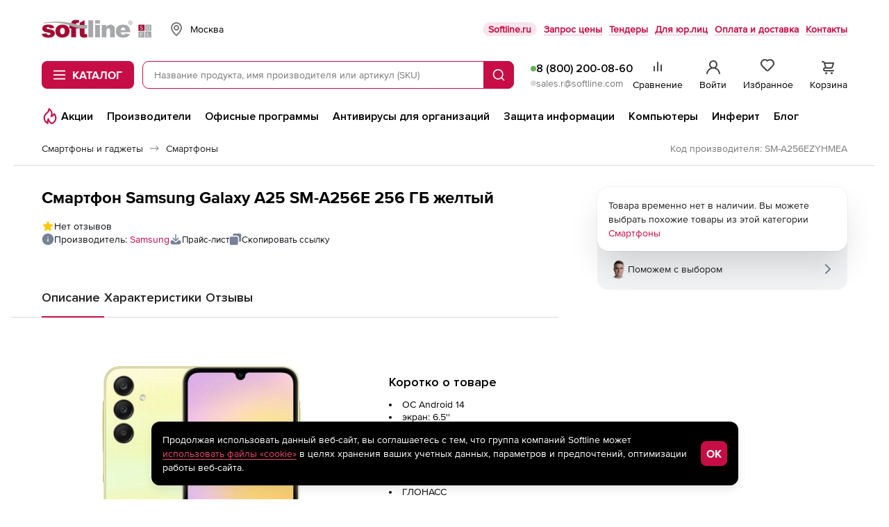

--- FILE ---
content_type: text/html; charset=UTF-8
request_url: https://store.softline.ru/samsung/sm-a256ezyhmea-451693/
body_size: 80612
content:
<!DOCTYPE html>


<html xmlns:xlink="http://www.w3.org/1999/xlink" lang="ru" id="nojs" xml:lang="ru">

	<head itemscope itemtype="https://schema.org/WPHeader">
					<meta http-equiv="Content-Type" content="text/html; charset=utf-8" />
<meta name="viewport" content="width=device-width, maximum-scale=1, user-scalable=no" />
<meta name="robots" content="noyaca" />
<meta name="robots" content="noodp" />
<meta http-equiv="X-UA-Compatible" content="IE=edge" />
<meta name="SKYPE_TOOLBAR" content="SKYPE_TOOLBAR_PARSER_COMPATIBLE" />
<meta name="language" content="ru" />
<meta itemprop="description" name="description" content="Samsung Galaxy A25 SM-A256E 256 ГБ желтый, SM-A256EZYHMEA: характеристики, описание и отзывы, онлайн заказ. Доставка в Москве,  и по России ☎ 8 (800) 200-08-60." />
<meta name="keywords" content="" />
		
					<link rel="preload" href="/styles/2020/fonts/ProximaNova-Regular_W/ProximaNova-Regular.woff2" type="font/woff2" as="font" crossorigin="anonymous" />
<link rel="preload" href="/styles/2020/fonts/ProximaNova-Bold_W/ProximaNova-Bold.woff2" type="font/woff2" as="font" crossorigin="anonymous" />
<link rel="preload" href="//storesoftlineru.webim.ru/v/fonts/Roboto-Bold.ttf" type="font/ttf" as="font" crossorigin="anonymous" />
<link rel="preload" href="//storesoftlineru.webim.ru/v/fonts/Roboto.ttf" type="font/ttf" as="font" crossorigin="anonymous" />
<link rel="icon" href="/favicon/icon.svg" type="image/svg+xml" />
<link rel="apple-touch-icon" href="/favicon/apple-touch-icon-76-76.png" type="image/png" sizes="76x76" />
<link rel="apple-touch-icon" href="/favicon/apple-touch-icon-120-120.png" type="image/png" sizes="120x120" />
<link rel="apple-touch-icon" href="/favicon/apple-touch-icon-152-152.png" type="image/png" sizes="152x152" />
<link rel="apple-touch-icon" href="/favicon/apple-touch-icon-180-180.png" type="image/png" sizes="180x180" />
<link rel="apple-touch-icon" href="/favicon/apple-touch-icon-256-256.png" type="image/png" sizes="256x256" />
<link rel="profile" href="http://microformats.org/profile/hcard" />
<link rel="preconnect" href="//img.softline.com" crossorigin="anonymous" />
<link rel="preconnect" href="//yastatic.net" crossorigin="anonymous" />
<link rel="preconnect" href="//mc.yandex.ru" crossorigin="anonymous" />
<link rel="preconnect" href="//api.mindbox.ru" crossorigin="anonymous" />
<link rel="preconnect" href="//storesoftlineru.webim.ru" crossorigin="anonymous" />
<link rel="preconnect" href="//smartcaptcha.yandexcloud.net" crossorigin="anonymous" />
<link rel="manifest" href="/manifest.webmanifest" />
<link rel="canonical" href="https://store.softline.ru/samsung/sm-a256ezyhmea-451693/" />
		
					<link rel="stylesheet" type="text/css" media="all" href="/styles/2020/css/store/store_styles.min.css?1761726294" />
<!--[if IE 7]><link rel="stylesheet" type="text/css" media="all" href="/styles/2020/css/templates_styles_ie.css?1761726294" /><![endif]-->
<link rel="stylesheet" type="text/css" media="all" href="/styles/2020/css/store/tippy_light.css?1761726294" />
<link rel="stylesheet" type="text/css" media="all" href="/styles/2020/css/lib/photoswipe.css?1761726294" />
		
					<title itemprop="headline">Samsung Galaxy A25 SM-A256E 256 ГБ желтый, SM-A256EZYHMEA — купить по выгодным ценам в официальном интернет-магазине Store.Softline.ru</title>
		
					<script id="js-front-config" type="text/javascript">window.temporaryFrontConfig = {
    "urls": {
        "add": "https:\/\/store.softline.ru\/basket\/add\/",
        "changeQuantity": "https:\/\/store.softline.ru\/basket\/changeQuantity\/",
        "delete": "https:\/\/store.softline.ru\/basket\/delete\/",
        "deleteDelayed": "https:\/\/store.softline.ru\/basket\/deleteDelayed\/",
        "addDelayed": "https:\/\/store.softline.ru\/basket\/addDelayed\/",
        "getDelayed": "https:\/\/store.softline.ru\/basket\/getDelayed\/",
        "getCart": "https:\/\/store.softline.ru\/basket\/getCart\/",
        "getProductByCartItemId": "https:\/\/store.softline.ru\/basket\/getProductByItem\/",
        "product": "\/samsung\/sm-a256ezyhmea-451693\/",
        "reviewsList": "https:\/\/store.softline.ru\/review\/getList\/"
    },
    "request": {
        "urls": {
            "add": "https:\/\/store.softline.ru\/request\/add\/",
            "remove": "https:\/\/store.softline.ru\/request\/delete\/",
            "changeQuantity": "https:\/\/store.softline.ru\/request\/changeQuantity\/",
            "changeName": "https:\/\/store.softline.ru\/request\/changeName\/"
        }
    },
    "compare": {
        "urls": {
            "add": "https:\/\/store.softline.ru\/compare\/add\/",
            "remove": "https:\/\/store.softline.ru\/compare\/delete\/",
            "getCompare": "https:\/\/store.softline.ru\/compare\/items\/",
            "clear": "https:\/\/store.softline.ru\/compare\/clear\/",
            "getCompareShareLink": "https:\/\/store.softline.ru\/compare\/getShareCompareLink\/"
        }
    },
    "user": {
        "urls": {
            "login": "https:\/\/store.softline.ru\/user\/login\/?referrer=&back=https%3A%2F%2Fstore.softline.ru%2Fsamsung%2Fsm-a256ezyhmea-451693",
            "logout": "https:\/\/store.softline.ru\/user\/logout\/?back=https%3A%2F%2Fstore.softline.ru%2Fsamsung%2Fsm-a256ezyhmea-451693"
        },
        "email": null
    },
    "vendor": {
        "yandexSmartCaptcha": {
            "clientKey": "ysc1_57aOU5POhFLZU3Mdaj4O8lJh7bSpvC9J0QQjvH6B85d53e73"
        }
    },
    "load_skeletons": 0,
    "city_choser_used": null,
    "salesEmail": "sales.r@softline.com",
    "product": {
        "id": 451693,
        "toCartId": 451693,
        "type": "hardware",
        "price": null,
        "priceWithDiscount": null,
        "discount": null,
        "discountInPercents": false
    },
    "productId": 451693,
    "reviewListPage": 1,
    "contentPageId": null
}</script>		
									<script async type="text/javascript" src="/js/2020/lib/kick_sovetnik.min.js?v3"></script>
							<!-- Mindbox -->











    <script>
        mindbox = window.mindbox || function() { mindbox.queue.push(arguments); };
        mindbox.queue = mindbox.queue || [];
        mindbox('create', {
            endpointId: 'store-softline-website-loyalty'
        });
    </script>
    <script src="https://api.mindbox.ru/scripts/v1/tracker.js" async></script>


    <script>
        mindbox("async", {
            operation: "Website.ViewProduct",
            data: {
                                viewProduct: {
                    product: {
                        ids: {
                            website: '451693'
                        }
                    }
                }
            }
        });
    </script>




<!-- Mindbox -->

							<script type="text/javascript" src="/js/2020/lib/counters/ecommerce/ga4Events.umd.min.js"></script>						</head>

	<body>
									<!-- Yandex.Metrika counter -->
<script type="text/javascript">
    (function(m,e,t,r,i,k,a){
        m[i]=m[i]||function(){(m[i].a=m[i].a||[]).push(arguments)};
        m[i].l=1*new Date();
        for (var j = 0; j < document.scripts.length; j++) {if (document.scripts[j].src === r) { return; }}
        k=e.createElement(t),a=e.getElementsByTagName(t)[0],k.async=1,k.src=r,a.parentNode.insertBefore(k,a)
    })(window, document,'script','https://mc.yandex.ru/metrika/tag.js', 'ym');

    ym(44242089, 'init', {webvisor:true, trackHash:true, clickmap:true, ecommerce:"dataLayer", accurateTrackBounce:true, trackLinks:true});
</script>
<noscript><div><img src="https://mc.yandex.ru/watch/44242089" style="position:absolute; left:-9999px;" alt="" /></div></noscript>
<!-- /Yandex.Metrika counter -->							<script src="https://yastatic.net/browser-updater/v1/script.js" charset="utf-8"></script><script>var yaBrowserUpdater = new ya.browserUpdater.init({"lang":"ru","browsers":{"yabrowser":"22.7.4","chrome":"103","ie":"11","opera":"89","safari":"15.2","fx":"103","iron":"35","flock":"Infinity","palemoon":"25","camino":"Infinity","maxthon":"4.5","seamonkey":"2.3"},"theme":"yellow"});</script>

							<!-- RuTarget -->
<script>
	(function (w, d, s, p) {
		var f = d.getElementsByTagName(s)[0], j = d.createElement(s);
		j.async = true;
		j.src = 'https://cdn.rutarget.ru/static/tag/tag.js';
		f.parentNode.insertBefore(j, f);
		w[p] = {rtgNoSync: false, rtgSyncFrame: true};
	})(window, document, 'script', '_rtgParams');
</script>
<script type="text/javascript">
	if (window.localStorage.getItem('rutarget_sync') !== "true") {
		var _rutarget = window._rutarget || [];
		_rutarget.push({'event': 'sync', 'partner': 'store.softline.ru', 'external_visitor_id': ''});
		window.localStorage.setItem('rutarget_sync', true);
	}
</script>

<script type="text/javascript" >
	var _rutarget = window._rutarget || [];
			_rutarget.push({'event': 'showOffer', 'sku': '451693', 'price': 0});
	</script>

<!-- //RuTarget -->
							<!-- Top100 (Kraken) Counter -->
<script>
    (function (w, d, c) {
        (w[c] = w[c] || []).push(function() {
            var options = {
                project: 7748569,
            };
            try {
                w.top100Counter = new top100(options);
            } catch(e) { }
        });
        var n = d.getElementsByTagName("script")[0],
            s = d.createElement("script"),
            f = function () { n.parentNode.insertBefore(s, n); };
        s.type = "text/javascript";
        s.async = true;
        s.src =
            (d.location.protocol == "https:" ? "https:" : "http:") +
            "//st.top100.ru/top100/top100.js";

        if (w.opera == "[object Opera]") {
            d.addEventListener("DOMContentLoaded", f, false);
        } else { f(); }
    })(window, document, "_top100q");
</script>
<noscript>
	<img src="//counter.rambler.ru/top100.cnt?pid=7748569" alt="Топ-100" />
</noscript>
<!-- END Top100 (Kraken) Counter -->					
			<div class="b-box b-box_content_svg-definitions" id="svgDefinitions" data-version="1762929489">
	</div>
	<script async type="text/javascript" src="/js/2020/lib/svgDefinitions.js?v01"></script>

	<div class="b-page b-page_store">
		<header class="b-store-header">
    <div class="b-store-header__top">
        <div class="b-stripe__in">
            <div class="b-store-header__top-row">
				<a href="https://store.softline.ru/" class="b-store-header__logo is-desktop">
					<span class="visually-hidden">Softline</span>
					<img src="/images/svg/softline_logo.svg?2024" width="76" height="32" alt="Softline – программное обеспечение, оборудование, IT-консалтинг, лицензирование, обучение" title="Softline – программное обеспечение, оборудование, IT-консалтинг, лицензирование, обучение"class="b-store-header__logo-img">
				</a>
                <div class="b-geo-select b-store-header__geo-select">
                    <button class="b-button b-geo-select__city-btn js-delivery-cities-button js-header-regions">
	<svg width="24" height="24" class="b-geo-select__country-icon">
		<use xlink:href="#map-marker"></use>
	</svg>
	<span class="b-geo-select__city-current js-delivery-current-city-name" data-link="msk">Москва</span>
</button>


<form method="" action="" name="city-select" class="b-geo-select__dropdown js-city-dropdown js-delivery-cities-list js-header-regions">
	<div class="b-store-field b-geo-select__search">
		<input type="text" name="query" placeholder="Найти город" autocomplete="off" class="b-store-field__field b-geo-select__field js-search-city-input">
	</div>
	<span class="b-geo-select__not-found js-city-not-found" style="display: none;">Город не найден</span>
	<ul class="b-geo-select__list js-delivery-city-list">
		<li class="b-geo-select__item js-current-city">
			<label for="city-msk" class="b-geo-select__radio">
				<input type="radio" name="city" class="b-geo-select__radio-input visually-hidden" checked="checked" />
				<svg width="24" height="24" class="b-geo-select__checked-icon">
					<use xlink:href="#store-check"></use>
				</svg>
				<span class="b-geo-select__name">Москва</span>
			</label>
		</li>

					
			<li class="b-geo-select__item js-change-city" data-link="sankt-peterburg" data-availability_by_link="1">
				<label for="city-sankt-peterburg" class="b-geo-select__radio">
					<input type="radio" name="city" class="b-geo-select__radio-input visually-hidden"  />
					<svg width="24" height="24" class="b-geo-select__checked-icon">
						<use xlink:href="#store-check"></use>
					</svg>
					<span class="b-geo-select__name js-city-name">Санкт-Петербург</span>
				</label>

			</li>
					
			<li class="b-geo-select__item js-change-city" data-link="belgorod" data-availability_by_link="1">
				<label for="city-belgorod" class="b-geo-select__radio">
					<input type="radio" name="city" class="b-geo-select__radio-input visually-hidden"  />
					<svg width="24" height="24" class="b-geo-select__checked-icon">
						<use xlink:href="#store-check"></use>
					</svg>
					<span class="b-geo-select__name js-city-name">Белгород</span>
				</label>

			</li>
					
			<li class="b-geo-select__item js-change-city" data-link="vladivostok" data-availability_by_link="1">
				<label for="city-vladivostok" class="b-geo-select__radio">
					<input type="radio" name="city" class="b-geo-select__radio-input visually-hidden"  />
					<svg width="24" height="24" class="b-geo-select__checked-icon">
						<use xlink:href="#store-check"></use>
					</svg>
					<span class="b-geo-select__name js-city-name">Владивосток</span>
				</label>

			</li>
					
			<li class="b-geo-select__item js-change-city" data-link="volgograd" data-availability_by_link="1">
				<label for="city-volgograd" class="b-geo-select__radio">
					<input type="radio" name="city" class="b-geo-select__radio-input visually-hidden"  />
					<svg width="24" height="24" class="b-geo-select__checked-icon">
						<use xlink:href="#store-check"></use>
					</svg>
					<span class="b-geo-select__name js-city-name">Волгоград</span>
				</label>

			</li>
					
			<li class="b-geo-select__item js-change-city" data-link="voronezh" data-availability_by_link="1">
				<label for="city-voronezh" class="b-geo-select__radio">
					<input type="radio" name="city" class="b-geo-select__radio-input visually-hidden"  />
					<svg width="24" height="24" class="b-geo-select__checked-icon">
						<use xlink:href="#store-check"></use>
					</svg>
					<span class="b-geo-select__name js-city-name">Воронеж</span>
				</label>

			</li>
					
			<li class="b-geo-select__item js-change-city" data-link="ekaterinburg" data-availability_by_link="1">
				<label for="city-ekaterinburg" class="b-geo-select__radio">
					<input type="radio" name="city" class="b-geo-select__radio-input visually-hidden"  />
					<svg width="24" height="24" class="b-geo-select__checked-icon">
						<use xlink:href="#store-check"></use>
					</svg>
					<span class="b-geo-select__name js-city-name">Екатеринбург</span>
				</label>

			</li>
					
			<li class="b-geo-select__item js-change-city" data-link="izhevsk" data-availability_by_link="1">
				<label for="city-izhevsk" class="b-geo-select__radio">
					<input type="radio" name="city" class="b-geo-select__radio-input visually-hidden"  />
					<svg width="24" height="24" class="b-geo-select__checked-icon">
						<use xlink:href="#store-check"></use>
					</svg>
					<span class="b-geo-select__name js-city-name">Ижевск</span>
				</label>

			</li>
					
			<li class="b-geo-select__item js-change-city" data-link="irkutsk" data-availability_by_link="1">
				<label for="city-irkutsk" class="b-geo-select__radio">
					<input type="radio" name="city" class="b-geo-select__radio-input visually-hidden"  />
					<svg width="24" height="24" class="b-geo-select__checked-icon">
						<use xlink:href="#store-check"></use>
					</svg>
					<span class="b-geo-select__name js-city-name">Иркутск</span>
				</label>

			</li>
					
			<li class="b-geo-select__item js-change-city" data-link="kazan" data-availability_by_link="1">
				<label for="city-kazan" class="b-geo-select__radio">
					<input type="radio" name="city" class="b-geo-select__radio-input visually-hidden"  />
					<svg width="24" height="24" class="b-geo-select__checked-icon">
						<use xlink:href="#store-check"></use>
					</svg>
					<span class="b-geo-select__name js-city-name">Казань</span>
				</label>

			</li>
					
			<li class="b-geo-select__item js-change-city" data-link="kaliningrad" data-availability_by_link="1">
				<label for="city-kaliningrad" class="b-geo-select__radio">
					<input type="radio" name="city" class="b-geo-select__radio-input visually-hidden"  />
					<svg width="24" height="24" class="b-geo-select__checked-icon">
						<use xlink:href="#store-check"></use>
					</svg>
					<span class="b-geo-select__name js-city-name">Калининград</span>
				</label>

			</li>
					
			<li class="b-geo-select__item js-change-city" data-link="krasnodar" data-availability_by_link="1">
				<label for="city-krasnodar" class="b-geo-select__radio">
					<input type="radio" name="city" class="b-geo-select__radio-input visually-hidden"  />
					<svg width="24" height="24" class="b-geo-select__checked-icon">
						<use xlink:href="#store-check"></use>
					</svg>
					<span class="b-geo-select__name js-city-name">Краснодар</span>
				</label>

			</li>
					
			<li class="b-geo-select__item js-change-city" data-link="krasnoyarsk" data-availability_by_link="1">
				<label for="city-krasnoyarsk" class="b-geo-select__radio">
					<input type="radio" name="city" class="b-geo-select__radio-input visually-hidden"  />
					<svg width="24" height="24" class="b-geo-select__checked-icon">
						<use xlink:href="#store-check"></use>
					</svg>
					<span class="b-geo-select__name js-city-name">Красноярск</span>
				</label>

			</li>
					
			<li class="b-geo-select__item js-change-city" data-link="nizhniy-novgorod" data-availability_by_link="1">
				<label for="city-nizhniy-novgorod" class="b-geo-select__radio">
					<input type="radio" name="city" class="b-geo-select__radio-input visually-hidden"  />
					<svg width="24" height="24" class="b-geo-select__checked-icon">
						<use xlink:href="#store-check"></use>
					</svg>
					<span class="b-geo-select__name js-city-name">Нижний Новгород</span>
				</label>

			</li>
					
			<li class="b-geo-select__item js-change-city" data-link="novosibirsk" data-availability_by_link="1">
				<label for="city-novosibirsk" class="b-geo-select__radio">
					<input type="radio" name="city" class="b-geo-select__radio-input visually-hidden"  />
					<svg width="24" height="24" class="b-geo-select__checked-icon">
						<use xlink:href="#store-check"></use>
					</svg>
					<span class="b-geo-select__name js-city-name">Новосибирск</span>
				</label>

			</li>
					
			<li class="b-geo-select__item js-change-city" data-link="omsk" data-availability_by_link="1">
				<label for="city-omsk" class="b-geo-select__radio">
					<input type="radio" name="city" class="b-geo-select__radio-input visually-hidden"  />
					<svg width="24" height="24" class="b-geo-select__checked-icon">
						<use xlink:href="#store-check"></use>
					</svg>
					<span class="b-geo-select__name js-city-name">Омск</span>
				</label>

			</li>
					
			<li class="b-geo-select__item js-change-city" data-link="perm" data-availability_by_link="1">
				<label for="city-perm" class="b-geo-select__radio">
					<input type="radio" name="city" class="b-geo-select__radio-input visually-hidden"  />
					<svg width="24" height="24" class="b-geo-select__checked-icon">
						<use xlink:href="#store-check"></use>
					</svg>
					<span class="b-geo-select__name js-city-name">Пермь</span>
				</label>

			</li>
					
			<li class="b-geo-select__item js-change-city" data-link="rostov-na-donu" data-availability_by_link="1">
				<label for="city-rostov-na-donu" class="b-geo-select__radio">
					<input type="radio" name="city" class="b-geo-select__radio-input visually-hidden"  />
					<svg width="24" height="24" class="b-geo-select__checked-icon">
						<use xlink:href="#store-check"></use>
					</svg>
					<span class="b-geo-select__name js-city-name">Ростов-на-Дону</span>
				</label>

			</li>
					
			<li class="b-geo-select__item js-change-city" data-link="samara" data-availability_by_link="1">
				<label for="city-samara" class="b-geo-select__radio">
					<input type="radio" name="city" class="b-geo-select__radio-input visually-hidden"  />
					<svg width="24" height="24" class="b-geo-select__checked-icon">
						<use xlink:href="#store-check"></use>
					</svg>
					<span class="b-geo-select__name js-city-name">Самара</span>
				</label>

			</li>
					
			<li class="b-geo-select__item js-change-city" data-link="surgut" data-availability_by_link="0">
				<label for="city-surgut" class="b-geo-select__radio">
					<input type="radio" name="city" class="b-geo-select__radio-input visually-hidden"  />
					<svg width="24" height="24" class="b-geo-select__checked-icon">
						<use xlink:href="#store-check"></use>
					</svg>
					<span class="b-geo-select__name js-city-name">Сургут</span>
				</label>

			</li>
					
			<li class="b-geo-select__item js-change-city" data-link="tyumen" data-availability_by_link="1">
				<label for="city-tyumen" class="b-geo-select__radio">
					<input type="radio" name="city" class="b-geo-select__radio-input visually-hidden"  />
					<svg width="24" height="24" class="b-geo-select__checked-icon">
						<use xlink:href="#store-check"></use>
					</svg>
					<span class="b-geo-select__name js-city-name">Тюмень</span>
				</label>

			</li>
					
			<li class="b-geo-select__item js-change-city" data-link="ufa" data-availability_by_link="1">
				<label for="city-ufa" class="b-geo-select__radio">
					<input type="radio" name="city" class="b-geo-select__radio-input visually-hidden"  />
					<svg width="24" height="24" class="b-geo-select__checked-icon">
						<use xlink:href="#store-check"></use>
					</svg>
					<span class="b-geo-select__name js-city-name">Уфа</span>
				</label>

			</li>
					
			<li class="b-geo-select__item js-change-city" data-link="habarovsk" data-availability_by_link="1">
				<label for="city-habarovsk" class="b-geo-select__radio">
					<input type="radio" name="city" class="b-geo-select__radio-input visually-hidden"  />
					<svg width="24" height="24" class="b-geo-select__checked-icon">
						<use xlink:href="#store-check"></use>
					</svg>
					<span class="b-geo-select__name js-city-name">Хабаровск</span>
				</label>

			</li>
					
			<li class="b-geo-select__item js-change-city" data-link="chelyabinsk" data-availability_by_link="1">
				<label for="city-chelyabinsk" class="b-geo-select__radio">
					<input type="radio" name="city" class="b-geo-select__radio-input visually-hidden"  />
					<svg width="24" height="24" class="b-geo-select__checked-icon">
						<use xlink:href="#store-check"></use>
					</svg>
					<span class="b-geo-select__name js-city-name">Челябинск</span>
				</label>

			</li>
					
			<li class="b-geo-select__item js-change-city" data-link="yaroslavl" data-availability_by_link="1">
				<label for="city-yaroslavl" class="b-geo-select__radio">
					<input type="radio" name="city" class="b-geo-select__radio-input visually-hidden"  />
					<svg width="24" height="24" class="b-geo-select__checked-icon">
						<use xlink:href="#store-check"></use>
					</svg>
					<span class="b-geo-select__name js-city-name">Ярославль</span>
				</label>

			</li>
			</ul>
</form>
                </div>
                <ul class="b-store-header__navigation">
			<li class="b-store-header__nav-item">
			<a href="https://softline.ru/" class="b-store-header__nav-link 
				 b-store-header__nav-link_with-bg				"
				 target="_blank"				 rel="nofollow">
				Softline.ru
			</a>
		</li>
			<li class="b-store-header__nav-item">
			<a href="https://store.softline.ru/writeorder/" class="b-store-header__nav-link 
								 b-store-header__nav-link_underline"
								>
				Запрос цены
			</a>
		</li>
			<li class="b-store-header__nav-item">
			<a href="/tenders/" class="b-store-header__nav-link 
								 b-store-header__nav-link_underline"
								 rel="nofollow">
				Тендеры
			</a>
		</li>
			<li class="b-store-header__nav-item">
			<a href="/b2b/" class="b-store-header__nav-link 
								 b-store-header__nav-link_underline"
								>
				Для юр.лиц
			</a>
		</li>
			<li class="b-store-header__nav-item">
			<a href="/delivery_info/" class="b-store-header__nav-link 
								 b-store-header__nav-link_underline"
								 rel="nofollow">
				Оплата и доставка
			</a>
		</li>
			<li class="b-store-header__nav-item">
			<a href="/contacts/" class="b-store-header__nav-link 
								 b-store-header__nav-link_underline"
								 rel="nofollow">
				Контакты
			</a>
		</li>
	</ul>
            </div>
        </div>
    </div>
    <div class="b-store-header__middle">
        <div class="b-stripe__in">
            <div class="b-store-header__middle-row">
                <div class="b-store-header__middle-left">
                    <a href="https://store.softline.ru/" class="b-store-header__logo visible-on-scroll">
                        <span class="visually-hidden">Softline</span>
                        <img src="/images/svg/softline_logo.svg?2024" width="76" height="32" alt="Softline – программное обеспечение, оборудование, IT-консалтинг, лицензирование, обучение" title="Softline – программное обеспечение, оборудование, IT-консалтинг, лицензирование, обучение" class="b-store-header__logo-img hidden-xs">
                        <img src="/images/svg/softline-logo_xs.svg?2024-2" width="22" height="22" alt="Softline – программное обеспечение, оборудование, IT-консалтинг, лицензирование, обучение" title="Softline – программное обеспечение, оборудование, IT-консалтинг, лицензирование, обучение" class="b-store-header__logo-img visible-xs">
                    </a>
                    <div class="b-store-header__catalog-wrap">
	<button class="b-button b-button_brand b-store-header__catalog-btn js-catalog-btn">
		<svg width="18" height="14" class="b-store-header__menu-icon b-store-header__menu-icon_open">
			<use xlink:href="#store-burger"></use>
		</svg>
		<svg width="12" height="12" class="b-store-header__menu-icon b-store-header__menu-icon_close">
			<use xlink:href="#close"></use>
		</svg><span class="b-store-header__catalog-text">Каталог</span>
	</button>
	
	<div class="b-menu-catalog js-catalog b-store-header__catalog">
		<div class="b-menu-catalog__box js-view-wrapper">
			<div class="b-menu-catalog__row">
				<nav class="b-menu-catalog__main-nav">
					<ul class="b-menu-catalog__main-nav-list">
													<li class="b-menu-catalog__nav-item">
								<a href="#" data-catalog-trigger="0" class="b-menu-catalog__nav-link js-catalog-item is-active">
									<svg class="b-menu-catalog__icon b-menu-catalog__icon_catalog">
										<use xlink:href="#catalog__thumbs-up"></use>
									</svg>
									<span class="b-menu-catalog__nav-link-text">Популярное</span>
									<svg width="24" height="24" class="b-menu-catalog__icon b-menu-catalog__icon_next">
										<use xlink:href="#arrow-side"></use>
									</svg>
								</a>
							</li>
													<li class="b-menu-catalog__nav-item">
								<a href="#" data-catalog-trigger="1" class="b-menu-catalog__nav-link js-catalog-item">
									<svg class="b-menu-catalog__icon b-menu-catalog__icon_catalog">
										<use xlink:href="#catalog__browser"></use>
									</svg>
									<span class="b-menu-catalog__nav-link-text">Операционные системы и офисное ПО</span>
									<svg width="24" height="24" class="b-menu-catalog__icon b-menu-catalog__icon_next">
										<use xlink:href="#arrow-side"></use>
									</svg>
								</a>
							</li>
													<li class="b-menu-catalog__nav-item">
								<a href="#" data-catalog-trigger="2" class="b-menu-catalog__nav-link js-catalog-item">
									<svg class="b-menu-catalog__icon b-menu-catalog__icon_catalog">
										<use xlink:href="#catalog__shield"></use>
									</svg>
									<span class="b-menu-catalog__nav-link-text">Антивирусы и безопасность</span>
									<svg width="24" height="24" class="b-menu-catalog__icon b-menu-catalog__icon_next">
										<use xlink:href="#arrow-side"></use>
									</svg>
								</a>
							</li>
													<li class="b-menu-catalog__nav-item">
								<a href="#" data-catalog-trigger="3" class="b-menu-catalog__nav-link js-catalog-item">
									<svg class="b-menu-catalog__icon b-menu-catalog__icon_catalog">
										<use xlink:href="#catalog__globe"></use>
									</svg>
									<span class="b-menu-catalog__nav-link-text">САПР и ГИС</span>
									<svg width="24" height="24" class="b-menu-catalog__icon b-menu-catalog__icon_next">
										<use xlink:href="#arrow-side"></use>
									</svg>
								</a>
							</li>
													<li class="b-menu-catalog__nav-item">
								<a href="#" data-catalog-trigger="4" class="b-menu-catalog__nav-link js-catalog-item">
									<svg class="b-menu-catalog__icon b-menu-catalog__icon_catalog">
										<use xlink:href="#catalog__palette"></use>
									</svg>
									<span class="b-menu-catalog__nav-link-text">Графика, дизайн, мультимедиа</span>
									<svg width="24" height="24" class="b-menu-catalog__icon b-menu-catalog__icon_next">
										<use xlink:href="#arrow-side"></use>
									</svg>
								</a>
							</li>
													<li class="b-menu-catalog__nav-item">
								<a href="#" data-catalog-trigger="5" class="b-menu-catalog__nav-link js-catalog-item">
									<svg class="b-menu-catalog__icon b-menu-catalog__icon_catalog">
										<use xlink:href="#catalog__monitor"></use>
									</svg>
									<span class="b-menu-catalog__nav-link-text">Компьютеры, периферия, комплектующие</span>
									<svg width="24" height="24" class="b-menu-catalog__icon b-menu-catalog__icon_next">
										<use xlink:href="#arrow-side"></use>
									</svg>
								</a>
							</li>
													<li class="b-menu-catalog__nav-item">
								<a href="#" data-catalog-trigger="6" class="b-menu-catalog__nav-link js-catalog-item">
									<svg class="b-menu-catalog__icon b-menu-catalog__icon_catalog">
										<use xlink:href="#catalog__wifi-router"></use>
									</svg>
									<span class="b-menu-catalog__nav-link-text">Смартфоны, гаджеты, фото-, видео-, аудиотехника</span>
									<svg width="24" height="24" class="b-menu-catalog__icon b-menu-catalog__icon_next">
										<use xlink:href="#arrow-side"></use>
									</svg>
								</a>
							</li>
													<li class="b-menu-catalog__nav-item">
								<a href="#" data-catalog-trigger="7" class="b-menu-catalog__nav-link js-catalog-item">
									<svg class="b-menu-catalog__icon b-menu-catalog__icon_catalog">
										<use xlink:href="#catalog__bag"></use>
									</svg>
									<span class="b-menu-catalog__nav-link-text">Управление бизнесом и финансами</span>
									<svg width="24" height="24" class="b-menu-catalog__icon b-menu-catalog__icon_next">
										<use xlink:href="#arrow-side"></use>
									</svg>
								</a>
							</li>
													<li class="b-menu-catalog__nav-item">
								<a href="#" data-catalog-trigger="8" class="b-menu-catalog__nav-link js-catalog-item">
									<svg class="b-menu-catalog__icon b-menu-catalog__icon_catalog">
										<use xlink:href="#catalog__brackets"></use>
									</svg>
									<span class="b-menu-catalog__nav-link-text">Программирование и разработка</span>
									<svg width="24" height="24" class="b-menu-catalog__icon b-menu-catalog__icon_next">
										<use xlink:href="#arrow-side"></use>
									</svg>
								</a>
							</li>
													<li class="b-menu-catalog__nav-item">
								<a href="#" data-catalog-trigger="9" class="b-menu-catalog__nav-link js-catalog-item">
									<svg class="b-menu-catalog__icon b-menu-catalog__icon_catalog">
										<use xlink:href="#catalog__sync"></use>
									</svg>
									<span class="b-menu-catalog__nav-link-text">Импортозамещение</span>
									<svg width="24" height="24" class="b-menu-catalog__icon b-menu-catalog__icon_next">
										<use xlink:href="#arrow-side"></use>
									</svg>
								</a>
							</li>
													<li class="b-menu-catalog__nav-item">
								<a href="#" data-catalog-trigger="10" class="b-menu-catalog__nav-link js-catalog-item">
									<svg class="b-menu-catalog__icon b-menu-catalog__icon_catalog">
										<use xlink:href="#catalog__database"></use>
									</svg>
									<span class="b-menu-catalog__nav-link-text">Серверное и сетевое оборудование</span>
									<svg width="24" height="24" class="b-menu-catalog__icon b-menu-catalog__icon_next">
										<use xlink:href="#arrow-side"></use>
									</svg>
								</a>
							</li>
													<li class="b-menu-catalog__nav-item">
								<a href="#" data-catalog-trigger="11" class="b-menu-catalog__nav-link js-catalog-item">
									<svg class="b-menu-catalog__icon b-menu-catalog__icon_catalog">
										<use xlink:href="#catalog__graduation-cap"></use>
									</svg>
									<span class="b-menu-catalog__nav-link-text">Образование и развлечения</span>
									<svg width="24" height="24" class="b-menu-catalog__icon b-menu-catalog__icon_next">
										<use xlink:href="#arrow-side"></use>
									</svg>
								</a>
							</li>
													<li class="b-menu-catalog__nav-item">
								<a href="#" data-catalog-trigger="12" class="b-menu-catalog__nav-link js-catalog-item">
									<svg class="b-menu-catalog__icon b-menu-catalog__icon_catalog">
										<use xlink:href="#catalog__print"></use>
									</svg>
									<span class="b-menu-catalog__nav-link-text">Оргтехника и товары для офиса</span>
									<svg width="24" height="24" class="b-menu-catalog__icon b-menu-catalog__icon_next">
										<use xlink:href="#arrow-side"></use>
									</svg>
								</a>
							</li>
													<li class="b-menu-catalog__nav-item">
								<a href="#" data-catalog-trigger="13" class="b-menu-catalog__nav-link js-catalog-item">
									<svg class="b-menu-catalog__icon b-menu-catalog__icon_catalog">
										<use xlink:href="#catalog__computer"></use>
									</svg>
									<span class="b-menu-catalog__nav-link-text">Оборудование для бизнеса</span>
									<svg width="24" height="24" class="b-menu-catalog__icon b-menu-catalog__icon_next">
										<use xlink:href="#arrow-side"></use>
									</svg>
								</a>
							</li>
											</ul>
				</nav>
				
									
					<div data-catalog-section="0" class="b-menu-catalog__nav js-catalog-view is-active">
						<span class="b-menu-catalog__nav-heading hidden">Популярное</span>
						<nav class="b-menu-catalog__nav-wrap">
							<ul class="b-menu-catalog__nav-list">
																	<li class="b-menu-catalog__nav-item">
																					<span class="b-menu-catalog__nav-label">Операционные системы</span>
																				
										<ul class="b-menu-catalog__sub-list">
																							<li class="b-menu-catalog__sub-item">
													<a href="/astralinux/astra-linux-special-edition/" class="b-menu-catalog__sub-link">Astra Linux Special Edition</a>
												</li>
																							<li class="b-menu-catalog__sub-item">
													<a href="/microsoft/fqc-10572-380385/" class="b-menu-catalog__sub-link">Microsoft Windows 11 Professional</a>
												</li>
																							<li class="b-menu-catalog__sub-item">
													<a href="/microsoft/kw9-00664-380389/" class="b-menu-catalog__sub-link">Microsoft Windows 11 HOME</a>
												</li>
																							<li class="b-menu-catalog__sub-item">
													<a href="/redsoft/red-os-1/" class="b-menu-catalog__sub-link">Операционная система РЕД ОС</a>
												</li>
																							<li class="b-menu-catalog__sub-item">
													<a href="/redsoft/red-adm/" class="b-menu-catalog__sub-link">РЕД АДМ</a>
												</li>
																							<li class="b-menu-catalog__sub-item">
													<a href="/basealt/alt-rabochaya-stantsiya-10/" class="b-menu-catalog__sub-link">Альт Рабочая станция 10</a>
												</li>
																							<li class="b-menu-catalog__sub-item">
													<a href="/basealt/alt-server-10/" class="b-menu-catalog__sub-link">Альт Сервер 10</a>
												</li>
																					</ul>
									</li>
																	<li class="b-menu-catalog__nav-item">
																					<span class="b-menu-catalog__nav-label">Офисные программы</span>
																				
										<ul class="b-menu-catalog__sub-list">
																							<li class="b-menu-catalog__sub-item">
													<a href="/microsoft/qq2-00004-195982/" class="b-menu-catalog__sub-link">Microsoft 365 Персональный</a>
												</li>
																							<li class="b-menu-catalog__sub-item">
													<a href="/microsoft/6gq-00084-195981/" class="b-menu-catalog__sub-link">Microsoft 365 для семьи</a>
												</li>
																							<li class="b-menu-catalog__sub-item">
													<a href="/microsoft/ep2-06797-473568/" class="b-menu-catalog__sub-link">Microsoft Office для дома 2024</a>
												</li>
																							<li class="b-menu-catalog__sub-item">
													<a href="/microsoft/ep2-06605-473582/" class="b-menu-catalog__sub-link">Microsoft Office для дома и бизнеса 2024</a>
												</li>
																							<li class="b-menu-catalog__sub-item">
													<a href="/ncloudtech/moyofis-standartnyy-2/" class="b-menu-catalog__sub-link">МойОфис Стандартный 3</a>
												</li>
																					</ul>
									</li>
																	<li class="b-menu-catalog__nav-item">
																					<span class="b-menu-catalog__nav-label">Антивирусы и безопасность</span>
																				
										<ul class="b-menu-catalog__sub-list">
																							<li class="b-menu-catalog__sub-item">
													<a href="/kaspersky/" class="b-menu-catalog__sub-link">«Лаборатория Касперского»</a>
												</li>
																							<li class="b-menu-catalog__sub-item">
													<a href="/drweb/" class="b-menu-catalog__sub-link">Доктор Веб</a>
												</li>
																							<li class="b-menu-catalog__sub-item">
													<a href="/kripto-pro/" class="b-menu-catalog__sub-link">Крипто-Про</a>
												</li>
																							<li class="b-menu-catalog__sub-item">
													<a href="/kod-bezopasnosti/" class="b-menu-catalog__sub-link">Код безопасности</a>
												</li>
																							<li class="b-menu-catalog__sub-item">
													<a href="/positive-technologies/" class="b-menu-catalog__sub-link">Positive Technologies</a>
												</li>
																					</ul>
									</li>
																	<li class="b-menu-catalog__nav-item">
																					<span class="b-menu-catalog__nav-label">Электроника</span>
																				
										<ul class="b-menu-catalog__sub-list">
																							<li class="b-menu-catalog__sub-item">
													<a href="/apple/" class="b-menu-catalog__sub-link">Apple</a>
												</li>
																							<li class="b-menu-catalog__sub-item">
													<a href="/inferit/?filter%5Btype_product%5D%5B%5D=2" class="b-menu-catalog__sub-link">Inferit</a>
												</li>
																							<li class="b-menu-catalog__sub-item">
													<a href="/systeme-electric/" class="b-menu-catalog__sub-link">Systeme Electric (ранее APC)</a>
												</li>
																							<li class="b-menu-catalog__sub-item">
													<a href="/ippon/" class="b-menu-catalog__sub-link">Ippon</a>
												</li>
																							<li class="b-menu-catalog__sub-item">
													<a href="/asus/" class="b-menu-catalog__sub-link">Asus</a>
												</li>
																							<li class="b-menu-catalog__sub-item">
													<a href="/hp/" class="b-menu-catalog__sub-link">HP</a>
												</li>
																							<li class="b-menu-catalog__sub-item">
													<a href="/servers/" class="b-menu-catalog__sub-link">Серверы</a>
												</li>
																					</ul>
									</li>
																	<li class="b-menu-catalog__nav-item">
																					<span class="b-menu-catalog__nav-label">Работа с документами и удаленный доступ</span>
																				
										<ul class="b-menu-catalog__sub-list">
																							<li class="b-menu-catalog__sub-item">
													<a href="/contentai/" class="b-menu-catalog__sub-link">Content AI (ранее ABBYY)</a>
												</li>
																							<li class="b-menu-catalog__sub-item">
													<a href="/rarsoft/" class="b-menu-catalog__sub-link">RARSoft</a>
												</li>
																							<li class="b-menu-catalog__sub-item">
													<a href="/adobe/" class="b-menu-catalog__sub-link">Adobe</a>
												</li>
																							<li class="b-menu-catalog__sub-item">
													<a href="/wondershare/" class="b-menu-catalog__sub-link">Wondershare</a>
												</li>
																							<li class="b-menu-catalog__sub-item">
													<a href="/anydesk/anydesk/" class="b-menu-catalog__sub-link">Anydesk</a>
												</li>
																					</ul>
									</li>
																	<li class="b-menu-catalog__nav-item">
																					<span class="b-menu-catalog__nav-label">САПР</span>
																				
										<ul class="b-menu-catalog__sub-list">
																							<li class="b-menu-catalog__sub-item">
													<a href="/ascon/" class="b-menu-catalog__sub-link">Аскон</a>
												</li>
																							<li class="b-menu-catalog__sub-item">
													<a href="/nanosoft/" class="b-menu-catalog__sub-link">nanoCAD</a>
												</li>
																					</ul>
									</li>
															</ul>

													</nav>

																			<div class="b-brands-list b-menu-catalog__brands-list js-catalog-brands">
								<ul class="b-brands-list__list">
																			<li class="b-brands-list__item">
											<a href="/microsoft/" class="b-brands-list__link">
												<span class="visually-hidden">Microsoft Corporation</span>
												<picture>
													<source srcset="https://img.softline.com/mcf/338f44bdcc7f3b21a319a6e520b3035c/7e5385d3287d77e53c02/scale-dec-q_85-130x60.webp" type="image/webp">
													<img src="https://img.softline.com/mcf/130fd3359b4ad9fdff602ce14f7e0fc2/7e5385d3287d77e53c02/scale-dec-130x60.png" alt="Microsoft Corporation" title="Microsoft Corporation" loading="lazy" class="b-brands-list__image">
												</picture>
											</a>
										</li>
																			<li class="b-brands-list__item">
											<a href="/kaspersky/" class="b-brands-list__link">
												<span class="visually-hidden">«Лаборатория Касперского»</span>
												<picture>
													<source srcset="https://img.softline.com/mcf/1c9552c4953960e20da3452c91dbee6f/56d916618d49556d9502/scale-dec-q_85-130x60.webp" type="image/webp">
													<img src="https://img.softline.com/mcf/56bd205f8f468e07dbed3bf5a47e68bb/56d916618d49556d9502/scale-dec-130x60.png" alt="«Лаборатория Касперского»" title="«Лаборатория Касперского»" loading="lazy" class="b-brands-list__image">
												</picture>
											</a>
										</li>
																			<li class="b-brands-list__item">
											<a href="/apple/" class="b-brands-list__link">
												<span class="visually-hidden">Apple</span>
												<picture>
													<source srcset="https://img.softline.com/mcf/978c66decd79bf0e8fe09fa27aebe61f/9134065522f909134702/scale-dec-q_85-130x60.webp" type="image/webp">
													<img src="https://img.softline.com/mcf/6fb2e1feae466afd32d7ec6ec797ed5e/9134065522f909134702/scale-dec-130x60.png" alt="Apple" title="Apple" loading="lazy" class="b-brands-list__image">
												</picture>
											</a>
										</li>
																			<li class="b-brands-list__item">
											<a href="/kripto-pro/" class="b-brands-list__link">
												<span class="visually-hidden">КриптоПро</span>
												<picture>
													<source srcset="https://img.softline.com/mcf/0edf4afdccae8b908719cc6618cb2d2c/e44795d328809e447d02/scale-dec-q_85-130x60.webp" type="image/webp">
													<img src="https://img.softline.com/mcf/38dec2d1f210668a154b5fed9eee972d/e44795d328809e447d02/scale-dec-130x60.png" alt="КриптоПро" title="КриптоПро" loading="lazy" class="b-brands-list__image">
												</picture>
											</a>
										</li>
																			<li class="b-brands-list__item">
											<a href="/hp/" class="b-brands-list__link">
												<span class="visually-hidden">HP Inc.</span>
												<picture>
													<source srcset="https://img.softline.com/mcf/90604917a4bc7972e266a6ff49bd6b35/1d27d5ecd0e251d28002/scale-dec-q_85-130x60.webp" type="image/webp">
													<img src="https://img.softline.com/mcf/1668eddb307e34715f9f85cc5c28184d/1d27d5ecd0e251d28002/scale-dec-130x60.png" alt="HP Inc." title="HP Inc." loading="lazy" class="b-brands-list__image">
												</picture>
											</a>
										</li>
																			<li class="b-brands-list__item">
											<a href="/ascon/" class="b-brands-list__link">
												<span class="visually-hidden">АСКОН</span>
												<picture>
													<source srcset="https://img.softline.com/mcf/a910cf34204d8b7680c1f892d7cca4ab/6dfeb646f54446dff502/scale-dec-q_85-130x60.webp" type="image/webp">
													<img src="https://img.softline.com/mcf/bff9dae4d7446a0fb5b531c5d001972a/6dfeb646f54446dff502/scale-dec-130x60.png" alt="АСКОН" title="АСКОН" loading="lazy" class="b-brands-list__image">
												</picture>
											</a>
										</li>
																			<li class="b-brands-list__item">
											<a href="/samsung/" class="b-brands-list__link">
												<span class="visually-hidden">Samsung</span>
												<picture>
													<source srcset="https://img.softline.com/mcf/b5c1b9f49e16c232529ad98e8df207a5/aefcc61b8622daefd402/scale-dec-q_85-130x60.webp" type="image/webp">
													<img src="https://img.softline.com/mcf/8e02512a716fec61f052d0bfe93e85a2/aefcc61b8622daefd402/scale-dec-130x60.png" alt="Samsung" title="Samsung" loading="lazy" class="b-brands-list__image">
												</picture>
											</a>
										</li>
																	</ul>
							</div>
											</div>
									
					<div data-catalog-section="1" class="b-menu-catalog__nav js-catalog-view">
						<span class="b-menu-catalog__nav-heading hidden">Операционные системы и офисное ПО</span>
						<nav class="b-menu-catalog__nav-wrap">
							<ul class="b-menu-catalog__nav-list">
																	<li class="b-menu-catalog__nav-item">
																					<a href="/operating-systems/" class="b-menu-catalog__nav-label">Операционные системы</a>
																				
										<ul class="b-menu-catalog__sub-list">
																							<li class="b-menu-catalog__sub-item">
													<a href="/operating-systems/rossiyskie-operatsionnye-sistemy-importozameshchenie/" class="b-menu-catalog__sub-link">Российские операционные системы (Импортозамещение)</a>
												</li>
																							<li class="b-menu-catalog__sub-item">
													<a href="/operating-systems/os-windows/" class="b-menu-catalog__sub-link">Операционные системы семейства Windows</a>
												</li>
																							<li class="b-menu-catalog__sub-item">
													<a href="/operating-systems/os-linux-unix/" class="b-menu-catalog__sub-link">Операционные системы Linux &amp; Unix</a>
												</li>
																					</ul>
									</li>
																	<li class="b-menu-catalog__nav-item">
																					<a href="/ofisnie-programmi/" class="b-menu-catalog__nav-label">Офисные программы</a>
																				
										<ul class="b-menu-catalog__sub-list">
																							<li class="b-menu-catalog__sub-item">
													<a href="/ofisnie-programmi/rossiyskie-ofisnoe-po-importozameshchenie/" class="b-menu-catalog__sub-link">Российское офисное ПО (Импортозамещение)</a>
												</li>
																							<li class="b-menu-catalog__sub-item">
													<a href="/ofisnie-programmi/ms-office/" class="b-menu-catalog__sub-link">Офисные пакеты Microsoft Office</a>
												</li>
																							<li class="b-menu-catalog__sub-item">
													<a href="/ofisnie-programmi/utiliti-dlya-excel/" class="b-menu-catalog__sub-link">Утилиты для Excel</a>
												</li>
																							<li class="b-menu-catalog__sub-item">
													<a href="/ofisnie-programmi/drugoe-ofisnoe-po/" class="b-menu-catalog__sub-link">Другое офисное ПО</a>
												</li>
																					</ul>
									</li>
																	<li class="b-menu-catalog__nav-item">
																					<a href="/text/" class="b-menu-catalog__nav-label">Программы для работы с документами</a>
																				
										<ul class="b-menu-catalog__sub-list">
																							<li class="b-menu-catalog__sub-item">
													<a href="/delovie-programmi/rabota-s-dokumentami/" class="b-menu-catalog__sub-link">Программное обеспечение для работы с документами</a>
												</li>
																							<li class="b-menu-catalog__sub-item">
													<a href="/text/tekstovie-redaktori/" class="b-menu-catalog__sub-link">Текстовые редакторы</a>
												</li>
																							<li class="b-menu-catalog__sub-item">
													<a href="/text/raspoznavanie-teksta-i-rechi/" class="b-menu-catalog__sub-link">Программы для распознавания текста и речи</a>
												</li>
																							<li class="b-menu-catalog__sub-item">
													<a href="/text/text-perevodchiki/" class="b-menu-catalog__sub-link">Переводчики</a>
												</li>
																							<li class="b-menu-catalog__sub-item">
													<a href="/text/text-konverteri/" class="b-menu-catalog__sub-link">Текстовые конвертеры</a>
												</li>
																							<li class="b-menu-catalog__sub-item">
													<a href="/text/text-slovari/" class="b-menu-catalog__sub-link">Словари</a>
												</li>
																					</ul>
									</li>
																	<li class="b-menu-catalog__nav-item">
																					<a href="/remote-access/" class="b-menu-catalog__nav-label">Программы для удаленного доступа</a>
																				
										<ul class="b-menu-catalog__sub-list">
																							<li class="b-menu-catalog__sub-item">
													<a href="/remote-access/drugie-resheniya-udalennogo-dostupa/" class="b-menu-catalog__sub-link">Решения для удаленного доступа</a>
												</li>
																							<li class="b-menu-catalog__sub-item">
													<a href="/remote-access/rossiyskie-resheniya-udalennogo-dostupa-importozameshchenie/" class="b-menu-catalog__sub-link">Российские решения удаленного доступа (Импортозамещение)</a>
												</li>
																					</ul>
									</li>
																	<li class="b-menu-catalog__nav-item">
																					<a href="/diski-i-fayli/" class="b-menu-catalog__nav-label">Программное обеспечение для работы с файлами и дисками</a>
																				
										<ul class="b-menu-catalog__sub-list">
																							<li class="b-menu-catalog__sub-item">
													<a href="/diski-i-fayli/arhivatori/" class="b-menu-catalog__sub-link">Архиваторы</a>
												</li>
																							<li class="b-menu-catalog__sub-item">
													<a href="/diski-i-fayli/rezervnoe-kopirovanie/" class="b-menu-catalog__sub-link">Программное обеспечение для резервного копирования</a>
												</li>
																							<li class="b-menu-catalog__sub-item">
													<a href="/diski-i-fayli/vosstanovlenie-dannih/" class="b-menu-catalog__sub-link">Программное обеспечение для восстановления данных</a>
												</li>
																							<li class="b-menu-catalog__sub-item">
													<a href="/diski-i-fayli/faylovie-menedjeri/" class="b-menu-catalog__sub-link">Файловые менеджеры</a>
												</li>
																							<li class="b-menu-catalog__sub-item">
													<a href="/diski-i-fayli/diski-i-fayli-drugie-utiliti/" class="b-menu-catalog__sub-link">Другие утилиты</a>
												</li>
																					</ul>
									</li>
															</ul>

													</nav>

																			<div class="b-brands-list b-menu-catalog__brands-list js-catalog-brands">
								<ul class="b-brands-list__list">
																			<li class="b-brands-list__item">
											<a href="/microsoft/" class="b-brands-list__link">
												<span class="visually-hidden">Microsoft Corporation</span>
												<picture>
													<source srcset="https://img.softline.com/mcf/338f44bdcc7f3b21a319a6e520b3035c/7e5385d3287d77e53c02/scale-dec-q_85-130x60.webp" type="image/webp">
													<img src="https://img.softline.com/mcf/130fd3359b4ad9fdff602ce14f7e0fc2/7e5385d3287d77e53c02/scale-dec-130x60.png" alt="Microsoft Corporation" title="Microsoft Corporation" loading="lazy" class="b-brands-list__image">
												</picture>
											</a>
										</li>
																			<li class="b-brands-list__item">
											<a href="/rarsoft/" class="b-brands-list__link">
												<span class="visually-hidden">RARSoft</span>
												<picture>
													<source srcset="https://img.softline.com/mcf/c23fe39387ef14bec629048dc7b43415/a58a85d328812a58ab02/scale-dec-q_85-130x60.webp" type="image/webp">
													<img src="https://img.softline.com/mcf/00a70e890a75ecbff0cb92178561fad7/a58a85d328812a58ab02/scale-dec-130x60.png" alt="RARSoft" title="RARSoft" loading="lazy" class="b-brands-list__image">
												</picture>
											</a>
										</li>
																			<li class="b-brands-list__item">
											<a href="/contentai/" class="b-brands-list__link">
												<span class="visually-hidden">Content AI (ООО «Контент ИИ», ранее ABBYY Россия)</span>
												<picture>
													<source srcset="https://img.softline.com/mcf/b7e6138fd7cf1567409e68ed48925856/4b2c062a075354b2ca01/scale-dec-q_85-130x60.webp" type="image/webp">
													<img src="https://img.softline.com/mcf/733cdb215ef4a4b8c7513f59adca15cd/4b2c062a075354b2ca01/scale-dec-130x60.jpg" alt="Content AI (ООО «Контент ИИ», ранее ABBYY Россия)" title="Content AI (ООО «Контент ИИ», ранее ABBYY Россия)" loading="lazy" class="b-brands-list__image">
												</picture>
											</a>
										</li>
																			<li class="b-brands-list__item">
											<a href="/anydesk/" class="b-brands-list__link">
												<span class="visually-hidden">AnyDesk</span>
												<picture>
													<source srcset="https://img.softline.com/mcf/b43acd44fe9f33a5d590ee04f60ac7e0/dd06665300c98dd06e01/scale-dec-q_85-130x60.webp" type="image/webp">
													<img src="https://img.softline.com/mcf/6a00abfc43a873dec6ba9d121e0c9d57/dd06665300c98dd06e01/scale-dec-130x60.jpg" alt="AnyDesk" title="AnyDesk" loading="lazy" class="b-brands-list__image">
												</picture>
											</a>
										</li>
																			<li class="b-brands-list__item">
											<a href="/astralinux/" class="b-brands-list__link">
												<span class="visually-hidden">Группа Астра</span>
												<picture>
													<source srcset="https://img.softline.com/mcf/d04db4dd6bfc9971b8c875f52fabe61d/d197e65719fa4d198202/scale-dec-q_85-130x60.webp" type="image/webp">
													<img src="https://img.softline.com/mcf/a257bebe76ba6d71fc1b332b52b8ea6a/d197e65719fa4d198202/scale-dec-130x60.png" alt="Группа Астра" title="Группа Астра" loading="lazy" class="b-brands-list__image">
												</picture>
											</a>
										</li>
																			<li class="b-brands-list__item">
											<a href="/novcommtech/" class="b-brands-list__link">
												<span class="visually-hidden">АО «Р7»</span>
												<picture>
													<source srcset="https://img.softline.com/mcf/596178409d23680e20325259304b5897/8bb095df78c618bb1002/scale-dec-q_85-130x60.webp" type="image/webp">
													<img src="https://img.softline.com/mcf/fb8a63c0b337f48ae172cd1c8f855700/8bb095df78c618bb1002/scale-dec-130x60.png" alt="АО «Р7»" title="АО «Р7»" loading="lazy" class="b-brands-list__image">
												</picture>
											</a>
										</li>
																	</ul>
							</div>
											</div>
									
					<div data-catalog-section="2" class="b-menu-catalog__nav js-catalog-view b-menu-catalog__nav_banner">
						<span class="b-menu-catalog__nav-heading hidden">Антивирусы и безопасность</span>
						<nav class="b-menu-catalog__nav-wrap">
							<ul class="b-menu-catalog__nav-list">
																	<li class="b-menu-catalog__nav-item">
																					<a href="/antivirusi-bezopasnost/" class="b-menu-catalog__nav-label">Антивирусы и безопасность</a>
																				
										<ul class="b-menu-catalog__sub-list">
																							<li class="b-menu-catalog__sub-item">
													<a href="/antivirusi-bezopasnost/antivirusi-organizatsii/" class="b-menu-catalog__sub-link">Антивирусы для организаций</a>
												</li>
																							<li class="b-menu-catalog__sub-item">
													<a href="/antivirusi-bezopasnost/antivirusi/" class="b-menu-catalog__sub-link">Антивирусы для дома</a>
												</li>
																							<li class="b-menu-catalog__sub-item">
													<a href="/antivirusi-bezopasnost/kontrol-dostupa/" class="b-menu-catalog__sub-link">Программное обеспечение для контроля доступа</a>
												</li>
																							<li class="b-menu-catalog__sub-item">
													<a href="/antivirusi-bezopasnost/kontrol-personala/" class="b-menu-catalog__sub-link">Программное обеспечение для контроля персонала</a>
												</li>
																							<li class="b-menu-catalog__sub-item">
													<a href="/antivirusi-bezopasnost/zashchita-informatsii-dlya-smartfonov/" class="b-menu-catalog__sub-link">Защита информации для смартфонов</a>
												</li>
																							<li class="b-menu-catalog__sub-item">
													<a href="/antivirusi-bezopasnost/bezopasnost-zaschita-informatsii/" class="b-menu-catalog__sub-link">Программы для защиты информации</a>
												</li>
																					</ul>
									</li>
																	<li class="b-menu-catalog__nav-item">
																					<a href="/antivirusi-bezopasnost/security-internet-i-set/" class="b-menu-catalog__nav-label">Интернет и Сеть</a>
																				
										<ul class="b-menu-catalog__sub-list">
																							<li class="b-menu-catalog__sub-item">
													<a href="/antivirusi-bezopasnost/ssl-sertifikati/" class="b-menu-catalog__sub-link">SSL сертификаты</a>
												</li>
																							<li class="b-menu-catalog__sub-item">
													<a href="/antivirusi-bezopasnost/mezhsetevye-ekrany/" class="b-menu-catalog__sub-link">Межсетевые экраны</a>
												</li>
																							<li class="b-menu-catalog__sub-item">
													<a href="/antivirusi-bezopasnost/drugie-programmi/" class="b-menu-catalog__sub-link">Другие программы</a>
												</li>
																					</ul>
									</li>
															</ul>

															<div class="b-menu-catalog__banner">
									<a href="/kaspersky/?filter%5Bcategory%5D%5B0%5D=650" class="b-menu-catalog__banner-link">
										<span class="visually-hidden">Касперский – Антивирусы для организаций</span>
										<img src="/images/catalog_menu_banners/kaspersky.jpg" alt="Касперский – Антивирусы для организаций" title="Касперский – Антивирусы для организаций" loading="lazy" class="b-menu-catalog__banner-image">
									</a>
								</div>
													</nav>

																			<div class="b-brands-list b-menu-catalog__brands-list js-catalog-brands">
								<ul class="b-brands-list__list">
																			<li class="b-brands-list__item">
											<a href="/kaspersky/" class="b-brands-list__link">
												<span class="visually-hidden">«Лаборатория Касперского»</span>
												<picture>
													<source srcset="https://img.softline.com/mcf/1c9552c4953960e20da3452c91dbee6f/56d916618d49556d9502/scale-dec-q_85-130x60.webp" type="image/webp">
													<img src="https://img.softline.com/mcf/56bd205f8f468e07dbed3bf5a47e68bb/56d916618d49556d9502/scale-dec-130x60.png" alt="«Лаборатория Касперского»" title="«Лаборатория Касперского»" loading="lazy" class="b-brands-list__image">
												</picture>
											</a>
										</li>
																			<li class="b-brands-list__item">
											<a href="/kripto-pro/" class="b-brands-list__link">
												<span class="visually-hidden">КриптоПро</span>
												<picture>
													<source srcset="https://img.softline.com/mcf/0edf4afdccae8b908719cc6618cb2d2c/e44795d328809e447d02/scale-dec-q_85-130x60.webp" type="image/webp">
													<img src="https://img.softline.com/mcf/38dec2d1f210668a154b5fed9eee972d/e44795d328809e447d02/scale-dec-130x60.png" alt="КриптоПро" title="КриптоПро" loading="lazy" class="b-brands-list__image">
												</picture>
											</a>
										</li>
																			<li class="b-brands-list__item">
											<a href="/drweb/" class="b-brands-list__link">
												<span class="visually-hidden">Доктор Веб</span>
												<picture>
													<source srcset="https://img.softline.com/mcf/186e1b891bcdeeed56d2191e719b5cdf/0e5de664ef10d0e5e202/scale-dec-q_85-130x60.webp" type="image/webp">
													<img src="https://img.softline.com/mcf/5c64d4621467f86a80cb24569e381c59/0e5de664ef10d0e5e202/scale-dec-130x60.png" alt="Доктор Веб" title="Доктор Веб" loading="lazy" class="b-brands-list__image">
												</picture>
											</a>
										</li>
																			<li class="b-brands-list__item">
											<a href="/pro32/" class="b-brands-list__link">
												<span class="visually-hidden">PRO32</span>
												<picture>
													<source srcset="https://img.softline.com/mcf/2bfbcb39f9fb63813a6c2d1a707207fe/a47a0631ae716a47aa02/scale-dec-q_85-130x60.webp" type="image/webp">
													<img src="https://img.softline.com/mcf/af6e8c28e6b9afda493b9a7d9da0fb6b/a47a0631ae716a47aa02/scale-dec-130x60.png" alt="PRO32" title="PRO32" loading="lazy" class="b-brands-list__image">
												</picture>
											</a>
										</li>
																			<li class="b-brands-list__item">
											<a href="/kod-bezopasnosti/" class="b-brands-list__link">
												<span class="visually-hidden">Код безопасности</span>
												<picture>
													<source srcset="https://img.softline.com/mcf/d6ed8b3cd42e9103afc725de87973e64/87bef650ab1e587bf802/scale-dec-q_85-130x60.webp" type="image/webp">
													<img src="https://img.softline.com/mcf/c699221cace7bf42cca53e8a51e7ddf5/87bef650ab1e587bf802/scale-dec-130x60.png" alt="Код безопасности" title="Код безопасности" loading="lazy" class="b-brands-list__image">
												</picture>
											</a>
										</li>
																			<li class="b-brands-list__item">
											<a href="/positive-technologies/" class="b-brands-list__link">
												<span class="visually-hidden">Positive Technologies</span>
												<picture>
													<source srcset="/images/content/store/positive.png" type="image/webp">
													<img src="/images/content/store/positive.png" alt="Positive Technologies" title="Positive Technologies" loading="lazy" class="b-brands-list__image">
												</picture>
											</a>
										</li>
																	</ul>
							</div>
											</div>
									
					<div data-catalog-section="3" class="b-menu-catalog__nav js-catalog-view">
						<span class="b-menu-catalog__nav-heading hidden">САПР и ГИС</span>
						<nav class="b-menu-catalog__nav-wrap">
							<ul class="b-menu-catalog__nav-list">
																	<li class="b-menu-catalog__nav-item">
																					<span class="b-menu-catalog__nav-label">САПР</span>
																				
										<ul class="b-menu-catalog__sub-list">
																							<li class="b-menu-catalog__sub-item">
													<a href="/sapr/bazovie-produkti/" class="b-menu-catalog__sub-link">Базовые продукты</a>
												</li>
																							<li class="b-menu-catalog__sub-item">
													<a href="/sapr/stroitelstvo/" class="b-menu-catalog__sub-link">Строительство</a>
												</li>
																							<li class="b-menu-catalog__sub-item">
													<a href="/sapr/mashinostroenie/" class="b-menu-catalog__sub-link">Машиностроение</a>
												</li>
																							<li class="b-menu-catalog__sub-item">
													<a href="/sapr/dizayn-vizualizatsiya-i-animatsiya/" class="b-menu-catalog__sub-link">Дизайн, визуализация и анимация</a>
												</li>
																							<li class="b-menu-catalog__sub-item">
													<a href="/sapr/infrastruktura-iziskaniya-genplan-transport/" class="b-menu-catalog__sub-link">Инфраструктура: изыскания, генплан, транспорт</a>
												</li>
																							<li class="b-menu-catalog__sub-item">
													<a href="/sapr/arhitektura/" class="b-menu-catalog__sub-link">Архитектура</a>
												</li>
																							<li class="b-menu-catalog__sub-item">
													<a href="/sapr/dokumentooborot/" class="b-menu-catalog__sub-link">Документооборот</a>
												</li>
																							<li class="b-menu-catalog__sub-item">
													<a href="/sapr/gibridnie-graficheskie-redaktori-i-vektorizatori/" class="b-menu-catalog__sub-link">Редакторы и векторизаторы</a>
												</li>
																							<li class="b-menu-catalog__sub-item">
													<a href="/sapr/injenerniy-soft/" class="b-menu-catalog__sub-link">Инженерные калькуляторы</a>
												</li>
																							<li class="b-menu-catalog__sub-item">
													<a href="/sapr/mebelnoe-proizvodstvo/" class="b-menu-catalog__sub-link">Мебельное производство</a>
												</li>
																							<li class="b-menu-catalog__sub-item">
													<a href="/sapr/pojarnaya-bezopasnost/" class="b-menu-catalog__sub-link">Пожарная безопасность</a>
												</li>
																							<li class="b-menu-catalog__sub-item">
													<a href="/sapr/science-software/" class="b-menu-catalog__sub-link">Расчетные системы и Научное программное обеспечение</a>
												</li>
																					</ul>
									</li>
																	<li class="b-menu-catalog__nav-item">
																					<a href="/3d-oborudovanie/" class="b-menu-catalog__nav-label">3D Оборудование</a>
																				
										<ul class="b-menu-catalog__sub-list">
																							<li class="b-menu-catalog__sub-item">
													<a href="/3d-oborudovanie/3d-manipuljatory/" class="b-menu-catalog__sub-link">3D Манипуляторы</a>
												</li>
																							<li class="b-menu-catalog__sub-item">
													<a href="/3d-oborudovanie/3d-printers/" class="b-menu-catalog__sub-link">3D Принтеры</a>
												</li>
																							<li class="b-menu-catalog__sub-item">
													<a href="/3d-oborudovanie/3d-accessories/" class="b-menu-catalog__sub-link">3D Расходники и комплектующие</a>
												</li>
																							<li class="b-menu-catalog__sub-item">
													<a href="/3d-oborudovanie/3d-scanners/" class="b-menu-catalog__sub-link">3D Сканеры</a>
												</li>
																					</ul>
									</li>
																	<li class="b-menu-catalog__nav-item">
																					<span class="b-menu-catalog__nav-label">ГИС</span>
																				
										<ul class="b-menu-catalog__sub-list">
																							<li class="b-menu-catalog__sub-item">
													<a href="/sapr/geoinformatsionnie-sistemi/" class="b-menu-catalog__sub-link">Геоинформационные системы (ГИС)</a>
												</li>
																							<li class="b-menu-catalog__sub-item">
													<a href="/sapr/kadastr-i-gradostroitelstvo/" class="b-menu-catalog__sub-link">Кадастр и градостроительство</a>
												</li>
																							<li class="b-menu-catalog__sub-item">
													<a href="/sapr/kartografiya-fotogrammetriya/" class="b-menu-catalog__sub-link">Картография, фотограмметрия</a>
												</li>
																							<li class="b-menu-catalog__sub-item">
													<a href="/karti-navigatsiya-puteshestviya/karti/" class="b-menu-catalog__sub-link">Карты и сервисы</a>
												</li>
																							<li class="b-menu-catalog__sub-item">
													<a href="/karti-navigatsiya-puteshestviya/redaktori-kart/" class="b-menu-catalog__sub-link">Редакторы карт</a>
												</li>
																							<li class="b-menu-catalog__sub-item">
													<a href="/sapr/selskoe-khozyaystvo/" class="b-menu-catalog__sub-link">Сельское хозяйство</a>
												</li>
																					</ul>
									</li>
															</ul>

													</nav>

																			<div class="b-brands-list b-menu-catalog__brands-list js-catalog-brands">
								<ul class="b-brands-list__list">
																			<li class="b-brands-list__item">
											<a href="/ascon/" class="b-brands-list__link">
												<span class="visually-hidden">АСКОН</span>
												<picture>
													<source srcset="https://img.softline.com/mcf/a910cf34204d8b7680c1f892d7cca4ab/6dfeb646f54446dff502/scale-dec-q_85-130x60.webp" type="image/webp">
													<img src="https://img.softline.com/mcf/bff9dae4d7446a0fb5b531c5d001972a/6dfeb646f54446dff502/scale-dec-130x60.png" alt="АСКОН" title="АСКОН" loading="lazy" class="b-brands-list__image">
												</picture>
											</a>
										</li>
																			<li class="b-brands-list__item">
											<a href="/zwsoft/" class="b-brands-list__link">
												<span class="visually-hidden">ZWSOFT</span>
												<picture>
													<source srcset="https://img.softline.com/mcf/84538891c00320a726fd7d6319588ce5/b40b86299c750b40c002/scale-dec-q_85-130x60.webp" type="image/webp">
													<img src="https://img.softline.com/mcf/a3266103c5ffeda9d550e3dc45853a18/b40b86299c750b40c002/scale-dec-130x60.png" alt="ZWSOFT" title="ZWSOFT" loading="lazy" class="b-brands-list__image">
												</picture>
											</a>
										</li>
																			<li class="b-brands-list__item">
											<a href="/nanosoft/" class="b-brands-list__link">
												<span class="visually-hidden">Нанософт Разработка</span>
												<picture>
													<source srcset="https://img.softline.com/mcf/49b8aaf9a08dda1b5b21cf71fb02a812/5f69d62a9be5e5f6a402/scale-dec-q_85-130x60.webp" type="image/webp">
													<img src="https://img.softline.com/mcf/34af6463eca497d63f9f9d5df6de1bd8/5f69d62a9be5e5f6a402/scale-dec-130x60.png" alt="Нанософт Разработка" title="Нанософт Разработка" loading="lazy" class="b-brands-list__image">
												</picture>
											</a>
										</li>
																			<li class="b-brands-list__item">
											<a href="/3dconnexion/" class="b-brands-list__link">
												<span class="visually-hidden">3DCONNEXION</span>
												<picture>
													<source srcset="https://img.softline.com/mcf/5c9f303ce65c86bbcf32fa57c40d3cf6/8ff2c5d3289438ff3301/scale-dec-q_85-130x60.webp" type="image/webp">
													<img src="https://img.softline.com/mcf/47fb0e3a988e6214abdb41db59f2de04/8ff2c5d3289438ff3301/scale-dec-130x60.jpg" alt="3DCONNEXION" title="3DCONNEXION" loading="lazy" class="b-brands-list__image">
												</picture>
											</a>
										</li>
																			<li class="b-brands-list__item">
											<a href="/creality/" class="b-brands-list__link">
												<span class="visually-hidden">Creality</span>
												<picture>
													<source srcset="https://img.softline.com/mcf/11544fe8f59ff8eb17f93fc1d595d682/ecc8463526b8becc8d01/scale-dec-q_85-130x60.webp" type="image/webp">
													<img src="https://img.softline.com/mcf/c689507b9b146ae5b515cc19c1c8164c/ecc8463526b8becc8d01/scale-dec-130x60.jpg" alt="Creality" title="Creality" loading="lazy" class="b-brands-list__image">
												</picture>
											</a>
										</li>
																	</ul>
							</div>
											</div>
									
					<div data-catalog-section="4" class="b-menu-catalog__nav js-catalog-view">
						<span class="b-menu-catalog__nav-heading hidden">Графика, дизайн, мультимедиа</span>
						<nav class="b-menu-catalog__nav-wrap">
							<ul class="b-menu-catalog__nav-list">
																	<li class="b-menu-catalog__nav-item">
																					<a href="/grafika-i-dizayn/" class="b-menu-catalog__nav-label">Графика и дизайн</a>
																				
										<ul class="b-menu-catalog__sub-list">
																							<li class="b-menu-catalog__sub-item">
													<a href="/grafika-i-dizayn/grafika-i-disayn-graficheskie-redaktori/" class="b-menu-catalog__sub-link">Графические редакторы</a>
												</li>
																							<li class="b-menu-catalog__sub-item">
													<a href="/grafika-i-dizayn/tsifrovoe-foto/" class="b-menu-catalog__sub-link">Цифровое фото</a>
												</li>
																							<li class="b-menu-catalog__sub-item">
													<a href="/grafika-i-dizayn/3d-grafika/" class="b-menu-catalog__sub-link">3D графика</a>
												</li>
																							<li class="b-menu-catalog__sub-item">
													<a href="/grafika-i-dizayn/izdatelskie-sistemi/" class="b-menu-catalog__sub-link">Издательские системы</a>
												</li>
																							<li class="b-menu-catalog__sub-item">
													<a href="/grafika-i-dizayn/shemi-i-diagrammi/" class="b-menu-catalog__sub-link">Схемы и диаграммы</a>
												</li>
																							<li class="b-menu-catalog__sub-item">
													<a href="/grafika-i-dizayn/interfeysi/" class="b-menu-catalog__sub-link">Веб-дизайн</a>
												</li>
																							<li class="b-menu-catalog__sub-item">
													<a href="/grafika-i-dizayn/projection-design/" class="b-menu-catalog__sub-link">Проекционный дизайн</a>
												</li>
																							<li class="b-menu-catalog__sub-item">
													<a href="/grafika-i-dizayn/grafika-i-dizayn-drugie-utiliti/" class="b-menu-catalog__sub-link">Другие графические утилиты</a>
												</li>
																					</ul>
									</li>
																	<li class="b-menu-catalog__nav-item">
																					<span class="b-menu-catalog__nav-label">Графическое оборудование</span>
																				
										<ul class="b-menu-catalog__sub-list">
																							<li class="b-menu-catalog__sub-item">
													<a href="/office/graphic_pad/" class="b-menu-catalog__sub-link">Графические планшеты</a>
												</li>
																							<li class="b-menu-catalog__sub-item">
													<a href="/3d-oborudovanie/3d-manipuljatory/" class="b-menu-catalog__sub-link">3D Манипуляторы</a>
												</li>
																							<li class="b-menu-catalog__sub-item">
													<a href="/3d-oborudovanie/3d-printers/" class="b-menu-catalog__sub-link">3D Принтеры</a>
												</li>
																					</ul>
									</li>
																	<li class="b-menu-catalog__nav-item">
																					<a href="/multimedia/" class="b-menu-catalog__nav-label">Мультимедиа</a>
																				
										<ul class="b-menu-catalog__sub-list">
																							<li class="b-menu-catalog__sub-item">
													<a href="/multimedia/videoredaktori/" class="b-menu-catalog__sub-link">Видеоредакторы</a>
												</li>
																							<li class="b-menu-catalog__sub-item">
													<a href="/multimedia/konverteri-i-kodirovschiki/" class="b-menu-catalog__sub-link">Конвертеры и кодировщики</a>
												</li>
																							<li class="b-menu-catalog__sub-item">
													<a href="/multimedia/audioredaktori/" class="b-menu-catalog__sub-link">Аудиоредакторы</a>
												</li>
																							<li class="b-menu-catalog__sub-item">
													<a href="/multimedia/zapis-cd-i-dvd/" class="b-menu-catalog__sub-link">Программы для записи CD и DVD</a>
												</li>
																							<li class="b-menu-catalog__sub-item">
													<a href="/multimedia/pleyeri/" class="b-menu-catalog__sub-link">Плееры</a>
												</li>
																							<li class="b-menu-catalog__sub-item">
													<a href="/multimedia/utiliti/" class="b-menu-catalog__sub-link">Утилиты</a>
												</li>
																					</ul>
									</li>
															</ul>

													</nav>

																			<div class="b-brands-list b-menu-catalog__brands-list js-catalog-brands">
								<ul class="b-brands-list__list">
																			<li class="b-brands-list__item">
											<a href="/adobe/" class="b-brands-list__link">
												<span class="visually-hidden">Adobe Systems</span>
												<picture>
													<source srcset="https://img.softline.com/mcf/26c1c33d079b9e04f0ca7980edae7bef/120ee5f59c68c120f302/scale-dec-q_85-130x60.webp" type="image/webp">
													<img src="https://img.softline.com/mcf/d8ea599ddc49aa37b8b6beda8a731f89/120ee5f59c68c120f302/scale-dec-130x60.png" alt="Adobe Systems" title="Adobe Systems" loading="lazy" class="b-brands-list__image">
												</picture>
											</a>
										</li>
																			<li class="b-brands-list__item">
											<a href="/akvis-1/" class="b-brands-list__link">
												<span class="visually-hidden">«АКВИС»</span>
												<picture>
													<source srcset="https://img.softline.com/mcf/600a221e4a8b72864c9e5d7abcf95800/363025d3289e03630701/scale-dec-q_85-130x60.webp" type="image/webp">
													<img src="https://img.softline.com/mcf/12e138b01fcda8d41118abca088d6ddb/363025d3289e03630701/scale-dec-130x60.jpg" alt="«АКВИС»" title="«АКВИС»" loading="lazy" class="b-brands-list__image">
												</picture>
											</a>
										</li>
																			<li class="b-brands-list__item">
											<a href="/movavi/" class="b-brands-list__link">
												<span class="visually-hidden">MOVAVI</span>
												<picture>
													<source srcset="https://img.softline.com/mcf/78713901541e3bf3bf278081c57d5b00/c298c611de7c7c299302/scale-dec-q_85-130x60.webp" type="image/webp">
													<img src="https://img.softline.com/mcf/bbf15ca160448a2abc10ba184ebdffee/c298c611de7c7c299302/scale-dec-130x60.png" alt="MOVAVI" title="MOVAVI" loading="lazy" class="b-brands-list__image">
												</picture>
											</a>
										</li>
																			<li class="b-brands-list__item">
											<a href="/wondershare/" class="b-brands-list__link">
												<span class="visually-hidden">Wondershare</span>
												<picture>
													<source srcset="https://img.softline.com/mcf/f1c78e4af5ee50d3f4a262c763bb4315/1f08a622f66181f09602/scale-dec-q_85-130x60.webp" type="image/webp">
													<img src="https://img.softline.com/mcf/bb20f35d0ee1d77cd018059d5bd8d27a/1f08a622f66181f09602/scale-dec-130x60.png" alt="Wondershare" title="Wondershare" loading="lazy" class="b-brands-list__image">
												</picture>
											</a>
										</li>
																			<li class="b-brands-list__item">
											<a href="/inmagine/" class="b-brands-list__link">
												<span class="visually-hidden">Inmagine</span>
												<picture>
													<source srcset="https://img.softline.com/mcf/c0bd164238910dcf537e48f50b9dd8b5/503636075d4475036b02/scale-dec-q_85-130x60.webp" type="image/webp">
													<img src="https://img.softline.com/mcf/50c7eb2a3598a3d3b83b4fa09948e4fc/503636075d4475036b02/scale-dec-130x60.png" alt="Inmagine" title="Inmagine" loading="lazy" class="b-brands-list__image">
												</picture>
											</a>
										</li>
																			<li class="b-brands-list__item">
											<a href="/wacom/" class="b-brands-list__link">
												<span class="visually-hidden">Wacom</span>
												<picture>
													<source srcset="https://img.softline.com/mcf/ce15da27c4811212f29dc710a00d7e14/51a215d32895d51a2602/scale-dec-q_85-130x60.webp" type="image/webp">
													<img src="https://img.softline.com/mcf/a4286137ec8806d9ba3cf262f3a753fe/51a215d32895d51a2602/scale-dec-130x60.png" alt="Wacom" title="Wacom" loading="lazy" class="b-brands-list__image">
												</picture>
											</a>
										</li>
																	</ul>
							</div>
											</div>
									
					<div data-catalog-section="5" class="b-menu-catalog__nav js-catalog-view">
						<span class="b-menu-catalog__nav-heading hidden">Компьютеры, периферия, комплектующие</span>
						<nav class="b-menu-catalog__nav-wrap">
							<ul class="b-menu-catalog__nav-list">
																	<li class="b-menu-catalog__nav-item">
																					<a href="/computers/" class="b-menu-catalog__nav-label">Компьютеры и ноутбуки</a>
																				
										<ul class="b-menu-catalog__sub-list">
																							<li class="b-menu-catalog__sub-item">
													<a href="/computers/notebook/" class="b-menu-catalog__sub-link">Ноутбуки</a>
												</li>
																							<li class="b-menu-catalog__sub-item">
													<a href="/computers/all-in-ones/" class="b-menu-catalog__sub-link">Моноблоки</a>
												</li>
																							<li class="b-menu-catalog__sub-item">
													<a href="/computers/desktop/" class="b-menu-catalog__sub-link">Десктопы</a>
												</li>
																							<li class="b-menu-catalog__sub-item">
													<a href="/computers/nettop/" class="b-menu-catalog__sub-link">МиниПК</a>
												</li>
																					</ul>
									</li>
																	<li class="b-menu-catalog__nav-item">
																					<a href="/accessories_comp/" class="b-menu-catalog__nav-label">Аксессуары к компьютерной технике</a>
																				
										<ul class="b-menu-catalog__sub-list">
																							<li class="b-menu-catalog__sub-item">
													<a href="/accessories_comp/docking/" class="b-menu-catalog__sub-link">Док-станции для ноутбуков</a>
												</li>
																							<li class="b-menu-catalog__sub-item">
													<a href="/accessories_comp/bags_for_notes/" class="b-menu-catalog__sub-link">Сумки и чехлы для ноутбуков</a>
												</li>
																							<li class="b-menu-catalog__sub-item">
													<a href="/accessories_comp/usb-hub/" class="b-menu-catalog__sub-link">USB-концентраторы</a>
												</li>
																							<li class="b-menu-catalog__sub-item">
													<a href="/accessories_comp/istochniki-pitaniya-dlya-noutbukov/" class="b-menu-catalog__sub-link">Источники питания для ноутбуков</a>
												</li>
																							<li class="b-menu-catalog__sub-item">
													<a href="/accessories_comp/notebook-stand/" class="b-menu-catalog__sub-link">Подставки для ноутбуков</a>
												</li>
																							<li class="b-menu-catalog__sub-item">
													<a href="/accessories_comp/prochee/" class="b-menu-catalog__sub-link">Прочие аксессуары</a>
												</li>
																					</ul>
									</li>
																	<li class="b-menu-catalog__nav-item">
																					<a href="/peripherals/" class="b-menu-catalog__nav-label">Периферийные устройства</a>
																				
										<ul class="b-menu-catalog__sub-list">
																							<li class="b-menu-catalog__sub-item">
													<a href="/gadgets/headphones/" class="b-menu-catalog__sub-link">Гарнитуры</a>
												</li>
																							<li class="b-menu-catalog__sub-item">
													<a href="/peripherals/keyboards/" class="b-menu-catalog__sub-link">Клавиатуры, мыши, комплекты</a>
												</li>
																							<li class="b-menu-catalog__sub-item">
													<a href="/peripherals/displays/" class="b-menu-catalog__sub-link">Мониторы</a>
												</li>
																							<li class="b-menu-catalog__sub-item">
													<a href="/gadgets/webcam/" class="b-menu-catalog__sub-link">Вебкамеры</a>
												</li>
																							<li class="b-menu-catalog__sub-item">
													<a href="/portable-memory/" class="b-menu-catalog__sub-link">Портативные носители информации</a>
												</li>
																							<li class="b-menu-catalog__sub-item">
													<a href="/peripherals/ups/" class="b-menu-catalog__sub-link">ИБП</a>
												</li>
																							<li class="b-menu-catalog__sub-item">
													<a href="/peripherals/ups_battery_pack/" class="b-menu-catalog__sub-link">Сменные батареи для ИБП</a>
												</li>
																							<li class="b-menu-catalog__sub-item">
													<a href="/peripherals/silovye-moduli-dlya-ibp/" class="b-menu-catalog__sub-link">Силовые модули для ИБП</a>
												</li>
																							<li class="b-menu-catalog__sub-item">
													<a href="/peripherals/accessoires-pour-ups/" class="b-menu-catalog__sub-link">Аксессуары для ИБП</a>
												</li>
																							<li class="b-menu-catalog__sub-item">
													<a href="/peripherals/voltage_regulator/" class="b-menu-catalog__sub-link">Сетевые фильтры и стабилизаторы</a>
												</li>
																							<li class="b-menu-catalog__sub-item">
													<a href="/accessories_comp/akkumulyatory-i-batarei/" class="b-menu-catalog__sub-link">Аккумуляторы и батареи</a>
												</li>
																					</ul>
									</li>
																	<li class="b-menu-catalog__nav-item">
																					<a href="/parts/" class="b-menu-catalog__nav-label">Комплектующие</a>
																				
										<ul class="b-menu-catalog__sub-list">
																							<li class="b-menu-catalog__sub-item">
													<a href="/parts/motherboard/" class="b-menu-catalog__sub-link">Материнские платы</a>
												</li>
																							<li class="b-menu-catalog__sub-item">
													<a href="/parts/cpu/" class="b-menu-catalog__sub-link">Процессоры</a>
												</li>
																							<li class="b-menu-catalog__sub-item">
													<a href="/parts/chassis/" class="b-menu-catalog__sub-link">Корпуса</a>
												</li>
																							<li class="b-menu-catalog__sub-item">
													<a href="/parts/psu/" class="b-menu-catalog__sub-link">Блоки питания</a>
												</li>
																							<li class="b-menu-catalog__sub-item">
													<a href="/parts/videocards/" class="b-menu-catalog__sub-link">Видеокарты</a>
												</li>
																							<li class="b-menu-catalog__sub-item">
													<a href="/parts/coolers/" class="b-menu-catalog__sub-link">Системы охлаждения</a>
												</li>
																							<li class="b-menu-catalog__sub-item">
													<a href="/parts/zvukovye-karty/" class="b-menu-catalog__sub-link">Звуковые карты</a>
												</li>
																							<li class="b-menu-catalog__sub-item">
													<a href="/parts/cables/" class="b-menu-catalog__sub-link">Кабели, переходники, разъемы</a>
												</li>
																							<li class="b-menu-catalog__sub-item">
													<a href="/parts/odd/" class="b-menu-catalog__sub-link">Оптические приводы</a>
												</li>
																					</ul>
									</li>
															</ul>

													</nav>

																			<div class="b-brands-list b-menu-catalog__brands-list js-catalog-brands">
								<ul class="b-brands-list__list">
																			<li class="b-brands-list__item">
											<a href="/hp/" class="b-brands-list__link">
												<span class="visually-hidden">HP Inc.</span>
												<picture>
													<source srcset="https://img.softline.com/mcf/90604917a4bc7972e266a6ff49bd6b35/1d27d5ecd0e251d28002/scale-dec-q_85-130x60.webp" type="image/webp">
													<img src="https://img.softline.com/mcf/1668eddb307e34715f9f85cc5c28184d/1d27d5ecd0e251d28002/scale-dec-130x60.png" alt="HP Inc." title="HP Inc." loading="lazy" class="b-brands-list__image">
												</picture>
											</a>
										</li>
																			<li class="b-brands-list__item">
											<a href="/logitech/" class="b-brands-list__link">
												<span class="visually-hidden">Logitech</span>
												<picture>
													<source srcset="https://img.softline.com/mcf/43e4158e2099dd4698479021b349bb2b/2c1575ec27dbb2c15c02/scale-dec-q_85-130x60.webp" type="image/webp">
													<img src="https://img.softline.com/mcf/620c83a408e2234ff436c0f1b3b6c05c/2c1575ec27dbb2c15c02/scale-dec-130x60.png" alt="Logitech" title="Logitech" loading="lazy" class="b-brands-list__image">
												</picture>
											</a>
										</li>
																			<li class="b-brands-list__item">
											<a href="/msi/" class="b-brands-list__link">
												<span class="visually-hidden">MSI</span>
												<picture>
													<source srcset="https://img.softline.com/mcf/b2a624e0c7ede29ed02e7147f83d321f/3e6595d3289523e65d02/scale-dec-q_85-130x60.webp" type="image/webp">
													<img src="https://img.softline.com/mcf/56f46b668279a0ab763c62ddd424a0e5/3e6595d3289523e65d02/scale-dec-130x60.png" alt="MSI" title="MSI" loading="lazy" class="b-brands-list__image">
												</picture>
											</a>
										</li>
																			<li class="b-brands-list__item">
											<a href="/gigabyte/" class="b-brands-list__link">
												<span class="visually-hidden">Gigabyte</span>
												<picture>
													<source srcset="https://img.softline.com/mcf/fd39a90fc45b0a83993b1fcf65132170/033a95d328937033ab02/scale-dec-q_85-130x60.webp" type="image/webp">
													<img src="https://img.softline.com/mcf/66622b9a781aad8fc9ac3afabcbffd6a/033a95d328937033ab02/scale-dec-130x60.png" alt="Gigabyte" title="Gigabyte" loading="lazy" class="b-brands-list__image">
												</picture>
											</a>
										</li>
																			<li class="b-brands-list__item">
											<a href="/ippon/" class="b-brands-list__link">
												<span class="visually-hidden">Ippon</span>
												<picture>
													<source srcset="https://img.softline.com/mcf/b4bc949d3336b42bc2d76dccb828c33f/627a15d32893d627a502/scale-dec-q_85-130x60.webp" type="image/webp">
													<img src="https://img.softline.com/mcf/e99b88d4c01ea3ff16baccc08337e412/627a15d32893d627a502/scale-dec-130x60.png" alt="Ippon" title="Ippon" loading="lazy" class="b-brands-list__image">
												</picture>
											</a>
										</li>
																			<li class="b-brands-list__item">
											<a href="/seagate/" class="b-brands-list__link">
												<span class="visually-hidden">SEAGATE</span>
												<picture>
													<source srcset="https://img.softline.com/mcf/34eef0c93dbf194fc40912487160fc6f/3125d5d32893a3126201/scale-dec-q_85-130x60.webp" type="image/webp">
													<img src="https://img.softline.com/mcf/ad4d4f73967b78f7bf2de9bc19a58275/3125d5d32893a3126201/scale-dec-130x60.jpg" alt="SEAGATE" title="SEAGATE" loading="lazy" class="b-brands-list__image">
												</picture>
											</a>
										</li>
																			<li class="b-brands-list__item">
											<a href="/lenovo/" class="b-brands-list__link">
												<span class="visually-hidden">LENOVO</span>
												<picture>
													<source srcset="https://img.softline.com/mcf/6dad1457f754dacc1924fab15e78cd40/25b5565b394a925b5902/scale-dec-q_85-130x60.webp" type="image/webp">
													<img src="https://img.softline.com/mcf/5f31b75c3dd36d0f1444610038fa16a0/25b5565b394a925b5902/scale-dec-130x60.png" alt="LENOVO" title="LENOVO" loading="lazy" class="b-brands-list__image">
												</picture>
											</a>
										</li>
																	</ul>
							</div>
											</div>
									
					<div data-catalog-section="6" class="b-menu-catalog__nav js-catalog-view b-menu-catalog__nav_banner">
						<span class="b-menu-catalog__nav-heading hidden">Смартфоны, гаджеты, фото-, видео-, аудиотехника</span>
						<nav class="b-menu-catalog__nav-wrap">
							<ul class="b-menu-catalog__nav-list">
																	<li class="b-menu-catalog__nav-item">
																					<a href="/gadgets/" class="b-menu-catalog__nav-label">Смартфоны и аксессуары</a>
																				
										<ul class="b-menu-catalog__sub-list">
																							<li class="b-menu-catalog__sub-item">
													<a href="/gadgets/smartphones/" class="b-menu-catalog__sub-link">Смартфоны</a>
												</li>
																							<li class="b-menu-catalog__sub-item">
													<a href="/gadgets/zaryadnye-ustroystva/" class="b-menu-catalog__sub-link">Зарядные устройства</a>
												</li>
																							<li class="b-menu-catalog__sub-item">
													<a href="/portable/powerbank/" class="b-menu-catalog__sub-link">Внешние аккумуляторы</a>
												</li>
																							<li class="b-menu-catalog__sub-item">
													<a href="/gadgets/aksessuary/" class="b-menu-catalog__sub-link">Аксессуары для смартфонов</a>
												</li>
																							<li class="b-menu-catalog__sub-item">
													<a href="/gadgets/chekhly-dlya-smartfonov/" class="b-menu-catalog__sub-link">Чехлы для смартфонов</a>
												</li>
																					</ul>
									</li>
																	<li class="b-menu-catalog__nav-item">
																					<a href="/photo-video/" class="b-menu-catalog__nav-label">Фото-, видео-, аудиотехника</a>
																				
										<ul class="b-menu-catalog__sub-list">
																							<li class="b-menu-catalog__sub-item">
													<a href="/gadgets/headphones/" class="b-menu-catalog__sub-link">Наушники и микрофоны</a>
												</li>
																							<li class="b-menu-catalog__sub-item">
													<a href="/photo-video/speaker/" class="b-menu-catalog__sub-link">Колонки</a>
												</li>
																							<li class="b-menu-catalog__sub-item">
													<a href="/photo-video/projector/" class="b-menu-catalog__sub-link">Проекторы</a>
												</li>
																							<li class="b-menu-catalog__sub-item">
													<a href="/photo-video/ekran/" class="b-menu-catalog__sub-link">Экраны</a>
												</li>
																							<li class="b-menu-catalog__sub-item">
													<a href="/sport-and-action/action-cams/" class="b-menu-catalog__sub-link">Экшн-камеры</a>
												</li>
																					</ul>
									</li>
																	<li class="b-menu-catalog__nav-item">
																					<a href="/photo-video/" class="b-menu-catalog__nav-label">Портативные устройства</a>
																				
										<ul class="b-menu-catalog__sub-list">
																							<li class="b-menu-catalog__sub-item">
													<a href="/portable/tablets/" class="b-menu-catalog__sub-link">Планшеты</a>
												</li>
																							<li class="b-menu-catalog__sub-item">
													<a href="/portable/accessories_for_tablets/" class="b-menu-catalog__sub-link">Аксессуары для планшетов</a>
												</li>
																							<li class="b-menu-catalog__sub-item">
													<a href="/gadgets/ebooks/" class="b-menu-catalog__sub-link">Электронные книги</a>
												</li>
																					</ul>
									</li>
																	<li class="b-menu-catalog__nav-item">
																					<span class="b-menu-catalog__nav-label">Прочие гаджеты</span>
																				
										<ul class="b-menu-catalog__sub-list">
																							<li class="b-menu-catalog__sub-item">
													<a href="/sport-and-action/smartclock/" class="b-menu-catalog__sub-link">Умные часы</a>
												</li>
																							<li class="b-menu-catalog__sub-item">
													<a href="/gadgets/ochki-virtualnoy-realnosti/" class="b-menu-catalog__sub-link">Очки виртуальной реальности</a>
												</li>
																							<li class="b-menu-catalog__sub-item">
													<a href="/avtodor/" class="b-menu-catalog__sub-link">Транспондеры</a>
												</li>
																					</ul>
									</li>
															</ul>

															<div class="b-menu-catalog__banner">
									<a href="/gadgets/smartphones/?filter%5Bvendor%5D%5B0%5D=1321" class="b-menu-catalog__banner-link">
										<span class="visually-hidden">iPhone – Ваш лучший помощник в управлении бизнесом</span>
										<img src="/images/catalog_menu_banners/iphone.jpg" alt="iPhone – Ваш лучший помощник в управлении бизнесом" title="iPhone – Ваш лучший помощник в управлении бизнесом" loading="lazy" class="b-menu-catalog__banner-image">
									</a>
								</div>
													</nav>

																			<div class="b-brands-list b-menu-catalog__brands-list js-catalog-brands">
								<ul class="b-brands-list__list">
																			<li class="b-brands-list__item">
											<a href="/apple/" class="b-brands-list__link">
												<span class="visually-hidden">Apple</span>
												<picture>
													<source srcset="https://img.softline.com/mcf/978c66decd79bf0e8fe09fa27aebe61f/9134065522f909134702/scale-dec-q_85-130x60.webp" type="image/webp">
													<img src="https://img.softline.com/mcf/6fb2e1feae466afd32d7ec6ec797ed5e/9134065522f909134702/scale-dec-130x60.png" alt="Apple" title="Apple" loading="lazy" class="b-brands-list__image">
												</picture>
											</a>
										</li>
																			<li class="b-brands-list__item">
											<a href="/samsung/" class="b-brands-list__link">
												<span class="visually-hidden">Samsung</span>
												<picture>
													<source srcset="https://img.softline.com/mcf/b5c1b9f49e16c232529ad98e8df207a5/aefcc61b8622daefd402/scale-dec-q_85-130x60.webp" type="image/webp">
													<img src="https://img.softline.com/mcf/8e02512a716fec61f052d0bfe93e85a2/aefcc61b8622daefd402/scale-dec-130x60.png" alt="Samsung" title="Samsung" loading="lazy" class="b-brands-list__image">
												</picture>
											</a>
										</li>
																			<li class="b-brands-list__item">
											<a href="/huawei/" class="b-brands-list__link">
												<span class="visually-hidden">HUAWEI</span>
												<picture>
													<source srcset="https://img.softline.com/mcf/44702d7f87c91945b4bf23ca18a065b8/c1e9e5d328944c1ea302/scale-dec-q_85-130x60.webp" type="image/webp">
													<img src="https://img.softline.com/mcf/1ac124880f7a45dd9dd2adcb55299cff/c1e9e5d328944c1ea302/scale-dec-130x60.png" alt="HUAWEI" title="HUAWEI" loading="lazy" class="b-brands-list__image">
												</picture>
											</a>
										</li>
																			<li class="b-brands-list__item">
											<a href="/hiper/" class="b-brands-list__link">
												<span class="visually-hidden">HIPER</span>
												<picture>
													<source srcset="https://img.softline.com/mcf/32fff367ed248523f40b68fdd90cd2d6/bd8525d328979bd85602/scale-dec-q_85-130x60.webp" type="image/webp">
													<img src="https://img.softline.com/mcf/909ede19b814eb94df44d568207acc88/bd8525d328979bd85602/scale-dec-130x60.png" alt="HIPER" title="HIPER" loading="lazy" class="b-brands-list__image">
												</picture>
											</a>
										</li>
																			<li class="b-brands-list__item">
											<a href="/avtodor/" class="b-brands-list__link">
												<span class="visually-hidden">Автодор</span>
												<picture>
													<source srcset="https://img.softline.com/mcf/fb8d08f924b059a5a7ef2a43a7da5b18/6e21461780ddf6e21c02/scale-dec-q_85-130x60.webp" type="image/webp">
													<img src="https://img.softline.com/mcf/38101d39b274fce289502ddbbdc3a8f4/6e21461780ddf6e21c02/scale-dec-130x60.png" alt="Автодор" title="Автодор" loading="lazy" class="b-brands-list__image">
												</picture>
											</a>
										</li>
																			<li class="b-brands-list__item">
											<a href="/realme/" class="b-brands-list__link">
												<span class="visually-hidden">realme</span>
												<picture>
													<source srcset="https://img.softline.com/mcf/a97dc34c4e4567a833ead81c1f16aceb/3abcc5e1704983abd102/scale-dec-q_85-130x60.webp" type="image/webp">
													<img src="https://img.softline.com/mcf/c164fcca39b3428a5c4ca0aae5dd4da6/3abcc5e1704983abd102/scale-dec-130x60.png" alt="realme" title="realme" loading="lazy" class="b-brands-list__image">
												</picture>
											</a>
										</li>
																	</ul>
							</div>
											</div>
									
					<div data-catalog-section="7" class="b-menu-catalog__nav js-catalog-view">
						<span class="b-menu-catalog__nav-heading hidden">Управление бизнесом и финансами</span>
						<nav class="b-menu-catalog__nav-wrap">
							<ul class="b-menu-catalog__nav-list">
																	<li class="b-menu-catalog__nav-item">
																					<a href="/delovie-programmi/" class="b-menu-catalog__nav-label">Управление бизнесом, CRM/ERP</a>
																				
										<ul class="b-menu-catalog__sub-list">
																							<li class="b-menu-catalog__sub-item">
													<a href="/delovie-programmi/vedenie-del/" class="b-menu-catalog__sub-link">Программное обеспечение для ведения дел</a>
												</li>
																							<li class="b-menu-catalog__sub-item">
													<a href="/delovie-programmi/sistemi-avtomatizatsii/" class="b-menu-catalog__sub-link">Системы автоматизации</a>
												</li>
																							<li class="b-menu-catalog__sub-item">
													<a href="/delovie-programmi/upravlenie-biznesom/" class="b-menu-catalog__sub-link">Программное обеспечение для управления бизнесом</a>
												</li>
																							<li class="b-menu-catalog__sub-item">
													<a href="/delovie-programmi/crm-erp-sistemi/" class="b-menu-catalog__sub-link">CRM/ERP-системы</a>
												</li>
																							<li class="b-menu-catalog__sub-item">
													<a href="/delovie-programmi/biznes-plan/" class="b-menu-catalog__sub-link">Программы для бизнес-планирования</a>
												</li>
																							<li class="b-menu-catalog__sub-item">
													<a href="/delovie-programmi/organayzeri/" class="b-menu-catalog__sub-link">Программы органайзеры</a>
												</li>
																							<li class="b-menu-catalog__sub-item">
													<a href="/delovie-programmi/uchet-kompyuterov/" class="b-menu-catalog__sub-link">Программное обеспечение для учета компьютеров</a>
												</li>
																							<li class="b-menu-catalog__sub-item">
													<a href="/delovie-programmi/esmcsp-sistemy/" class="b-menu-catalog__sub-link">ESM/CSP-системы</a>
												</li>
																					</ul>
									</li>
																	<li class="b-menu-catalog__nav-item">
																					<span class="b-menu-catalog__nav-label">Бухгалтерия. Склад. Кадры</span>
																				
										<ul class="b-menu-catalog__sub-list">
																							<li class="b-menu-catalog__sub-item">
													<a href="/buhgalteriya-sklad-kadry/buhgalteriya/" class="b-menu-catalog__sub-link">Программное обеспечение для бухгалтерии</a>
												</li>
																							<li class="b-menu-catalog__sub-item">
													<a href="/buhgalteriya-sklad-kadry/torgovlya/" class="b-menu-catalog__sub-link">Программное обеспечение для торговли</a>
												</li>
																							<li class="b-menu-catalog__sub-item">
													<a href="/buhgalteriya-sklad-kadry/skladskie-programmi/" class="b-menu-catalog__sub-link">Складские программы</a>
												</li>
																							<li class="b-menu-catalog__sub-item">
													<a href="/buhgalteriya-sklad-kadry/finansi/" class="b-menu-catalog__sub-link">Финансовое программное обеспечение</a>
												</li>
																							<li class="b-menu-catalog__sub-item">
													<a href="/buhgalteriya-sklad-kadry/kadroviy-uchet/" class="b-menu-catalog__sub-link">Программы для кадрового учета</a>
												</li>
																					</ul>
									</li>
																	<li class="b-menu-catalog__nav-item">
																					<span class="b-menu-catalog__nav-label">Облачные решения</span>
																				
										<ul class="b-menu-catalog__sub-list">
																							<li class="b-menu-catalog__sub-item">
													<a href="/saas/antivirusnoe-po/" class="b-menu-catalog__sub-link">Антивирусное ПО</a>
												</li>
																							<li class="b-menu-catalog__sub-item">
													<a href="/saas/work-with-documents/" class="b-menu-catalog__sub-link">Работа с документами (SaaS)</a>
												</li>
																							<li class="b-menu-catalog__sub-item">
													<a href="/saas/setevie-utiliti/" class="b-menu-catalog__sub-link">Сетевые утилиты (SaaS)</a>
												</li>
																							<li class="b-menu-catalog__sub-item">
													<a href="/saas/crm-sistemi/" class="b-menu-catalog__sub-link">CRM системы</a>
												</li>
																							<li class="b-menu-catalog__sub-item">
													<a href="/saas/e-mailing/" class="b-menu-catalog__sub-link">E-mail рассылка (SaaS)</a>
												</li>
																							<li class="b-menu-catalog__sub-item">
													<a href="/saas/sistemi-avtomatizatsii_saas/" class="b-menu-catalog__sub-link">Системы автоматизации (SaaS)</a>
												</li>
																							<li class="b-menu-catalog__sub-item">
													<a href="/saas/communications/" class="b-menu-catalog__sub-link">Коммуникации (SaaS)</a>
												</li>
																							<li class="b-menu-catalog__sub-item">
													<a href="/oblachnye-resheniya-iaas/upravlenie-biznesom-iaas/" class="b-menu-catalog__sub-link">Управление бизнесом (IaaS)</a>
												</li>
																					</ul>
									</li>
															</ul>

													</nav>

																			<div class="b-brands-list b-menu-catalog__brands-list js-catalog-brands">
								<ul class="b-brands-list__list">
																			<li class="b-brands-list__item">
											<a href="/adobe/" class="b-brands-list__link">
												<span class="visually-hidden">Adobe Systems</span>
												<picture>
													<source srcset="https://img.softline.com/mcf/26c1c33d079b9e04f0ca7980edae7bef/120ee5f59c68c120f302/scale-dec-q_85-130x60.webp" type="image/webp">
													<img src="https://img.softline.com/mcf/d8ea599ddc49aa37b8b6beda8a731f89/120ee5f59c68c120f302/scale-dec-130x60.png" alt="Adobe Systems" title="Adobe Systems" loading="lazy" class="b-brands-list__image">
												</picture>
											</a>
										</li>
																			<li class="b-brands-list__item">
											<a href="/agora/" class="b-brands-list__link">
												<span class="visually-hidden">AGORA</span>
												<picture>
													<source srcset="https://img.softline.com/mcf/085501adda18cb2b6bc4af38cd8b65b8/4c55863a43e744c55e02/scale-dec-q_85-130x60.webp" type="image/webp">
													<img src="https://img.softline.com/mcf/7b5fe36a0f3df2861687c3e06da513ef/4c55863a43e744c55e02/scale-dec-130x60.png" alt="AGORA" title="AGORA" loading="lazy" class="b-brands-list__image">
												</picture>
											</a>
										</li>
																			<li class="b-brands-list__item">
											<a href="/google-inc/" class="b-brands-list__link">
												<span class="visually-hidden">Google</span>
												<picture>
													<source srcset="https://img.softline.com/mcf/fb18f88b3b689e1a037be634e36cc507/1b0746204e8d81b07d01/scale-dec-q_85-130x60.webp" type="image/webp">
													<img src="https://img.softline.com/mcf/59d5f1f0322742f7d10008bd2dacd809/1b0746204e8d81b07d01/scale-dec-130x60.jpg" alt="Google" title="Google" loading="lazy" class="b-brands-list__image">
												</picture>
											</a>
										</li>
																			<li class="b-brands-list__item">
											<a href="/contentai/" class="b-brands-list__link">
												<span class="visually-hidden">Content AI (ООО «Контент ИИ», ранее ABBYY Россия)</span>
												<picture>
													<source srcset="https://img.softline.com/mcf/b7e6138fd7cf1567409e68ed48925856/4b2c062a075354b2ca01/scale-dec-q_85-130x60.webp" type="image/webp">
													<img src="https://img.softline.com/mcf/733cdb215ef4a4b8c7513f59adca15cd/4b2c062a075354b2ca01/scale-dec-130x60.jpg" alt="Content AI (ООО «Контент ИИ», ранее ABBYY Россия)" title="Content AI (ООО «Контент ИИ», ранее ABBYY Россия)" loading="lazy" class="b-brands-list__image">
												</picture>
											</a>
										</li>
																			<li class="b-brands-list__item">
											<a href="/zoho/" class="b-brands-list__link">
												<span class="visually-hidden">Zoho Corporation Pvt. Ltd.</span>
												<picture>
													<source srcset="https://img.softline.com/mcf/cab255219b71822a57c9035352e0c187/ef9c65d328881ef9ca01/scale-dec-q_85-130x60.webp" type="image/webp">
													<img src="https://img.softline.com/mcf/218e762e728516a87d50c7b23919d8f1/ef9c65d328881ef9ca01/scale-dec-130x60.jpg" alt="Zoho Corporation Pvt. Ltd." title="Zoho Corporation Pvt. Ltd." loading="lazy" class="b-brands-list__image">
												</picture>
											</a>
										</li>
																	</ul>
							</div>
											</div>
									
					<div data-catalog-section="8" class="b-menu-catalog__nav js-catalog-view">
						<span class="b-menu-catalog__nav-heading hidden">Программирование и разработка</span>
						<nav class="b-menu-catalog__nav-wrap">
							<ul class="b-menu-catalog__nav-list">
																	<li class="b-menu-catalog__nav-item">
																					<a href="/programmirovanie/" class="b-menu-catalog__nav-label">Программы для программирования</a>
																				
										<ul class="b-menu-catalog__sub-list">
																							<li class="b-menu-catalog__sub-item">
													<a href="/programmirovanie/razrabotka-po/" class="b-menu-catalog__sub-link">Программы для разработки ПО</a>
												</li>
																							<li class="b-menu-catalog__sub-item">
													<a href="/programmirovanie/bazi-dannih/" class="b-menu-catalog__sub-link">Программы для работы с базами данных</a>
												</li>
																							<li class="b-menu-catalog__sub-item">
													<a href="/programmirovanie/activex/" class="b-menu-catalog__sub-link">ActiveX</a>
												</li>
																							<li class="b-menu-catalog__sub-item">
													<a href="/programmirovanie/vcl/" class="b-menu-catalog__sub-link">VCL</a>
												</li>
																							<li class="b-menu-catalog__sub-item">
													<a href="/programmirovanie/cgi-skripti/" class="b-menu-catalog__sub-link">CGI-скрипты</a>
												</li>
																							<li class="b-menu-catalog__sub-item">
													<a href="/programmirovanie/drugie-biblioteki/" class="b-menu-catalog__sub-link">Другие библиотеки</a>
												</li>
																							<li class="b-menu-catalog__sub-item">
													<a href="/programmirovanie/rossiyskie-bazy-dannykh-importozameshchenie/" class="b-menu-catalog__sub-link">Российские базы данных (Импортозамещение)</a>
												</li>
																							<li class="b-menu-catalog__sub-item">
													<a href="/programmirovanie/mashinnoe-obuchenie/" class="b-menu-catalog__sub-link">Машинное обучение</a>
												</li>
																					</ul>
									</li>
																	<li class="b-menu-catalog__nav-item">
																					<a href="/sistemnie-programmi/" class="b-menu-catalog__nav-label">Системные программы</a>
																				
										<ul class="b-menu-catalog__sub-list">
																							<li class="b-menu-catalog__sub-item">
													<a href="/sistemnie-programmi/virtualizatsiya/" class="b-menu-catalog__sub-link">Программы для виртуализации</a>
												</li>
																							<li class="b-menu-catalog__sub-item">
													<a href="/sistemnie-programmi/rossiyskaya-virtualizatsiya-importozameshchenie/" class="b-menu-catalog__sub-link">Российская виртуализация (Импортозамещение)</a>
												</li>
																							<li class="b-menu-catalog__sub-item">
													<a href="/sistemnie-programmi/diagnostika-sistemi/" class="b-menu-catalog__sub-link">Программы для диагностики системы</a>
												</li>
																							<li class="b-menu-catalog__sub-item">
													<a href="/sistemnie-programmi/nastroyka-sistemi/" class="b-menu-catalog__sub-link">Программы для настройки системы</a>
												</li>
																							<li class="b-menu-catalog__sub-item">
													<a href="/sistemnie-programmi/rasshireniya-sistemi/" class="b-menu-catalog__sub-link">Расширения системы</a>
												</li>
																							<li class="b-menu-catalog__sub-item">
													<a href="/sistemnie-programmi/vneshnie-ustroystva/" class="b-menu-catalog__sub-link">Внешние устройства</a>
												</li>
																							<li class="b-menu-catalog__sub-item">
													<a href="/sistemnie-programmi/ukrashatelstva/" class="b-menu-catalog__sub-link">Программы изменения интерфейса</a>
												</li>
																							<li class="b-menu-catalog__sub-item">
													<a href="/sistemnie-programmi/sistemnie-programmi-drugie-utiliti/" class="b-menu-catalog__sub-link">Другие системные утилиты</a>
												</li>
																					</ul>
									</li>
																	<li class="b-menu-catalog__nav-item">
																					<a href="/internet-i-set/" class="b-menu-catalog__nav-label">Сеть и интернет</a>
																				
										<ul class="b-menu-catalog__sub-list">
																							<li class="b-menu-catalog__sub-item">
													<a href="/internet-i-set/servernoe-po/" class="b-menu-catalog__sub-link">Серверное ПО</a>
												</li>
																							<li class="b-menu-catalog__sub-item">
													<a href="/internet-i-set/programmi-dlya-seti/" class="b-menu-catalog__sub-link">Сетевые утилиты</a>
												</li>
																							<li class="b-menu-catalog__sub-item">
													<a href="/internet-i-set/cms/" class="b-menu-catalog__sub-link">Программное обеспечение для создания сайтов</a>
												</li>
																							<li class="b-menu-catalog__sub-item">
													<a href="/internet-i-set/pochtovie-programmi/" class="b-menu-catalog__sub-link">Почтовые клиенты</a>
												</li>
																							<li class="b-menu-catalog__sub-item">
													<a href="/internet-i-set/pochtovie-utiliti/" class="b-menu-catalog__sub-link">Почтовые утилиты</a>
												</li>
																							<li class="b-menu-catalog__sub-item">
													<a href="/internet-i-set/internet-i-set-drugie-utiliti/" class="b-menu-catalog__sub-link">Другие приложения</a>
												</li>
																							<li class="b-menu-catalog__sub-item">
													<a href="/internet-i-set/analiticheskie-platformy/" class="b-menu-catalog__sub-link">Аналитические платформы</a>
												</li>
																							<li class="b-menu-catalog__sub-item">
													<a href="/internet-i-set/virtualnyy-ofis/" class="b-menu-catalog__sub-link">Виртуальный офис</a>
												</li>
																							<li class="b-menu-catalog__sub-item">
													<a href="/internet-i-set/resheniya-dopolnennoy-i-virtualnoy-realnosti-arvr/" class="b-menu-catalog__sub-link">Решения дополненной и виртуальной реальности AR/VR</a>
												</li>
																							<li class="b-menu-catalog__sub-item">
													<a href="/internet-i-set/rossiyskaya-kommunikatsionnaya-platforma-importozameshchenie/" class="b-menu-catalog__sub-link">Российская коммуникационная платформа (Импортозамещение)</a>
												</li>
																							<li class="b-menu-catalog__sub-item">
													<a href="/internet-i-set/rossiyskie-korporativnye-messendzhery-importozameshchenie/" class="b-menu-catalog__sub-link">Российские корпоративные мессенджеры (Импортозамещение)</a>
												</li>
																					</ul>
									</li>
															</ul>

													</nav>

																			<div class="b-brands-list b-menu-catalog__brands-list js-catalog-brands">
								<ul class="b-brands-list__list">
																			<li class="b-brands-list__item">
											<a href="/embarcadero/" class="b-brands-list__link">
												<span class="visually-hidden">Embarcadero</span>
												<picture>
													<source srcset="https://img.softline.com/mcf/92b74f130e79f83fad685aeb1de68b6c/dff945d328800dff9802/scale-dec-q_85-130x60.webp" type="image/webp">
													<img src="https://img.softline.com/mcf/402ee179c56f07c324e8b235476aa367/dff945d328800dff9802/scale-dec-130x60.png" alt="Embarcadero" title="Embarcadero" loading="lazy" class="b-brands-list__image">
												</picture>
											</a>
										</li>
																			<li class="b-brands-list__item">
											<a href="/basealt/" class="b-brands-list__link">
												<span class="visually-hidden">BaseALT</span>
												<picture>
													<source srcset="https://img.softline.com/mcf/9ce812e768a774e15e76b5f505e93da1/1af9b5ebe685f1af9f02/scale-dec-q_85-130x60.webp" type="image/webp">
													<img src="https://img.softline.com/mcf/3dd1baf4cd46b94a6583f74bc63ca714/1af9b5ebe685f1af9f02/scale-dec-130x60.png" alt="BaseALT" title="BaseALT" loading="lazy" class="b-brands-list__image">
												</picture>
											</a>
										</li>
																			<li class="b-brands-list__item">
											<a href="/iobit/" class="b-brands-list__link">
												<span class="visually-hidden">IObit</span>
												<picture>
													<source srcset="https://img.softline.com/mcf/e443a4fc203b1cba06dc93a09bf7538c/61b2f63184ec361b3602/scale-dec-q_85-130x60.webp" type="image/webp">
													<img src="https://img.softline.com/mcf/24fcec23c908d450e90be4a62fb4ea9f/61b2f63184ec361b3602/scale-dec-130x60.png" alt="IObit" title="IObit" loading="lazy" class="b-brands-list__image">
												</picture>
											</a>
										</li>
																			<li class="b-brands-list__item">
											<a href="/zstack/" class="b-brands-list__link">
												<span class="visually-hidden">ZStack</span>
												<picture>
													<source srcset="https://img.softline.com/mcf/299c426526abdc98905e68aab506d7cb/8d29662fa0cbf8d29e01/scale-dec-q_85-130x60.webp" type="image/webp">
													<img src="https://img.softline.com/mcf/75546a5d1b07a44c916af876ae7c8802/8d29662fa0cbf8d29e01/scale-dec-130x60.jpg" alt="ZStack" title="ZStack" loading="lazy" class="b-brands-list__image">
												</picture>
											</a>
										</li>
																			<li class="b-brands-list__item">
											<a href="/rosa/" class="b-brands-list__link">
												<span class="visually-hidden">РОСА</span>
												<picture>
													<source srcset="https://img.softline.com/mcf/aceae0c4c3556923a29fe0b4f156be6f/ee79165a21197ee79a02/scale-dec-q_85-130x60.webp" type="image/webp">
													<img src="https://img.softline.com/mcf/3308dcc9a4f93a77f2bda97f44978c9d/ee79165a21197ee79a02/scale-dec-130x60.png" alt="РОСА" title="РОСА" loading="lazy" class="b-brands-list__image">
												</picture>
											</a>
										</li>
																			<li class="b-brands-list__item">
											<a href="/famatech/" class="b-brands-list__link">
												<span class="visually-hidden">Фаматек</span>
												<picture>
													<source srcset="https://img.softline.com/mcf/150b3eb37fe9aa72232b4ee8d60d7701/ebd8a5d3287d9ebd8f02/scale-dec-q_85-130x60.webp" type="image/webp">
													<img src="https://img.softline.com/mcf/30f256cb5bdf4e4b1b762d6ab97fa29d/ebd8a5d3287d9ebd8f02/scale-dec-130x60.png" alt="Фаматек" title="Фаматек" loading="lazy" class="b-brands-list__image">
												</picture>
											</a>
										</li>
																			<li class="b-brands-list__item">
											<a href="/communigate-systems/" class="b-brands-list__link">
												<span class="visually-hidden">CommuniGate Systems</span>
												<picture>
													<source srcset="https://img.softline.com/mcf/03c3deaab8092853606d034f882ee6ea/504c25ede0ea7504c902/scale-dec-q_85-130x60.webp" type="image/webp">
													<img src="https://img.softline.com/mcf/f5ec292b53ec556e1acc534fbab6b3eb/504c25ede0ea7504c902/scale-dec-130x60.png" alt="CommuniGate Systems" title="CommuniGate Systems" loading="lazy" class="b-brands-list__image">
												</picture>
											</a>
										</li>
																	</ul>
							</div>
											</div>
									
					<div data-catalog-section="9" class="b-menu-catalog__nav js-catalog-view">
						<span class="b-menu-catalog__nav-heading hidden">Импортозамещение</span>
						<nav class="b-menu-catalog__nav-wrap">
							<ul class="b-menu-catalog__nav-list">
																	<li class="b-menu-catalog__nav-item">
																					<span class="b-menu-catalog__nav-label">Операционные системы и офисные пакеты</span>
																				
										<ul class="b-menu-catalog__sub-list">
																							<li class="b-menu-catalog__sub-item">
													<a href="/novcommtech/" class="b-menu-catalog__sub-link">P7-Офис</a>
												</li>
																							<li class="b-menu-catalog__sub-item">
													<a href="/astralinux/" class="b-menu-catalog__sub-link">Группа Астра</a>
												</li>
																							<li class="b-menu-catalog__sub-item">
													<a href="/basealt/" class="b-menu-catalog__sub-link">BaseALT</a>
												</li>
																							<li class="b-menu-catalog__sub-item">
													<a href="/redsoft/" class="b-menu-catalog__sub-link">Редсофт</a>
												</li>
																					</ul>
									</li>
																	<li class="b-menu-catalog__nav-item">
																					<span class="b-menu-catalog__nav-label">Антивирусы и безопасность</span>
																				
										<ul class="b-menu-catalog__sub-list">
																							<li class="b-menu-catalog__sub-item">
													<a href="/kaspersky/" class="b-menu-catalog__sub-link">«Лаборатория Касперского»</a>
												</li>
																							<li class="b-menu-catalog__sub-item">
													<a href="/drweb/" class="b-menu-catalog__sub-link">Доктор Веб</a>
												</li>
																							<li class="b-menu-catalog__sub-item">
													<a href="/kod-bezopasnosti/" class="b-menu-catalog__sub-link">Код безопасности</a>
												</li>
																							<li class="b-menu-catalog__sub-item">
													<a href="/positive-technologies/" class="b-menu-catalog__sub-link">Positive Technologies</a>
												</li>
																							<li class="b-menu-catalog__sub-item">
													<a href="/aktiv/" class="b-menu-catalog__sub-link">Актив</a>
												</li>
																					</ul>
									</li>
																	<li class="b-menu-catalog__nav-item">
																					<span class="b-menu-catalog__nav-label">Электроника</span>
																				
										<ul class="b-menu-catalog__sub-list">
																							<li class="b-menu-catalog__sub-item">
													<a href="/iru/" class="b-menu-catalog__sub-link">IRU</a>
												</li>
																							<li class="b-menu-catalog__sub-item">
													<a href="/apcc/" class="b-menu-catalog__sub-link">Systeme Electric (ранее APC)</a>
												</li>
																							<li class="b-menu-catalog__sub-item">
													<a href="/inferit/" class="b-menu-catalog__sub-link">Инферит</a>
												</li>
																							<li class="b-menu-catalog__sub-item">
													<a href="/elemy/" class="b-menu-catalog__sub-link">Elemy</a>
												</li>
																							<li class="b-menu-catalog__sub-item">
													<a href="/bastion/" class="b-menu-catalog__sub-link">Бастион</a>
												</li>
																							<li class="b-menu-catalog__sub-item">
													<a href="/remer/" class="b-menu-catalog__sub-link">REMER</a>
												</li>
																					</ul>
									</li>
																	<li class="b-menu-catalog__nav-item">
																					<span class="b-menu-catalog__nav-label">Удаленный доступ и коммуникация</span>
																				
										<ul class="b-menu-catalog__sub-list">
																							<li class="b-menu-catalog__sub-item">
													<a href="/pro32/" class="b-menu-catalog__sub-link">PRO32</a>
												</li>
																							<li class="b-menu-catalog__sub-item">
													<a href="/tektonit/" class="b-menu-catalog__sub-link">TektonIT</a>
												</li>
																					</ul>
									</li>
																	<li class="b-menu-catalog__nav-item">
																					<span class="b-menu-catalog__nav-label">Работа с контентом и документами</span>
																				
										<ul class="b-menu-catalog__sub-list">
																							<li class="b-menu-catalog__sub-item">
													<a href="/contentai/" class="b-menu-catalog__sub-link">Content AI (ранее ABBYY)</a>
												</li>
																							<li class="b-menu-catalog__sub-item">
													<a href="/promt/" class="b-menu-catalog__sub-link">PROMT</a>
												</li>
																							<li class="b-menu-catalog__sub-item">
													<a href="/picvario/" class="b-menu-catalog__sub-link">Picvario</a>
												</li>
																					</ul>
									</li>
																	<li class="b-menu-catalog__nav-item">
																					<span class="b-menu-catalog__nav-label">САПР и ГИС</span>
																				
										<ul class="b-menu-catalog__sub-list">
																							<li class="b-menu-catalog__sub-item">
													<a href="/ascon/" class="b-menu-catalog__sub-link">АСКОН</a>
												</li>
																							<li class="b-menu-catalog__sub-item">
													<a href="/nanosoft/" class="b-menu-catalog__sub-link">Нанософт Разработка</a>
												</li>
																							<li class="b-menu-catalog__sub-item">
													<a href="/gisintegro/" class="b-menu-catalog__sub-link">ГИС INTEGRO</a>
												</li>
																					</ul>
									</li>
															</ul>

													</nav>

																			<div class="b-brands-list b-menu-catalog__brands-list js-catalog-brands">
								<ul class="b-brands-list__list">
																			<li class="b-brands-list__item">
											<a href="/kaspersky/" class="b-brands-list__link">
												<span class="visually-hidden">«Лаборатория Касперского»</span>
												<picture>
													<source srcset="https://img.softline.com/mcf/1c9552c4953960e20da3452c91dbee6f/56d916618d49556d9502/scale-dec-q_85-130x60.webp" type="image/webp">
													<img src="https://img.softline.com/mcf/56bd205f8f468e07dbed3bf5a47e68bb/56d916618d49556d9502/scale-dec-130x60.png" alt="«Лаборатория Касперского»" title="«Лаборатория Касперского»" loading="lazy" class="b-brands-list__image">
												</picture>
											</a>
										</li>
																			<li class="b-brands-list__item">
											<a href="/contentai/" class="b-brands-list__link">
												<span class="visually-hidden">Content AI (ООО «Контент ИИ», ранее ABBYY Россия)</span>
												<picture>
													<source srcset="https://img.softline.com/mcf/b7e6138fd7cf1567409e68ed48925856/4b2c062a075354b2ca01/scale-dec-q_85-130x60.webp" type="image/webp">
													<img src="https://img.softline.com/mcf/733cdb215ef4a4b8c7513f59adca15cd/4b2c062a075354b2ca01/scale-dec-130x60.jpg" alt="Content AI (ООО «Контент ИИ», ранее ABBYY Россия)" title="Content AI (ООО «Контент ИИ», ранее ABBYY Россия)" loading="lazy" class="b-brands-list__image">
												</picture>
											</a>
										</li>
																			<li class="b-brands-list__item">
											<a href="/iru/" class="b-brands-list__link">
												<span class="visually-hidden">IRU</span>
												<picture>
													<source srcset="https://img.softline.com/mcf/af5aad54a0c63757a8ebba4ca453c8c6/ea0ca5d32894cea0ce01/scale-dec-q_85-130x60.webp" type="image/webp">
													<img src="https://img.softline.com/mcf/e5c98d8b37b897967b9547b78844d22c/ea0ca5d32894cea0ce01/scale-dec-130x60.jpg" alt="IRU" title="IRU" loading="lazy" class="b-brands-list__image">
												</picture>
											</a>
										</li>
																			<li class="b-brands-list__item">
											<a href="/apcc/" class="b-brands-list__link">
												<span class="visually-hidden">APC</span>
												<picture>
													<source srcset="https://img.softline.com/mcf/187e0bc4e7664c87707246f5f8b7a600/9a304653b7d219a30b02/scale-dec-q_85-130x60.webp" type="image/webp">
													<img src="https://img.softline.com/mcf/161867761a6b57e8b43f65d0e947e65b/9a304653b7d219a30b02/scale-dec-130x60.png" alt="APC" title="APC" loading="lazy" class="b-brands-list__image">
												</picture>
											</a>
										</li>
																			<li class="b-brands-list__item">
											<a href="/communigate-systems/" class="b-brands-list__link">
												<span class="visually-hidden">CommuniGate Systems</span>
												<picture>
													<source srcset="https://img.softline.com/mcf/03c3deaab8092853606d034f882ee6ea/504c25ede0ea7504c902/scale-dec-q_85-130x60.webp" type="image/webp">
													<img src="https://img.softline.com/mcf/f5ec292b53ec556e1acc534fbab6b3eb/504c25ede0ea7504c902/scale-dec-130x60.png" alt="CommuniGate Systems" title="CommuniGate Systems" loading="lazy" class="b-brands-list__image">
												</picture>
											</a>
										</li>
																			<li class="b-brands-list__item">
											<a href="/astralinux/" class="b-brands-list__link">
												<span class="visually-hidden">Группа Астра</span>
												<picture>
													<source srcset="https://img.softline.com/mcf/d04db4dd6bfc9971b8c875f52fabe61d/d197e65719fa4d198202/scale-dec-q_85-130x60.webp" type="image/webp">
													<img src="https://img.softline.com/mcf/a257bebe76ba6d71fc1b332b52b8ea6a/d197e65719fa4d198202/scale-dec-130x60.png" alt="Группа Астра" title="Группа Астра" loading="lazy" class="b-brands-list__image">
												</picture>
											</a>
										</li>
																			<li class="b-brands-list__item">
											<a href="/promt/" class="b-brands-list__link">
												<span class="visually-hidden">PROMT</span>
												<picture>
													<source srcset="https://img.softline.com/mcf/6cdecba8ee3232e601e10becb59078bd/5ef9c5d3287d85efa102/scale-dec-q_85-130x60.webp" type="image/webp">
													<img src="https://img.softline.com/mcf/99ffaa03dc7cf293c827604adcbdfd9d/5ef9c5d3287d85efa102/scale-dec-130x60.png" alt="PROMT" title="PROMT" loading="lazy" class="b-brands-list__image">
												</picture>
											</a>
										</li>
																	</ul>
							</div>
											</div>
									
					<div data-catalog-section="10" class="b-menu-catalog__nav js-catalog-view b-menu-catalog__nav_banner">
						<span class="b-menu-catalog__nav-heading hidden">Серверное и сетевое оборудование</span>
						<nav class="b-menu-catalog__nav-wrap">
							<ul class="b-menu-catalog__nav-list">
																	<li class="b-menu-catalog__nav-item">
																					<a href="/networking/" class="b-menu-catalog__nav-label">Сетевое оборудование</a>
																				
										<ul class="b-menu-catalog__sub-list">
																							<li class="b-menu-catalog__sub-item">
													<a href="/networking/3g-routers/" class="b-menu-catalog__sub-link">3G/LTE-роутеры</a>
												</li>
																							<li class="b-menu-catalog__sub-item">
													<a href="/networking/adsl/" class="b-menu-catalog__sub-link">ADSL-оборудование</a>
												</li>
																							<li class="b-menu-catalog__sub-item">
													<a href="/networking/routers/" class="b-menu-catalog__sub-link">Wi-Fi роутеры</a>
												</li>
																							<li class="b-menu-catalog__sub-item">
													<a href="/networking/adaptery-bluetooth/" class="b-menu-catalog__sub-link">Адаптеры Bluetooth</a>
												</li>
																							<li class="b-menu-catalog__sub-item">
													<a href="/networking/powerline/" class="b-menu-catalog__sub-link">Адаптеры PowerLine</a>
												</li>
																							<li class="b-menu-catalog__sub-item">
													<a href="/networking/wifi-adapters/" class="b-menu-catalog__sub-link">Адаптеры Wi-Fi</a>
												</li>
																							<li class="b-menu-catalog__sub-item">
													<a href="/networking/wifi-antenna/" class="b-menu-catalog__sub-link">Антенны</a>
												</li>
																							<li class="b-menu-catalog__sub-item">
													<a href="/networking/switch/" class="b-menu-catalog__sub-link">Коммутаторы</a>
												</li>
																							<li class="b-menu-catalog__sub-item">
													<a href="/networking/transceivers/" class="b-menu-catalog__sub-link">Медиаконвертеры, трансиверы</a>
												</li>
																							<li class="b-menu-catalog__sub-item">
													<a href="/networking/firewall/" class="b-menu-catalog__sub-link">Проводные роутеры</a>
												</li>
																							<li class="b-menu-catalog__sub-item">
													<a href="/networking/network-card/" class="b-menu-catalog__sub-link">Сетевые карты</a>
												</li>
																							<li class="b-menu-catalog__sub-item">
													<a href="/networking/net-equipment/" class="b-menu-catalog__sub-link">Сопутствующее оборудование</a>
												</li>
																							<li class="b-menu-catalog__sub-item">
													<a href="/networking/access-point/" class="b-menu-catalog__sub-link">Точки доступа</a>
												</li>
																					</ul>
									</li>
																	<li class="b-menu-catalog__nav-item">
																					<a href="/servers/" class="b-menu-catalog__nav-label">Серверы, СХД и опции</a>
																				
										<ul class="b-menu-catalog__sub-list">
																							<li class="b-menu-catalog__sub-item">
													<a href="/servers/rackmount-servers/" class="b-menu-catalog__sub-link">Rack-серверы</a>
												</li>
																							<li class="b-menu-catalog__sub-item">
													<a href="/servers/tower-servers/" class="b-menu-catalog__sub-link">Tower-серверы</a>
												</li>
																							<li class="b-menu-catalog__sub-item">
													<a href="/servers/montazhnye-komplekty-zip/" class="b-menu-catalog__sub-link">Монтажные комплекты, ЗИП</a>
												</li>
																							<li class="b-menu-catalog__sub-item">
													<a href="/servers/server-options/" class="b-menu-catalog__sub-link">Серверные опции</a>
												</li>
																							<li class="b-menu-catalog__sub-item">
													<a href="/servers/server_chassis/" class="b-menu-catalog__sub-link">Стойки серверные</a>
												</li>
																							<li class="b-menu-catalog__sub-item">
													<a href="/servers/chassis1/" class="b-menu-catalog__sub-link">Шасси и платформы</a>
												</li>
																							<li class="b-menu-catalog__sub-item">
													<a href="/san-nas/" class="b-menu-catalog__sub-link">Системы хранения данных</a>
												</li>
																					</ul>
									</li>
															</ul>

															<div class="b-menu-catalog__banner">
									<a href="/fujitsu/s26361-k1567-v428-spec-412834/" class="b-menu-catalog__banner-link">
										<span class="visually-hidden">Серверы FUJITSU PRIMERGY RX2540 M4</span>
										<img src="/images/catalog_menu_banners/fujitsu.jpg" alt="Серверы FUJITSU PRIMERGY RX2540 M4" title="Серверы FUJITSU PRIMERGY RX2540 M4" loading="lazy" class="b-menu-catalog__banner-image">
									</a>
								</div>
													</nav>

																			<div class="b-brands-list b-menu-catalog__brands-list js-catalog-brands">
								<ul class="b-brands-list__list">
																			<li class="b-brands-list__item">
											<a href="/tp-link/" class="b-brands-list__link">
												<span class="visually-hidden">TP-LINK</span>
												<picture>
													<source srcset="https://img.softline.com/mcf/d78cdb123ec1b6981b8a00426aefadd1/46ad75d32893f46adc01/scale-dec-q_85-130x60.webp" type="image/webp">
													<img src="https://img.softline.com/mcf/1dbe6af2f929c9fd29ff1dcb5d3b3f1a/46ad75d32893f46adc01/scale-dec-130x60.jpg" alt="TP-LINK" title="TP-LINK" loading="lazy" class="b-brands-list__image">
												</picture>
											</a>
										</li>
																			<li class="b-brands-list__item">
											<a href="/zyxel/" class="b-brands-list__link">
												<span class="visually-hidden">ZYXEL</span>
												<picture>
													<source srcset="https://img.softline.com/mcf/a80c73f7a36bf1c7f8345e39dbb3149e/8740a5d32893f8740f02/scale-dec-q_85-130x60.webp" type="image/webp">
													<img src="https://img.softline.com/mcf/e3af0351f84b23fe0ea119f68688ee37/8740a5d32893f8740f02/scale-dec-130x60.png" alt="ZYXEL" title="ZYXEL" loading="lazy" class="b-brands-list__image">
												</picture>
											</a>
										</li>
																			<li class="b-brands-list__item">
											<a href="/keenetic/" class="b-brands-list__link">
												<span class="visually-hidden">KEENETIC</span>
												<picture>
													<source srcset="https://img.softline.com/mcf/6ba409be64edf877a9dcb9e4065378f6/5fbab5d3289f15fbb101/scale-dec-q_85-130x60.webp" type="image/webp">
													<img src="https://img.softline.com/mcf/9b440fc3b9c8d8a5ed2480c75969c56b/5fbab5d3289f15fbb101/scale-dec-130x60.jpg" alt="KEENETIC" title="KEENETIC" loading="lazy" class="b-brands-list__image">
												</picture>
											</a>
										</li>
																			<li class="b-brands-list__item">
											<a href="/remer/" class="b-brands-list__link">
												<span class="visually-hidden">REMER</span>
												<picture>
													<source srcset="https://img.softline.com/mcf/e1ed49ceb5ab3216b95fae2609b7af16/04f44624807c204f4f02/scale-dec-q_85-130x60.webp" type="image/webp">
													<img src="https://img.softline.com/mcf/6e8f086726bc24755b54aa1fcf230846/04f44624807c204f4f02/scale-dec-130x60.png" alt="REMER" title="REMER" loading="lazy" class="b-brands-list__image">
												</picture>
											</a>
										</li>
																			<li class="b-brands-list__item">
											<a href="/elemy/" class="b-brands-list__link">
												<span class="visually-hidden">Elemy</span>
												<picture>
													<source srcset="https://img.softline.com/mcf/ea5d68ce16d71a9ea2290199f4863522/5ecb26290bc665ecbb02/scale-dec-q_85-130x60.webp" type="image/webp">
													<img src="https://img.softline.com/mcf/250b3b97b31eab2d6a9acb524e56a404/5ecb26290bc665ecbb02/scale-dec-130x60.png" alt="Elemy" title="Elemy" loading="lazy" class="b-brands-list__image">
												</picture>
											</a>
										</li>
																			<li class="b-brands-list__item">
											<a href="/fujitsu/" class="b-brands-list__link">
												<span class="visually-hidden">FUJITSU</span>
												<picture>
													<source srcset="https://img.softline.com/mcf/02140055d5ce182891f775658091a567/35e7f5d32894935e8601/scale-dec-q_85-130x60.webp" type="image/webp">
													<img src="https://img.softline.com/mcf/5b588bbec07fb2eb3e7f1ee872dd9ebb/35e7f5d32894935e8601/scale-dec-130x60.jpg" alt="FUJITSU" title="FUJITSU" loading="lazy" class="b-brands-list__image">
												</picture>
											</a>
										</li>
																			<li class="b-brands-list__item">
											<a href="/inferit/" class="b-brands-list__link">
												<span class="visually-hidden">Инферит</span>
												<picture>
													<source srcset="https://img.softline.com/mcf/5cb438d27d1b940f4c9e430cb64de97e/1829d666a803f182a302/scale-dec-q_85-130x60.webp" type="image/webp">
													<img src="https://img.softline.com/mcf/cbcbb2dba38703fa4508dd476012aea0/1829d666a803f182a302/scale-dec-130x60.png" alt="Инферит" title="Инферит" loading="lazy" class="b-brands-list__image">
												</picture>
											</a>
										</li>
																	</ul>
							</div>
											</div>
									
					<div data-catalog-section="11" class="b-menu-catalog__nav js-catalog-view b-menu-catalog__nav_banner">
						<span class="b-menu-catalog__nav-heading hidden">Образование и развлечения</span>
						<nav class="b-menu-catalog__nav-wrap">
							<ul class="b-menu-catalog__nav-list">
																	<li class="b-menu-catalog__nav-item">
																					<a href="/elektronnye-knigi/" class="b-menu-catalog__nav-label">Электронные книги</a>
																				
										<ul class="b-menu-catalog__sub-list">
																							<li class="b-menu-catalog__sub-item">
													<a href="/elektronnye-knigi/tekhnicheskaya-literatura/" class="b-menu-catalog__sub-link">Техническая литература</a>
												</li>
																							<li class="b-menu-catalog__sub-item">
													<a href="/elektronnye-knigi/biznes-literatura/" class="b-menu-catalog__sub-link">Бизнес-литература</a>
												</li>
																							<li class="b-menu-catalog__sub-item">
													<a href="/elektronnye-knigi/elektronnaya-biblioteka/" class="b-menu-catalog__sub-link">Электронные библиотеки</a>
												</li>
																					</ul>
									</li>
																	<li class="b-menu-catalog__nav-item">
																					<span class="b-menu-catalog__nav-label">Электроника и гаджеты</span>
																				
										<ul class="b-menu-catalog__sub-list">
																							<li class="b-menu-catalog__sub-item">
													<a href="/gadgets/ebooks/" class="b-menu-catalog__sub-link">Ebooks</a>
												</li>
																							<li class="b-menu-catalog__sub-item">
													<a href="/gadgets/game-manipulators/" class="b-menu-catalog__sub-link">Игровые манипуляторы</a>
												</li>
																							<li class="b-menu-catalog__sub-item">
													<a href="/gadgets/ochki-virtualnoy-realnosti/" class="b-menu-catalog__sub-link">Очки виртуальной реальности</a>
												</li>
																					</ul>
									</li>
																	<li class="b-menu-catalog__nav-item">
																					<a href="/obrazovanie-i-nauka/" class="b-menu-catalog__nav-label">Образование и наука</a>
																				
										<ul class="b-menu-catalog__sub-list">
																							<li class="b-menu-catalog__sub-item">
													<a href="/obrazovanie-i-nauka/nauchnie-rascheti/" class="b-menu-catalog__sub-link">Научные расчеты</a>
												</li>
																							<li class="b-menu-catalog__sub-item">
													<a href="/obrazovanie-i-nauka/obuchayuschie-programmi/" class="b-menu-catalog__sub-link">Обучающие программы</a>
												</li>
																							<li class="b-menu-catalog__sub-item">
													<a href="/obrazovanie-i-nauka/podgotovka-k-ekzamenam/" class="b-menu-catalog__sub-link">Подготовка к экзаменам</a>
												</li>
																							<li class="b-menu-catalog__sub-item">
													<a href="/obrazovanie-i-nauka/obrazovanie-i-nauka-spravochniki/" class="b-menu-catalog__sub-link">Учебные справочники</a>
												</li>
																							<li class="b-menu-catalog__sub-item">
													<a href="/obrazovanie-i-nauka/izuchenie-yazikov/" class="b-menu-catalog__sub-link">Изучение языков</a>
												</li>
																							<li class="b-menu-catalog__sub-item">
													<a href="/obrazovanie-i-nauka/programmi-dlya-vuzov/" class="b-menu-catalog__sub-link">Программы для ВУЗов</a>
												</li>
																							<li class="b-menu-catalog__sub-item">
													<a href="/obrazovanie-i-nauka/biznes-obrazovanie/" class="b-menu-catalog__sub-link">Бизнес-образование</a>
												</li>
																							<li class="b-menu-catalog__sub-item">
													<a href="/obrazovanie-i-nauka/obrazovanie-i-nauka-testi/" class="b-menu-catalog__sub-link">Тесты</a>
												</li>
																							<li class="b-menu-catalog__sub-item">
													<a href="/obrazovanie-i-nauka/prochie-programmi/" class="b-menu-catalog__sub-link">Прочие программы</a>
												</li>
																							<li class="b-menu-catalog__sub-item">
													<a href="/obrazovanie-i-nauka/meditsina/" class="b-menu-catalog__sub-link">Медицина</a>
												</li>
																					</ul>
									</li>
																	<li class="b-menu-catalog__nav-item">
																					<a href="/distantsionnoe-obuchenie/" class="b-menu-catalog__nav-label">Дистанционное обучение</a>
																				
										<ul class="b-menu-catalog__sub-list">
																							<li class="b-menu-catalog__sub-item">
													<a href="/distantsionnoe-obuchenie/infosecurity/" class="b-menu-catalog__sub-link">Информационная безопасность</a>
												</li>
																							<li class="b-menu-catalog__sub-item">
													<a href="/distantsionnoe-obuchenie/edu-upravlenie-proektami/" class="b-menu-catalog__sub-link">Управление проектами</a>
												</li>
																							<li class="b-menu-catalog__sub-item">
													<a href="/distantsionnoe-obuchenie/edu-upravlenie-v-organizatsii/" class="b-menu-catalog__sub-link">Управление в организации</a>
												</li>
																							<li class="b-menu-catalog__sub-item">
													<a href="/distantsionnoe-obuchenie/finansi-i-bankovskoe-delo/" class="b-menu-catalog__sub-link">Финансы и банковское дело</a>
												</li>
																							<li class="b-menu-catalog__sub-item">
													<a href="/distantsionnoe-obuchenie/marketing/" class="b-menu-catalog__sub-link">Маркетинг</a>
												</li>
																							<li class="b-menu-catalog__sub-item">
													<a href="/distantsionnoe-obuchenie/sales/" class="b-menu-catalog__sub-link">Отдел продаж</a>
												</li>
																							<li class="b-menu-catalog__sub-item">
													<a href="/distantsionnoe-obuchenie/personal-grading/" class="b-menu-catalog__sub-link">Личное развитие</a>
												</li>
																							<li class="b-menu-catalog__sub-item">
													<a href="/distantsionnoe-obuchenie/hr-courses/" class="b-menu-catalog__sub-link">Курсы для HR</a>
												</li>
																							<li class="b-menu-catalog__sub-item">
													<a href="/distantsionnoe-obuchenie/edu-internet/" class="b-menu-catalog__sub-link">Интернет</a>
												</li>
																					</ul>
									</li>
															</ul>

															<div class="b-menu-catalog__banner">
									<a href="/computers/notebook/?filter%5B70586%5D%5B%5D=1842299&amp;filter%5Bvendor%5D%5B%5D=1429" class="b-menu-catalog__banner-link">
										<span class="visually-hidden">Игровые ноутбуки</span>
										<img src="/images/catalog_menu_banners/msi.jpg" alt="Игровые ноутбуки" title="Игровые ноутбуки" loading="lazy" class="b-menu-catalog__banner-image">
									</a>
								</div>
													</nav>

																			<div class="b-brands-list b-menu-catalog__brands-list js-catalog-brands">
								<ul class="b-brands-list__list">
																			<li class="b-brands-list__item">
											<a href="/intel/" class="b-brands-list__link">
												<span class="visually-hidden">Intel</span>
												<picture>
													<source srcset="https://img.softline.com/mcf/88cfde04df788dc6e1f9d72ee2868571/495f1660a67a7495f602/scale-dec-q_85-130x60.webp" type="image/webp">
													<img src="https://img.softline.com/mcf/e9a3ac667f3c916050bb1f7f41e39e78/495f1660a67a7495f602/scale-dec-130x60.png" alt="Intel" title="Intel" loading="lazy" class="b-brands-list__image">
												</picture>
											</a>
										</li>
																			<li class="b-brands-list__item">
											<a href="/sony/" class="b-brands-list__link">
												<span class="visually-hidden">SONY</span>
												<picture>
													<source srcset="https://img.softline.com/mcf/cce3ca5b4418f3ff4794ef3b69c477c9/f30a35d328941f30a702/scale-dec-q_85-130x60.webp" type="image/webp">
													<img src="https://img.softline.com/mcf/1b66d4eb10831ad309aa8102f9c71003/f30a35d328941f30a702/scale-dec-130x60.png" alt="SONY" title="SONY" loading="lazy" class="b-brands-list__image">
												</picture>
											</a>
										</li>
																			<li class="b-brands-list__item">
											<a href="/hiper/" class="b-brands-list__link">
												<span class="visually-hidden">HIPER</span>
												<picture>
													<source srcset="https://img.softline.com/mcf/32fff367ed248523f40b68fdd90cd2d6/bd8525d328979bd85602/scale-dec-q_85-130x60.webp" type="image/webp">
													<img src="https://img.softline.com/mcf/909ede19b814eb94df44d568207acc88/bd8525d328979bd85602/scale-dec-130x60.png" alt="HIPER" title="HIPER" loading="lazy" class="b-brands-list__image">
												</picture>
											</a>
										</li>
																			<li class="b-brands-list__item">
											<a href="/onyx/" class="b-brands-list__link">
												<span class="visually-hidden">Onyx</span>
												<picture>
													<source srcset="https://img.softline.com/mcf/80e7ea5272cda669f32d91d256868a7d/03d3a5d32899c03d3e01/scale-dec-q_85-130x60.webp" type="image/webp">
													<img src="https://img.softline.com/mcf/d7cb461b653c8ab1f16213f0f990a79f/03d3a5d32899c03d3e01/scale-dec-130x60.jpg" alt="Onyx" title="Onyx" loading="lazy" class="b-brands-list__image">
												</picture>
											</a>
										</li>
																			<li class="b-brands-list__item">
											<a href="/dpvr/" class="b-brands-list__link">
												<span class="visually-hidden">DPVR</span>
												<picture>
													<source srcset="https://img.softline.com/mcf/8a88c39364af8aeb0c7edfd5b1b997cf/682cf635bb62d682d701/scale-dec-q_85-130x60.webp" type="image/webp">
													<img src="https://img.softline.com/mcf/1f8e0f63eb5cc28a59e1dc6122696be7/682cf635bb62d682d701/scale-dec-130x60.jpg" alt="DPVR" title="DPVR" loading="lazy" class="b-brands-list__image">
												</picture>
											</a>
										</li>
																			<li class="b-brands-list__item">
											<a href="/msi/" class="b-brands-list__link">
												<span class="visually-hidden">MSI</span>
												<picture>
													<source srcset="https://img.softline.com/mcf/b2a624e0c7ede29ed02e7147f83d321f/3e6595d3289523e65d02/scale-dec-q_85-130x60.webp" type="image/webp">
													<img src="https://img.softline.com/mcf/56f46b668279a0ab763c62ddd424a0e5/3e6595d3289523e65d02/scale-dec-130x60.png" alt="MSI" title="MSI" loading="lazy" class="b-brands-list__image">
												</picture>
											</a>
										</li>
																	</ul>
							</div>
											</div>
									
					<div data-catalog-section="12" class="b-menu-catalog__nav js-catalog-view">
						<span class="b-menu-catalog__nav-heading hidden">Оргтехника и товары для офиса</span>
						<nav class="b-menu-catalog__nav-wrap">
							<ul class="b-menu-catalog__nav-list">
																	<li class="b-menu-catalog__nav-item">
																					<a href="/office/" class="b-menu-catalog__nav-label">Офисная техника и мебель</a>
																				
										<ul class="b-menu-catalog__sub-list">
																							<li class="b-menu-catalog__sub-item">
													<a href="/office/mfu/" class="b-menu-catalog__sub-link">Принтеры и МФУ</a>
												</li>
																							<li class="b-menu-catalog__sub-item">
													<a href="/vosstanovlennaya-tekhnika/" class="b-menu-catalog__sub-link">Восстановленная техника</a>
												</li>
																							<li class="b-menu-catalog__sub-item">
													<a href="/office/scanner/" class="b-menu-catalog__sub-link">Сканеры</a>
												</li>
																							<li class="b-menu-catalog__sub-item">
													<a href="/office/expendables/" class="b-menu-catalog__sub-link">Расходные материалы</a>
												</li>
																							<li class="b-menu-catalog__sub-item">
													<a href="/office/accessories_for_office/" class="b-menu-catalog__sub-link">Аксессуары к офисной технике</a>
												</li>
																							<li class="b-menu-catalog__sub-item">
													<a href="/office/brochurateur/" class="b-menu-catalog__sub-link">Брошюраторы</a>
												</li>
																							<li class="b-menu-catalog__sub-item">
													<a href="/office/laminator/" class="b-menu-catalog__sub-link">Ламинаторы</a>
												</li>
																							<li class="b-menu-catalog__sub-item">
													<a href="/office/plotters/" class="b-menu-catalog__sub-link">Плоттеры</a>
												</li>
																							<li class="b-menu-catalog__sub-item">
													<a href="/office/cutter/" class="b-menu-catalog__sub-link">Резаки</a>
												</li>
																							<li class="b-menu-catalog__sub-item">
													<a href="/office/schreder/" class="b-menu-catalog__sub-link">Шредеры</a>
												</li>
																							<li class="b-menu-catalog__sub-item">
													<a href="/mebel-tovary-dlya-ofisa/" class="b-menu-catalog__sub-link">Мебель, товары для офиса</a>
												</li>
																					</ul>
									</li>
																	<li class="b-menu-catalog__nav-item">
																					<a href="/ip-telephonia/" class="b-menu-catalog__nav-label">Телефония</a>
																				
										<ul class="b-menu-catalog__sub-list">
																							<li class="b-menu-catalog__sub-item">
													<a href="/ip-telephonia/voip-telephone/" class="b-menu-catalog__sub-link">IP-телефоны</a>
												</li>
																							<li class="b-menu-catalog__sub-item">
													<a href="/ip-telephonia/voip-gates/" class="b-menu-catalog__sub-link">VoIP-шлюзы</a>
												</li>
																							<li class="b-menu-catalog__sub-item">
													<a href="/ip-telephonia/accessories_for_phones/" class="b-menu-catalog__sub-link">Аксессуары для телефонов</a>
												</li>
																							<li class="b-menu-catalog__sub-item">
													<a href="/ip-telephonia/consoles/" class="b-menu-catalog__sub-link">Консоли для телефонов</a>
												</li>
																							<li class="b-menu-catalog__sub-item">
													<a href="/ip-telephonia/konferents-svyaz/" class="b-menu-catalog__sub-link">Конференц-связь</a>
												</li>
																							<li class="b-menu-catalog__sub-item">
													<a href="/ip-telephonia/provodnye-telefony/" class="b-menu-catalog__sub-link">Проводные телефоны</a>
												</li>
																							<li class="b-menu-catalog__sub-item">
													<a href="/ip-telephonia/spikerfony/" class="b-menu-catalog__sub-link">Спикерфоны</a>
												</li>
																							<li class="b-menu-catalog__sub-item">
													<a href="/ip-telephonia/dect/" class="b-menu-catalog__sub-link">Телефоны DECT</a>
												</li>
																					</ul>
									</li>
																	<li class="b-menu-catalog__nav-item">
																					<a href="/security/" class="b-menu-catalog__nav-label">Системы безопасности</a>
																				
										<ul class="b-menu-catalog__sub-list">
																							<li class="b-menu-catalog__sub-item">
													<a href="/security/ip-videocams/" class="b-menu-catalog__sub-link">IP-видеокамеры</a>
												</li>
																							<li class="b-menu-catalog__sub-item">
													<a href="/security/analogovye-videokamery/" class="b-menu-catalog__sub-link">Аналоговые видеокамеры</a>
												</li>
																							<li class="b-menu-catalog__sub-item">
													<a href="/security/krepleniya/" class="b-menu-catalog__sub-link">Крепления</a>
												</li>
																							<li class="b-menu-catalog__sub-item">
													<a href="/security/videoregistratory/" class="b-menu-catalog__sub-link">Видеорегистраторы</a>
												</li>
																							<li class="b-menu-catalog__sub-item">
													<a href="/security/domofony/" class="b-menu-catalog__sub-link">Домофоны</a>
												</li>
																							<li class="b-menu-catalog__sub-item">
													<a href="/security/sredstva-kontrolya-i-pozitsionirovaniya-personala/" class="b-menu-catalog__sub-link">Средства контроля и позиционирования персонала</a>
												</li>
																							<li class="b-menu-catalog__sub-item">
													<a href="/security/umnyy-dom/" class="b-menu-catalog__sub-link">Умный дом</a>
												</li>
																							<li class="b-menu-catalog__sub-item">
													<a href="/security/ustroystva-kontrolya-dostupa/" class="b-menu-catalog__sub-link">Устройства контроля доступа</a>
												</li>
																					</ul>
									</li>
															</ul>

													</nav>

																			<div class="b-brands-list b-menu-catalog__brands-list js-catalog-brands">
								<ul class="b-brands-list__list">
																			<li class="b-brands-list__item">
											<a href="/hp/" class="b-brands-list__link">
												<span class="visually-hidden">HP Inc.</span>
												<picture>
													<source srcset="https://img.softline.com/mcf/90604917a4bc7972e266a6ff49bd6b35/1d27d5ecd0e251d28002/scale-dec-q_85-130x60.webp" type="image/webp">
													<img src="https://img.softline.com/mcf/1668eddb307e34715f9f85cc5c28184d/1d27d5ecd0e251d28002/scale-dec-130x60.png" alt="HP Inc." title="HP Inc." loading="lazy" class="b-brands-list__image">
												</picture>
											</a>
										</li>
																			<li class="b-brands-list__item">
											<a href="/pantum/" class="b-brands-list__link">
												<span class="visually-hidden">PANTUM</span>
												<picture>
													<source srcset="https://img.softline.com/mcf/626293e87c4b60fb827438d118239372/bbd42620632a1bbd4a02/scale-dec-q_85-130x60.webp" type="image/webp">
													<img src="https://img.softline.com/mcf/50b4a0bf8d0a8b19739d74d26dddcb62/bbd42620632a1bbd4a02/scale-dec-130x60.png" alt="PANTUM" title="PANTUM" loading="lazy" class="b-brands-list__image">
												</picture>
											</a>
										</li>
																			<li class="b-brands-list__item">
											<a href="/hikvision/" class="b-brands-list__link">
												<span class="visually-hidden">Hikvision</span>
												<picture>
													<source srcset="https://img.softline.com/mcf/6719b51f61ec5a976ba6e528ee08e9f7/842cc5d32896e842d002/scale-dec-q_85-130x60.webp" type="image/webp">
													<img src="https://img.softline.com/mcf/ba82570bae6a84250425a87f2a25f809/842cc5d32896e842d002/scale-dec-130x60.png" alt="Hikvision" title="Hikvision" loading="lazy" class="b-brands-list__image">
												</picture>
											</a>
										</li>
																			<li class="b-brands-list__item">
											<a href="/canon/" class="b-brands-list__link">
												<span class="visually-hidden">Canon</span>
												<picture>
													<source srcset="https://img.softline.com/mcf/ea075e61b9f0d5dfa1b15eeb090f7cf9/f04c95d32893cf04cd02/scale-dec-q_85-130x60.webp" type="image/webp">
													<img src="https://img.softline.com/mcf/bcc7936871581927d15b5934e88c8b1b/f04c95d32893cf04cd02/scale-dec-130x60.png" alt="Canon" title="Canon" loading="lazy" class="b-brands-list__image">
												</picture>
											</a>
										</li>
																			<li class="b-brands-list__item">
											<a href="/brother/" class="b-brands-list__link">
												<span class="visually-hidden">Brother</span>
												<picture>
													<source srcset="https://img.softline.com/mcf/64bf21c2b2c2a386227e5cf6a6701c06/bbb4a5d328967bbb4e01/scale-dec-q_85-130x60.webp" type="image/webp">
													<img src="https://img.softline.com/mcf/c49cc19c1e51369cd8de44963caf33ad/bbb4a5d328967bbb4e01/scale-dec-130x60.jpg" alt="Brother" title="Brother" loading="lazy" class="b-brands-list__image">
												</picture>
											</a>
										</li>
																			<li class="b-brands-list__item">
											<a href="/yealink/" class="b-brands-list__link">
												<span class="visually-hidden">Yealink</span>
												<picture>
													<source srcset="https://img.softline.com/mcf/97231bedcdb1a7d8baa3c04516cd8f1a/525295d3289ca5252e01/scale-dec-q_85-130x60.webp" type="image/webp">
													<img src="https://img.softline.com/mcf/db4736029306aaddc63e425c98c7c1df/525295d3289ca5252e01/scale-dec-130x60.jpg" alt="Yealink" title="Yealink" loading="lazy" class="b-brands-list__image">
												</picture>
											</a>
										</li>
																			<li class="b-brands-list__item">
											<a href="/xerox/" class="b-brands-list__link">
												<span class="visually-hidden">Xerox</span>
												<picture>
													<source srcset="https://img.softline.com/mcf/cede1378526e518e7b425f6ce3fcf01c/b9c935d7bac61b9c9a02/scale-dec-q_85-130x60.webp" type="image/webp">
													<img src="https://img.softline.com/mcf/dced818d49abb5e8be0eedc6d76adeb1/b9c935d7bac61b9c9a02/scale-dec-130x60.png" alt="Xerox" title="Xerox" loading="lazy" class="b-brands-list__image">
												</picture>
											</a>
										</li>
																	</ul>
							</div>
											</div>
									
					<div data-catalog-section="13" class="b-menu-catalog__nav js-catalog-view">
						<span class="b-menu-catalog__nav-heading hidden">Оборудование для бизнеса</span>
						<nav class="b-menu-catalog__nav-wrap">
							<ul class="b-menu-catalog__nav-list">
																	<li class="b-menu-catalog__nav-item">
																					<a href="/torgovoe-oborudovanie/" class="b-menu-catalog__nav-label">Торговое оборудование</a>
																				
										<ul class="b-menu-catalog__sub-list">
																							<li class="b-menu-catalog__sub-item">
													<a href="/torgovoe-oborudovanie/mobilnye-pos-terminaly/" class="b-menu-catalog__sub-link">Мобильные POS-терминалы и онлайн-кассы</a>
												</li>
																							<li class="b-menu-catalog__sub-item">
													<a href="/torgovoe-oborudovanie/terminaly-sbora-dannykh/" class="b-menu-catalog__sub-link">Терминалы сбора данных</a>
												</li>
																							<li class="b-menu-catalog__sub-item">
													<a href="/torgovoe-oborudovanie/vesy-skladskie/" class="b-menu-catalog__sub-link">Весы складские</a>
												</li>
																							<li class="b-menu-catalog__sub-item">
													<a href="/torgovoe-oborudovanie/detektory-banknot/" class="b-menu-catalog__sub-link">Детекторы банкнот</a>
												</li>
																							<li class="b-menu-catalog__sub-item">
													<a href="/torgovoe-oborudovanie/schetchiki-banknot-monet/" class="b-menu-catalog__sub-link">Счетчики банкнот, монет</a>
												</li>
																							<li class="b-menu-catalog__sub-item">
													<a href="/torgovoe-oborudovanie/pos-aksessuary/" class="b-menu-catalog__sub-link">POS-аксессуары</a>
												</li>
																							<li class="b-menu-catalog__sub-item">
													<a href="/torgovoe-oborudovanie/denezhnye-yashchiki/" class="b-menu-catalog__sub-link">Денежные ящики</a>
												</li>
																							<li class="b-menu-catalog__sub-item">
													<a href="/torgovoe-oborudovanie/monobloki/" class="b-menu-catalog__sub-link">Моноблоки</a>
												</li>
																							<li class="b-menu-catalog__sub-item">
													<a href="/torgovoe-oborudovanie/printery/" class="b-menu-catalog__sub-link">Принтеры</a>
												</li>
																							<li class="b-menu-catalog__sub-item">
													<a href="/torgovoe-oborudovanie/skanery-shtrikhkodov/" class="b-menu-catalog__sub-link">Сканеры штрихкодов</a>
												</li>
																					</ul>
									</li>
																	<li class="b-menu-catalog__nav-item">
																					<a href="/elektroinstrument/" class="b-menu-catalog__nav-label">Электроинструменты</a>
																				
										<ul class="b-menu-catalog__sub-list">
																							<li class="b-menu-catalog__sub-item">
													<a href="/elektroinstrument/dreli/" class="b-menu-catalog__sub-link">Дрели</a>
												</li>
																							<li class="b-menu-catalog__sub-item">
													<a href="/elektroinstrument/lazernye-urovni/" class="b-menu-catalog__sub-link">Лазерные уровни</a>
												</li>
																							<li class="b-menu-catalog__sub-item">
													<a href="/elektroinstrument/perforatory/" class="b-menu-catalog__sub-link">Перфораторы</a>
												</li>
																							<li class="b-menu-catalog__sub-item">
													<a href="/elektroinstrument/feny-tekhnicheskie/" class="b-menu-catalog__sub-link">Фены технические</a>
												</li>
																							<li class="b-menu-catalog__sub-item">
													<a href="/elektroinstrument/frezery/" class="b-menu-catalog__sub-link">Фрезеры</a>
												</li>
																							<li class="b-menu-catalog__sub-item">
													<a href="/elektroinstrument/shlifovalnye-mashinki/" class="b-menu-catalog__sub-link">Шлифовальные машинки</a>
												</li>
																							<li class="b-menu-catalog__sub-item">
													<a href="/elektroinstrument/lobziki/" class="b-menu-catalog__sub-link">Электролобзики</a>
												</li>
																							<li class="b-menu-catalog__sub-item">
													<a href="/elektroinstrument/elektropily/" class="b-menu-catalog__sub-link">Электропилы</a>
												</li>
																							<li class="b-menu-catalog__sub-item">
													<a href="/elektroinstrument/elektrotochila/" class="b-menu-catalog__sub-link">Электроточила</a>
												</li>
																							<li class="b-menu-catalog__sub-item">
													<a href="/elektroinstrument/rubanki/" class="b-menu-catalog__sub-link">Электрорубанки</a>
												</li>
																							<li class="b-menu-catalog__sub-item">
													<a href="/elektroinstrument/shurupoverty/" class="b-menu-catalog__sub-link">Шуруповерты</a>
												</li>
																							<li class="b-menu-catalog__sub-item">
													<a href="/elektroinstrument/aksessuary-i-nabory/" class="b-menu-catalog__sub-link">Аксессуары и наборы</a>
												</li>
																					</ul>
									</li>
																	<li class="b-menu-catalog__nav-item">
																					<a href="/bytovaya-tekhnika/" class="b-menu-catalog__nav-label">Бытовая техника</a>
																				
										<ul class="b-menu-catalog__sub-list">
																							<li class="b-menu-catalog__sub-item">
													<a href="/photo-video/tvset/" class="b-menu-catalog__sub-link">Телевизоры</a>
												</li>
																							<li class="b-menu-catalog__sub-item">
													<a href="/bytovaya-tekhnika/kofemashiny/" class="b-menu-catalog__sub-link">Кофемашины</a>
												</li>
																							<li class="b-menu-catalog__sub-item">
													<a href="/bytovaya-tekhnika/chayniki/" class="b-menu-catalog__sub-link">Чайники</a>
												</li>
																							<li class="b-menu-catalog__sub-item">
													<a href="/bytovaya-tekhnika/obogrevateli/" class="b-menu-catalog__sub-link">Обогреватели</a>
												</li>
																							<li class="b-menu-catalog__sub-item">
													<a href="/bytovaya-tekhnika/ventilyatory/" class="b-menu-catalog__sub-link">Вентиляторы</a>
												</li>
																							<li class="b-menu-catalog__sub-item">
													<a href="/bytovaya-tekhnika/mikrovolnovye-pechi/" class="b-menu-catalog__sub-link">Микроволновые печи</a>
												</li>
																							<li class="b-menu-catalog__sub-item">
													<a href="/bytovaya-tekhnika/kholodilniki/" class="b-menu-catalog__sub-link">Холодильники</a>
												</li>
																							<li class="b-menu-catalog__sub-item">
													<a href="/bytovaya-tekhnika/dukhovye-shkafy/" class="b-menu-catalog__sub-link">Духовые шкафы</a>
												</li>
																							<li class="b-menu-catalog__sub-item">
													<a href="/bytovaya-tekhnika/varochnye-paneli/" class="b-menu-catalog__sub-link">Варочные панели</a>
												</li>
																							<li class="b-menu-catalog__sub-item">
													<a href="/bytovaya-tekhnika/pylesosy/" class="b-menu-catalog__sub-link">Пылесосы</a>
												</li>
																							<li class="b-menu-catalog__sub-item">
													<a href="/bytovaya-tekhnika/utyugi/" class="b-menu-catalog__sub-link">Утюги</a>
												</li>
																							<li class="b-menu-catalog__sub-item">
													<a href="/bytovaya-tekhnika/otparivateli/" class="b-menu-catalog__sub-link">Отпариватели</a>
												</li>
																							<li class="b-menu-catalog__sub-item">
													<a href="/bytovaya-tekhnika/uvlazhniteli-vozdukha/" class="b-menu-catalog__sub-link">Увлажнители воздуха</a>
												</li>
																							<li class="b-menu-catalog__sub-item">
													<a href="/bytovaya-tekhnika/termopoty/" class="b-menu-catalog__sub-link">Термопоты</a>
												</li>
																							<li class="b-menu-catalog__sub-item">
													<a href="/bytovaya-tekhnika/blendery/" class="b-menu-catalog__sub-link">Блендеры</a>
												</li>
																					</ul>
									</li>
																	<li class="b-menu-catalog__nav-item">
																					<a href="/beauty-and-health/" class="b-menu-catalog__nav-label">Здоровье и красота</a>
																				
										<ul class="b-menu-catalog__sub-list">
																							<li class="b-menu-catalog__sub-item">
													<a href="/bytovaya-tekhnika/feny/" class="b-menu-catalog__sub-link">Фены</a>
												</li>
																							<li class="b-menu-catalog__sub-item">
													<a href="/beauty-and-health/vesy-1/" class="b-menu-catalog__sub-link">Весы</a>
												</li>
																							<li class="b-menu-catalog__sub-item">
													<a href="/beauty-and-health/vypryamiteli-dlya-volos/" class="b-menu-catalog__sub-link">Выпрямители для волос</a>
												</li>
																							<li class="b-menu-catalog__sub-item">
													<a href="/beauty-and-health/massazhery/" class="b-menu-catalog__sub-link">Массажеры</a>
												</li>
																							<li class="b-menu-catalog__sub-item">
													<a href="/beauty-and-health/trimmery/" class="b-menu-catalog__sub-link">Триммеры</a>
												</li>
																							<li class="b-menu-catalog__sub-item">
													<a href="/beauty-and-health/shchiptsy-dlya-zavivki-volos/" class="b-menu-catalog__sub-link">Щипцы для завивки волос</a>
												</li>
																							<li class="b-menu-catalog__sub-item">
													<a href="/beauty-and-health/epilyatory/" class="b-menu-catalog__sub-link">Эпиляторы</a>
												</li>
																					</ul>
									</li>
																	<li class="b-menu-catalog__nav-item">
																					<a href="/avtotovary/" class="b-menu-catalog__nav-label">Автотовары</a>
																				
										<ul class="b-menu-catalog__sub-list">
																							<li class="b-menu-catalog__sub-item">
													<a href="/avtotovary/videoreg/" class="b-menu-catalog__sub-link">Автомобильные видеорегистраторы</a>
												</li>
																							<li class="b-menu-catalog__sub-item">
													<a href="/avtotovary/avtoinvertory/" class="b-menu-catalog__sub-link">Автоинверторы</a>
												</li>
																							<li class="b-menu-catalog__sub-item">
													<a href="/avtotovary/parkovochnye-radary/" class="b-menu-catalog__sub-link">Парковочные радары</a>
												</li>
																							<li class="b-menu-catalog__sub-item">
													<a href="/avtotovary/kamery-zadnego-vida/" class="b-menu-catalog__sub-link">Камеры заднего вида</a>
												</li>
																							<li class="b-menu-catalog__sub-item">
													<a href="/dom-i-dacha/minimoyki/" class="b-menu-catalog__sub-link">Минимойки</a>
												</li>
																					</ul>
									</li>
																	<li class="b-menu-catalog__nav-item">
																					<a href="/dom-i-dacha/" class="b-menu-catalog__nav-label">Садовый инвентарь</a>
																				
										<ul class="b-menu-catalog__sub-list">
																							<li class="b-menu-catalog__sub-item">
													<a href="/dom-i-dacha/vozdukhoduvki/" class="b-menu-catalog__sub-link">Воздуходувки</a>
												</li>
																							<li class="b-menu-catalog__sub-item">
													<a href="/dom-i-dacha/gazonokosilki/" class="b-menu-catalog__sub-link">Газонокосилки</a>
												</li>
																							<li class="b-menu-catalog__sub-item">
													<a href="/dom-i-dacha/generatory/" class="b-menu-catalog__sub-link">Генераторы</a>
												</li>
																							<li class="b-menu-catalog__sub-item">
													<a href="/dom-i-dacha/opryskivateli/" class="b-menu-catalog__sub-link">Опрыскиватели</a>
												</li>
																							<li class="b-menu-catalog__sub-item">
													<a href="/dom-i-dacha/trimmery-sadovye/" class="b-menu-catalog__sub-link">Триммеры садовые</a>
												</li>
																							<li class="b-menu-catalog__sub-item">
													<a href="/tovary-dlya-turizma/" class="b-menu-catalog__sub-link">Товары для туризма</a>
												</li>
																					</ul>
									</li>
															</ul>

													</nav>

																			<div class="b-brands-list b-menu-catalog__brands-list js-catalog-brands">
								<ul class="b-brands-list__list">
																			<li class="b-brands-list__item">
											<a href="/inventa/" class="b-brands-list__link">
												<span class="visually-hidden">Инвента</span>
												<picture>
													<source srcset="https://img.softline.com/mcf/1a92e06da3b4e952d48d98d51bd75606/8864962b029918865102/scale-dec-q_85-130x60.webp" type="image/webp">
													<img src="https://img.softline.com/mcf/d4fea85694f7d73bc3f298df32f57981/8864962b029918865102/scale-dec-130x60.png" alt="Инвента" title="Инвента" loading="lazy" class="b-brands-list__image">
												</picture>
											</a>
										</li>
																			<li class="b-brands-list__item">
											<a href="/sunmi/" class="b-brands-list__link">
												<span class="visually-hidden">SUNMI</span>
												<picture>
													<source srcset="https://img.softline.com/mcf/743bb8f325c355b030d96bafecc7e8af/01720600682be0172801/scale-dec-q_85-130x60.webp" type="image/webp">
													<img src="https://img.softline.com/mcf/6ceb9d48534bce077144a827fc7f8241/01720600682be0172801/scale-dec-130x60.jpg" alt="SUNMI" title="SUNMI" loading="lazy" class="b-brands-list__image">
												</picture>
											</a>
										</li>
																			<li class="b-brands-list__item">
											<a href="/mertech/" class="b-brands-list__link">
												<span class="visually-hidden">Mertech</span>
												<picture>
													<source srcset="https://img.softline.com/mcf/eb3c3b48cbf0b0360df2b7cd7b4d4987/50fa56169722550fac01/scale-dec-q_85-130x60.webp" type="image/webp">
													<img src="https://img.softline.com/mcf/b9a35d8d0b7ef7995008a5f9f295c51d/50fa56169722550fac01/scale-dec-130x60.jpg" alt="Mertech" title="Mertech" loading="lazy" class="b-brands-list__image">
												</picture>
											</a>
										</li>
																			<li class="b-brands-list__item">
											<a href="/karcher/" class="b-brands-list__link">
												<span class="visually-hidden">Kärcher</span>
												<picture>
													<source srcset="https://img.softline.com/mcf/702f3f4d85ad3c20ee4049bfc21bc3c1/0a6b75e849c210a6bc02/scale-dec-q_85-130x60.webp" type="image/webp">
													<img src="https://img.softline.com/mcf/f98591a034695cb5874dfd789658eead/0a6b75e849c210a6bc02/scale-dec-130x60.png" alt="Kärcher" title="Kärcher" loading="lazy" class="b-brands-list__image">
												</picture>
											</a>
										</li>
																			<li class="b-brands-list__item">
											<a href="/starwind/" class="b-brands-list__link">
												<span class="visually-hidden">STARWIND</span>
												<picture>
													<source srcset="https://img.softline.com/mcf/665b1009e02c69ad8539fb370e4838d3/074065d3289ad0740b02/scale-dec-q_85-130x60.webp" type="image/webp">
													<img src="https://img.softline.com/mcf/f6905cb6d0f4fed2ec5933e447afea37/074065d3289ad0740b02/scale-dec-130x60.png" alt="STARWIND" title="STARWIND" loading="lazy" class="b-brands-list__image">
												</picture>
											</a>
										</li>
																			<li class="b-brands-list__item">
											<a href="/bosch/" class="b-brands-list__link">
												<span class="visually-hidden">Bosch</span>
												<picture>
													<source srcset="https://img.softline.com/mcf/0d2407fcd7b2d219edfcbd1ef6d37092/524925d3289db5249501/scale-dec-q_85-130x60.webp" type="image/webp">
													<img src="https://img.softline.com/mcf/4195a5dce1a8ea6e38284dff2e40bffb/524925d3289db5249501/scale-dec-130x60.jpg" alt="Bosch" title="Bosch" loading="lazy" class="b-brands-list__image">
												</picture>
											</a>
										</li>
																			<li class="b-brands-list__item">
											<a href="/dyson/" class="b-brands-list__link">
												<span class="visually-hidden">Dyson</span>
												<picture>
													<source srcset="https://img.softline.com/mcf/5dc5a9de888d560a6b083050459048ea/1b37662c547321b37e02/scale-dec-q_85-130x60.webp" type="image/webp">
													<img src="https://img.softline.com/mcf/95ae99a200b488a1a1e71a1508b3b627/1b37662c547321b37e02/scale-dec-130x60.png" alt="Dyson" title="Dyson" loading="lazy" class="b-brands-list__image">
												</picture>
											</a>
										</li>
																	</ul>
							</div>
											</div>
							</div>
		</div>
	</div>
</div>
                    <div class="b-search-product b-store-header__search js-search-wrapper">
	<div class="b-search-product__box js-search">
		<div class="b-search-input b-search-product__search">
			<form method="POST" class="b-search-input__box js-search-form" action="/search/">
									<input placeholder="Название продукта, имя производителя или артикул (SKU)" name="query" class="b-search-input__field js-search-input" autocomplete="off">
								<button type="button" aria-label="Очистить поиск" class="b-button b-search-input__clear-btn js-search-clear">
					<svg width="14" height="14" class="b-search-input__clear-icon">
						<use xlink:href="#close"></use>
					</svg>
				</button>
				<button type="submit" class="b-button b-search-input__button"><span class="visually-hidden">Поиск</span>
					<svg width="20" height="20" class="b-search-input__btn-icon">
						<use xlink:href="#store-search"></use>
					</svg>
				</button>
			</form>
		</div>
		<button type="button" class="b-button b-search-product__search-cancel-button js-search-cancel is-hidden">Отмена</button>
		<div class="b-search-product__suggests b-suggests js-search-prediction-result"></div>
	</div>
</div>
                    <button type="button" data-popup-trigger="main-nav" id="main-mobile-menu" class="b-button b-store-header__menu-btn js-modal-btn">
                        <span class="visually-hidden">Меню</span>
                        <svg width="18" height="14" class="b-store-header__menu-icon">
                            <use xlink:href="#store-burger"></use>
                        </svg>
                    </button>
                </div>
                <div class="b-store-header__middle-right">
                    <div class="b-store-header__contacts">
                        <div class="flex-row align-items-center gap-6 js-store-tooltip-wrapper">
                                <div style="display: none" class="b-tooltip js-tooltip">
                                    <div class="b-tooltip-text"><span>Менеджеры онлайн</span>
                                     </div>
                                </div>

                            <div data-placement="bottom" class=" b-online-status  is-active js-store-tooltip-trigger"></div>

                            <a href="tel:88002000860" class="js-tel-click b-store-header__tel b-store-header__tel_main">8 (800) 200-08-60</a>
                        </div>
                        <div class="flex-row align-items-center gap-6 js-store-tooltip-wrapper ">
                                <div style="display: none" class="b-tooltip js-tooltip">
                                        <div class="b-tooltip-text"><span>С 9:00 (московское время), будни</span>
                                        </div>
                                </div>
                            <div data-placement="bottom" class="b-online-status  js-store-tooltip-trigger"></div>
                            <a href="mailto:sales.r@softline.com" class="js-mail-click b-store-header__tel b-store-header__tel_other">sales.r@softline.com</a>
                        </div>
                    </div>

                    <ul class="b-store-header__middle-list">
                        <li class="b-store-header__middle-item b-store-header__middle-item_search invisible-on-scroll">
                            <button type="button" data-popup-trigger="search" id="mobile-search-button" class="b-button b-store-header__middle-link js-modal-btn js-open-mobile-search">
                                <span class="visually-hidden">Поиск</span>
                                <svg class="b-store-header__middle-icon">
                                    <use xlink:href="#store-search"></use>
                                </svg>
                            </button>
                        </li>
                        <li class="b-store-header__middle-item b-store-header__middle-item_compare invisible-on-scroll">
					<a href="https://store.softline.ru/compare/" class="b-store-header__middle-link"  id="services-menu-item-compare"  rel="nofollow"  >
		
		<span class="b-store-header__middle-link-wrap">
			<span class="b-store-header__middle-count js-chart-count is-active"  style="display:none" >
				0
			</span>

			<svg class="b-store-header__middle-icon">
				<use xlink:href="#chart"></use>
			</svg>
		</span>
		<span class="b-store-header__middle-link-text">Сравнение</span>

					</a>
		
			</li>
	
	<li class="b-store-header__middle-item b-store-header__middle-item_profile invisible-on-scroll">
					<a href="https://store.softline.ru/user/login/?referrer=&amp;back=https%3A%2F%2Fstore.softline.ru%2Fsamsung%2Fsm-a256ezyhmea-451693" class="b-store-header__middle-link"  id="dropdown_login_form"   >
		
		<span class="b-store-header__middle-link-wrap">
			<span class="b-store-header__middle-count js-store-user-count is-active"  style="display:none" >
				
			</span>

			<svg class="b-store-header__middle-icon">
				<use xlink:href="#store-user"></use>
			</svg>
		</span>
		<span class="b-store-header__middle-link-text">Войти</span>

					</a>
		
			</li>
	
	<li class="b-store-header__middle-item b-store-header__middle-item_favorites invisible-on-scroll">
					<a href="https://store.softline.ru/favorites/" class="b-store-header__middle-link"  id="services-menu-item-favorites"  rel="nofollow"  >
		
		<span class="b-store-header__middle-link-wrap">
			<span class="b-store-header__middle-count js-heart-count is-active"  style="display:none" >
				0
			</span>

			<svg class="b-store-header__middle-icon">
				<use xlink:href="#heart"></use>
			</svg>
		</span>
		<span class="b-store-header__middle-link-text">Избранное</span>

					</a>
		
			</li>
	
	<li class="b-store-header__middle-item b-store-header__middle-item_cart">
					<a href="https://store.softline.ru/basket/" class="b-store-header__middle-link"  id="services-menu-item-cart"  rel="nofollow"  >
		
		<span class="b-store-header__middle-link-wrap">
			<span class="b-store-header__middle-count js-store-cart-count is-active"  style="display:none" >
				0
			</span>

			<svg class="b-store-header__middle-icon">
				<use xlink:href="#store-cart"></use>
			</svg>
		</span>
		<span class="b-store-header__middle-link-text">Корзина</span>

					</a>
		
			</li>
                    </ul>
                </div>
            </div>
        </div>
    </div>
    <div class="b-store-header__bottom">
        <div class="b-stripe__in">
            <nav class="b-store-header__bottom-row">
                <ul class="b-store-header__bottom-short">
	<li class="b-store-header__bottom-short-item">
		<div class="flex-row align-items-center gap-6 js-store-tooltip-wrapper">
			<div style="display: none" class="b-tooltip js-tooltip">
					<div class="b-tooltip-text"><span>Менеджеры онлайн</span></div>

			</div>
			<div data-placement="bottom" class="b-online-status is-active js-store-tooltip-trigger"></div>
			<a href="tel:88002000860" class="js-tel-click b-store-header__bottom-short-link">8 (800) 200-08-60</a>
		</div>
	</li>
			<li class="b-store-header__bottom-short-item">
			<a href="https://store.softline.ru/writeorder/"   class="b-store-header__bottom-short-link">
									Запрос цены
							</a>
		</li>
			<li class="b-store-header__bottom-short-item">
			<a href="https://store.softline.ru/inferit-tech/"   class="b-store-header__bottom-short-link">
									Инферит
							</a>
		</li>
			<li class="b-store-header__bottom-short-item">
			<a href="https://store.softline.ru/blog/"   class="b-store-header__bottom-short-link">
									Блог
							</a>
		</li>
	</ul>
                <ul class="b-store-header__bottom-nav" id="main-menu">
			<li class="b-store-header__bottom-item" data-hide="true">
			<a href="https://store.softline.ru/specials/" class="b-store-header__bottom-link js-main-menu-item">
									<svg width="24" height="24" class="b-store-header__bottom-icon">
						<use xlink:href="#fire"></use>
					</svg>
								<span class="b-store-header__bottom-text">Акции</span>
			</a>
					</li>
			<li class="b-store-header__bottom-item">
			<a href="#" class="b-store-header__bottom-link js-main-menu-item">
								<span class="b-store-header__bottom-text">Производители</span>
			</a>
							<div class="b-catalog-brands b-store-header__brands js-dropdown-menu">
					<div class="b-catalog-brands__box">
						<div class="b-brands-list b-brands-list_all-brands b-catalog-brands__brands-list">
							<ul class="b-brands-list__list">
																											<li class="b-brands-list__item">
											<a href="/kaspersky/" class="b-brands-list__link">
												<span class="visually-hidden">«Лаборатория Касперского»</span>
												<picture>
													<source srcset="https://img.softline.com/mcf/84f4647512fed8673eae9082adb0afbe/56d916618d49556d9502/scale-dec-q_65-112x44.webp" type="image/webp">
													<img src="https://img.softline.com/mcf/0e634299bbbacc1bef25f021a54ca35b/56d916618d49556d9502/scale-dec-112x44.png" alt="«Лаборатория Касперского»" title="«Лаборатория Касперского»" loading="lazy" class="b-brands-list__image">
												</picture>
											</a>
										</li>
																																				<li class="b-brands-list__item">
											<a href="/microsoft/" class="b-brands-list__link">
												<span class="visually-hidden">Microsoft Corporation</span>
												<picture>
													<source srcset="https://img.softline.com/mcf/4a074e7c05c0d3b6746acaa1f6ae28c1/7e5385d3287d77e53c02/scale-dec-q_65-112x44.webp" type="image/webp">
													<img src="https://img.softline.com/mcf/babfbb627c54fb76850fd7f0f8363298/7e5385d3287d77e53c02/scale-dec-112x44.png" alt="Microsoft Corporation" title="Microsoft Corporation" loading="lazy" class="b-brands-list__image">
												</picture>
											</a>
										</li>
																																				<li class="b-brands-list__item">
											<a href="/astralinux/" class="b-brands-list__link">
												<span class="visually-hidden">Группа Астра</span>
												<picture>
													<source srcset="https://img.softline.com/mcf/bd3981237d5a173b73765992176a5016/d197e65719fa4d198202/scale-dec-q_65-112x44.webp" type="image/webp">
													<img src="https://img.softline.com/mcf/672fba0b299a6e60fe6a8c0829531ed7/d197e65719fa4d198202/scale-dec-112x44.png" alt="Группа Астра" title="Группа Астра" loading="lazy" class="b-brands-list__image">
												</picture>
											</a>
										</li>
																																				<li class="b-brands-list__item">
											<a href="/kripto-pro/" class="b-brands-list__link">
												<span class="visually-hidden">КриптоПро</span>
												<picture>
													<source srcset="https://img.softline.com/mcf/6e2f1293e6058ee2200a6f3ed17b55be/e44795d328809e447d02/scale-dec-q_65-112x44.webp" type="image/webp">
													<img src="https://img.softline.com/mcf/f12a883dce5a4c66f33e53859aec86d6/e44795d328809e447d02/scale-dec-112x44.png" alt="КриптоПро" title="КриптоПро" loading="lazy" class="b-brands-list__image">
												</picture>
											</a>
										</li>
																																				<li class="b-brands-list__item">
											<a href="/kod-bezopasnosti/" class="b-brands-list__link">
												<span class="visually-hidden">Код безопасности</span>
												<picture>
													<source srcset="https://img.softline.com/mcf/84c8939ec738234b0249fbff050906cf/87bef650ab1e587bf802/scale-dec-q_65-112x44.webp" type="image/webp">
													<img src="https://img.softline.com/mcf/0e7c6a1fc42c0df51bb2b210d9e4022e/87bef650ab1e587bf802/scale-dec-112x44.png" alt="Код безопасности" title="Код безопасности" loading="lazy" class="b-brands-list__image">
												</picture>
											</a>
										</li>
																																				<li class="b-brands-list__item">
											<a href="/drweb/" class="b-brands-list__link">
												<span class="visually-hidden">Доктор Веб</span>
												<picture>
													<source srcset="https://img.softline.com/mcf/49ef51124db6ff1e2a84ae5b96fcfa4d/0e5de664ef10d0e5e202/scale-dec-q_65-112x44.webp" type="image/webp">
													<img src="https://img.softline.com/mcf/40cdc2002a1931444ea023bed3d1e21b/0e5de664ef10d0e5e202/scale-dec-112x44.png" alt="Доктор Веб" title="Доктор Веб" loading="lazy" class="b-brands-list__image">
												</picture>
											</a>
										</li>
																																				<li class="b-brands-list__item">
											<a href="/inferit/" class="b-brands-list__link">
												<span class="visually-hidden">Инферит</span>
												<picture>
													<source srcset="https://img.softline.com/mcf/d01d6208f4aaea77b3a6b6f174e0e983/1829d666a803f182a302/scale-dec-q_65-112x44.webp" type="image/webp">
													<img src="https://img.softline.com/mcf/41486902cbd949122e9d094a69b4131f/1829d666a803f182a302/scale-dec-112x44.png" alt="Инферит" title="Инферит" loading="lazy" class="b-brands-list__image">
												</picture>
											</a>
										</li>
																																				<li class="b-brands-list__item">
											<a href="/contentai/" class="b-brands-list__link">
												<span class="visually-hidden">Content AI (ООО «Контент ИИ», ранее ABBYY Россия)</span>
												<picture>
													<source srcset="https://img.softline.com/mcf/79e63997e481cd70fb7085f82f80ffeb/4b2c062a075354b2ca01/scale-dec-q_65-112x44.webp" type="image/webp">
													<img src="https://img.softline.com/mcf/6bbcdfc55ee04c6c4042244f2789f0f4/4b2c062a075354b2ca01/scale-dec-112x44.jpg" alt="Content AI (ООО «Контент ИИ», ранее ABBYY Россия)" title="Content AI (ООО «Контент ИИ», ранее ABBYY Россия)" loading="lazy" class="b-brands-list__image">
												</picture>
											</a>
										</li>
																																				<li class="b-brands-list__item">
											<a href="/nanosoft/" class="b-brands-list__link">
												<span class="visually-hidden">Нанософт Разработка</span>
												<picture>
													<source srcset="https://img.softline.com/mcf/efcac765a3cc900a377dabbcba7aa0bf/5f69d62a9be5e5f6a402/scale-dec-q_65-112x44.webp" type="image/webp">
													<img src="https://img.softline.com/mcf/3d02aa24689810f66fad3fa9b8317c57/5f69d62a9be5e5f6a402/scale-dec-112x44.png" alt="Нанософт Разработка" title="Нанософт Разработка" loading="lazy" class="b-brands-list__image">
												</picture>
											</a>
										</li>
																																				<li class="b-brands-list__item">
											<a href="/cyberprotect/" class="b-brands-list__link">
												<span class="visually-hidden">Киберпротект</span>
												<picture>
													<source srcset="https://img.softline.com/mcf/0dd70535af42f4b677652057614331d0/e320164427338e320701/scale-dec-q_65-112x44.webp" type="image/webp">
													<img src="https://img.softline.com/mcf/c8e7e6bfb1b6ba3a342de70908acf616/e320164427338e320701/scale-dec-112x44.jpg" alt="Киберпротект" title="Киберпротект" loading="lazy" class="b-brands-list__image">
												</picture>
											</a>
										</li>
																																				<li class="b-brands-list__item">
											<a href="/yandex/" class="b-brands-list__link">
												<span class="visually-hidden">Яндекс</span>
												<picture>
													<source srcset="https://img.softline.com/mcf/d0fbcdbcb8deee9e927e295992b11ab6/9acc85d3289b99accb01/scale-dec-q_65-112x44.webp" type="image/webp">
													<img src="https://img.softline.com/mcf/a07676a9ccb9dbb98655cbc3b73c5cbb/9acc85d3289b99accb01/scale-dec-112x44.jpg" alt="Яндекс" title="Яндекс" loading="lazy" class="b-brands-list__image">
												</picture>
											</a>
										</li>
																																				<li class="b-brands-list__item">
											<a href="/ascon/" class="b-brands-list__link">
												<span class="visually-hidden">АСКОН</span>
												<picture>
													<source srcset="https://img.softline.com/mcf/88ad82d38746a78bbb9a4705b2f9ac0d/6dfeb646f54446dff502/scale-dec-q_65-112x44.webp" type="image/webp">
													<img src="https://img.softline.com/mcf/a6c99c56b8f3fb61543dee36a3581f1b/6dfeb646f54446dff502/scale-dec-112x44.png" alt="АСКОН" title="АСКОН" loading="lazy" class="b-brands-list__image">
												</picture>
											</a>
										</li>
																																				<li class="b-brands-list__item">
											<a href="/adobe/" class="b-brands-list__link">
												<span class="visually-hidden">Adobe Systems</span>
												<picture>
													<source srcset="https://img.softline.com/mcf/a429d32b50b2bf23593d212f0906fe16/120ee5f59c68c120f302/scale-dec-q_65-112x44.webp" type="image/webp">
													<img src="https://img.softline.com/mcf/863660fb7ad74c5ae7f2a7f3b45e5a2d/120ee5f59c68c120f302/scale-dec-112x44.png" alt="Adobe Systems" title="Adobe Systems" loading="lazy" class="b-brands-list__image">
												</picture>
											</a>
										</li>
																																				<li class="b-brands-list__item">
											<a href="/zoho/" class="b-brands-list__link">
												<span class="visually-hidden">Zoho Corporation Pvt. Ltd.</span>
												<picture>
													<source srcset="https://img.softline.com/mcf/c890196f120150cda89469f9bbdc3272/ef9c65d328881ef9ca01/scale-dec-q_65-112x44.webp" type="image/webp">
													<img src="https://img.softline.com/mcf/9e4b052a005a260c9f6691b4b90d37f4/ef9c65d328881ef9ca01/scale-dec-112x44.jpg" alt="Zoho Corporation Pvt. Ltd." title="Zoho Corporation Pvt. Ltd." loading="lazy" class="b-brands-list__image">
												</picture>
											</a>
										</li>
																																				<li class="b-brands-list__item">
											<a href="/nerpa/" class="b-brands-list__link">
												<span class="visually-hidden">NERPA</span>
												<picture>
													<source srcset="https://img.softline.com/mcf/5b7de17e909468fbcdd1f04f6991c35c/78e6364ec94a078e7601/scale-dec-q_65-112x44.webp" type="image/webp">
													<img src="https://img.softline.com/mcf/4099d72c5415e0c4830f5f3f4a558280/78e6364ec94a078e7601/scale-dec-112x44.jpg" alt="NERPA" title="NERPA" loading="lazy" class="b-brands-list__image">
												</picture>
											</a>
										</li>
																																				<li class="b-brands-list__item">
											<a href="/npo-echelon/" class="b-brands-list__link">
												<span class="visually-hidden">НПО «Эшелон»</span>
												<picture>
													<source srcset="https://img.softline.com/mcf/68b068bd93853c2ba40e5d8f00604b3c/3817365c0926d3817702/scale-dec-q_65-112x44.webp" type="image/webp">
													<img src="https://img.softline.com/mcf/d260ec781ef13c20050d75c130f6fdbd/3817365c0926d3817702/scale-dec-112x44.png" alt="НПО «Эшелон»" title="НПО «Эшелон»" loading="lazy" class="b-brands-list__image">
												</picture>
											</a>
										</li>
																																				<li class="b-brands-list__item">
											<a href="/lenovo/" class="b-brands-list__link">
												<span class="visually-hidden">LENOVO</span>
												<picture>
													<source srcset="https://img.softline.com/mcf/aa86b695cf40bf0d509f35d41a5a033c/25b5565b394a925b5902/scale-dec-q_65-112x44.webp" type="image/webp">
													<img src="https://img.softline.com/mcf/35951bf2e77cb70731cdb1e4cc473484/25b5565b394a925b5902/scale-dec-112x44.png" alt="LENOVO" title="LENOVO" loading="lazy" class="b-brands-list__image">
												</picture>
											</a>
										</li>
																																				<li class="b-brands-list__item">
											<a href="/basealt/" class="b-brands-list__link">
												<span class="visually-hidden">BaseALT</span>
												<picture>
													<source srcset="https://img.softline.com/mcf/1d142c05e1de3efbcfde0db3b27155c1/1af9b5ebe685f1af9f02/scale-dec-q_65-112x44.webp" type="image/webp">
													<img src="https://img.softline.com/mcf/4cf4466318b533df1d8cc928a10c72e1/1af9b5ebe685f1af9f02/scale-dec-112x44.png" alt="BaseALT" title="BaseALT" loading="lazy" class="b-brands-list__image">
												</picture>
											</a>
										</li>
																																				<li class="b-brands-list__item">
											<a href="/positive-technologies/" class="b-brands-list__link">
												<span class="visually-hidden">Positive Technologies</span>
												<picture>
													<source srcset="https://img.softline.com/mcf/19105ef5b24cabab5de2d1f8dcfc6d03/875e7637252a5875f002/scale-dec-q_65-112x44.webp" type="image/webp">
													<img src="https://img.softline.com/mcf/b457ec60484a10d5d9d48a7bd54c3411/875e7637252a5875f002/scale-dec-112x44.png" alt="Positive Technologies" title="Positive Technologies" loading="lazy" class="b-brands-list__image">
												</picture>
											</a>
										</li>
																																				<li class="b-brands-list__item">
											<a href="/greatstar-technology-development-co-ltd/" class="b-brands-list__link">
												<span class="visually-hidden">GreatStar Technology Development</span>
												<picture>
													<source srcset="https://img.softline.com/mcf/b9736393432f34b24ada422225db1b5e/ed3465d328842ed34a01/scale-dec-q_65-112x44.webp" type="image/webp">
													<img src="https://img.softline.com/mcf/8712c816340261911c7b4fdd62f50a20/ed3465d328842ed34a01/scale-dec-112x44.jpg" alt="GreatStar Technology Development" title="GreatStar Technology Development" loading="lazy" class="b-brands-list__image">
												</picture>
											</a>
										</li>
																																				<li class="b-brands-list__item">
											<a href="/redsoft/" class="b-brands-list__link">
												<span class="visually-hidden">РЕД СОФТ</span>
												<picture>
													<source srcset="https://img.softline.com/mcf/ea472b47e6c6d5755450a969b3cd0b8c/e8719686fbc38e873002/scale-dec-q_65-112x44.webp" type="image/webp">
													<img src="https://img.softline.com/mcf/16b333cb9895ea889237c68afa486b21/e8719686fbc38e873002/scale-dec-112x44.png" alt="РЕД СОФТ" title="РЕД СОФТ" loading="lazy" class="b-brands-list__image">
												</picture>
											</a>
										</li>
																																				<li class="b-brands-list__item">
											<a href="/apple/" class="b-brands-list__link">
												<span class="visually-hidden">Apple</span>
												<picture>
													<source srcset="https://img.softline.com/mcf/428d0c519f7eb1d5ac514faef387926c/9134065522f909134702/scale-dec-q_65-112x44.webp" type="image/webp">
													<img src="https://img.softline.com/mcf/c390ce3e4f2cbd9ad921bfbb2d4a4625/9134065522f909134702/scale-dec-112x44.png" alt="Apple" title="Apple" loading="lazy" class="b-brands-list__image">
												</picture>
											</a>
										</li>
																																				<li class="b-brands-list__item">
											<a href="/yealink/" class="b-brands-list__link">
												<span class="visually-hidden">Yealink</span>
												<picture>
													<source srcset="https://img.softline.com/mcf/5bd2a1080804b2517ebb9268f33434c7/525295d3289ca5252e01/scale-dec-q_65-112x44.webp" type="image/webp">
													<img src="https://img.softline.com/mcf/ba9716adb60d8e5d76b7b8bc6df66652/525295d3289ca5252e01/scale-dec-112x44.jpg" alt="Yealink" title="Yealink" loading="lazy" class="b-brands-list__image">
												</picture>
											</a>
										</li>
																																				<li class="b-brands-list__item">
											<a href="/corel/" class="b-brands-list__link">
												<span class="visually-hidden">Corel Corporation</span>
												<picture>
													<source srcset="https://img.softline.com/mcf/0a6a715af572574417792d4f4a722787/311635d3287d73116702/scale-dec-q_65-112x44.webp" type="image/webp">
													<img src="https://img.softline.com/mcf/0d1b69555838f324c5e186bc32970f98/311635d3287d73116702/scale-dec-112x44.png" alt="Corel Corporation" title="Corel Corporation" loading="lazy" class="b-brands-list__image">
												</picture>
											</a>
										</li>
																																				<li class="b-brands-list__item b-brands-list__item_all">
											<a href="https://store.softline.ru/vendors/" class="b-brands-list__link">Все производители</a>
										</li>
																								</ul>
						</div>
					</div>
				</div>
					</li>
			<li class="b-store-header__bottom-item">
			<a href="/ofisnie-programmi/" class="b-store-header__bottom-link js-main-menu-item">
								<span class="b-store-header__bottom-text">Офисные программы</span>
			</a>
					</li>
			<li class="b-store-header__bottom-item">
			<a href="/antivirusi-bezopasnost/antivirusi-organizatsii/" class="b-store-header__bottom-link js-main-menu-item">
								<span class="b-store-header__bottom-text">Антивирусы для организаций</span>
			</a>
					</li>
			<li class="b-store-header__bottom-item">
			<a href="/antivirusi-bezopasnost/bezopasnost-zaschita-informatsii/" class="b-store-header__bottom-link js-main-menu-item">
								<span class="b-store-header__bottom-text">Защита информации</span>
			</a>
					</li>
			<li class="b-store-header__bottom-item">
			<a href="/computers/" class="b-store-header__bottom-link js-main-menu-item">
								<span class="b-store-header__bottom-text">Компьютеры</span>
			</a>
					</li>
			<li class="b-store-header__bottom-item">
			<a href="/inferit-tech/" class="b-store-header__bottom-link js-main-menu-item">
								<span class="b-store-header__bottom-text">Инферит</span>
			</a>
					</li>
			<li class="b-store-header__bottom-item">
			<a href="/blog/" class="b-store-header__bottom-link js-main-menu-item">
								<span class="b-store-header__bottom-text">Блог</span>
			</a>
					</li>
	</ul>
            </nav>
        </div>
    </div>

<!--    <div class="b-geo-select b-geo-select_mobile js-geo-select-mobile">
	<div class="b-geo-select__question js-geo-question is-active">
		<span class="b-geo-select__question-label">Вы находитесь здесь?</span>
		<div class="b-geo-select__question-current">
			<img src="images/russia.svg" height="18" width="24" alt="Russian Flag" class="b-geo-select__question-image">
			<span class="b-geo-select__city-current">Москва</span>
		</div>
		<div class="b-geo-select__question-choise">
			<button class="b-button b-button_brand b-geo-select__choise-btn js-close-question">Да</button>
			<button data-popup-trigger="geo" class="b-button b-button_default b-geo-select__choise-btn js-close-question js-city-btn js-modal-btn">Нет, Изменить</button>
		</div>
	</div>
</div>-->
	<noindex>
	<div id="popup-modal-menu-main-nav" class="b-mobile-popup b-mobile-main-nav js-popup-modal-menu">
	<div class="b-mobile-popup__header b-mobile-popup__header_no-border">
		<p class="b-mobile-popup__title">Меню</p>
		<button class="b-button b-mobile-popup__header-btn js-close-modal">
		<svg class="b-mobile-popup__header-icon">
			<use xlink:href="#close-icon"></use>
		</svg><span class="visually-hidden">Закрыть</span>
		</button>
	</div>
	<div class="b-mobile-popup__view">
		<ul class="b-mobile-nav">
											<li class="b-mobile-nav__item">
					<a href="" id="mobile-main-menu-catalog"   class="b-mobile-nav__control">
													<svg width="24" height="24" class="b-mobile-nav__icon b-mobile-nav__icon_catalog">
								<use xlink:href="#store-catalog"></use>
							</svg>
												<span class="b-mobile-nav__text">Каталог товаров</span>
													<svg width="24" height="24" class="b-mobile-nav__icon b-mobile-nav__icon_next">
								<use xlink:href="#arrow-side"></use>
							</svg>
						
											</a>
				</li>
														<li class="b-mobile-nav__item">
					<a href="https://store.softline.ru/favorites/"   class="b-mobile-nav__control">
													<svg width="24" height="24" class="b-mobile-nav__icon b-mobile-nav__icon_catalog">
								<use xlink:href="#heart"></use>
							</svg>
												<span class="b-mobile-nav__text">Избранное</span>
						
											</a>
				</li>
														<li class="b-mobile-nav__item">
					<a href="https://store.softline.ru/compare/"   class="b-mobile-nav__control">
													<svg width="24" height="24" class="b-mobile-nav__icon b-mobile-nav__icon_catalog">
								<use xlink:href="#chart"></use>
							</svg>
												<span class="b-mobile-nav__text">Сравнение</span>
						
											</a>
				</li>
														<li class="b-mobile-nav__item">
					<a href="https://store.softline.ru/vendors/"   class="b-mobile-nav__control">
												<span class="b-mobile-nav__text">Производители</span>
						
											</a>
				</li>
														<li class="b-mobile-nav__item">
					<a href="https://store.softline.ru/writeorder/"   class="b-mobile-nav__control">
												<span class="b-mobile-nav__text">Запрос цены</span>
						
											</a>
				</li>
														<li class="b-mobile-nav__item">
					<a href="/tenders/"   class="b-mobile-nav__control">
												<span class="b-mobile-nav__text">Тендеры</span>
						
											</a>
				</li>
														<li class="b-mobile-nav__item">
					<a href="/delivery_info/"   class="b-mobile-nav__control">
												<span class="b-mobile-nav__text">Оплата и доставка</span>
						
											</a>
				</li>
														<li class="b-mobile-nav__item">
					<a href="/contacts/"   class="b-mobile-nav__control">
												<span class="b-mobile-nav__text">Контакты</span>
						
											</a>
				</li>
														<li class="b-mobile-nav__item">
					<a href="" id="mobile-main-menu-cities"   class="b-mobile-nav__control">
												<span class="b-mobile-nav__text">Москва</span>
													<svg width="24" height="24" class="b-mobile-nav__icon b-mobile-nav__icon_next">
								<use xlink:href="#arrow-side"></use>
							</svg>
						
											</a>
				</li>
																																																																																																																																												<div class="b-stripe__in b-mobile-popup__log-out"><a class="b-button b-button_brand b-mobile-main-nav__log-in-link js-sign-in-link" href="https://store.softline.ru/user/login/?referrer=&amp;back=https%3A%2F%2Fstore.softline.ru%2Fsamsung%2Fsm-a256ezyhmea-451693">Войти</a></div>
																								<div class="b-stripe__in b-mobile-popup__log-out"><a class="b-button b-button_light b-mobile-main-nav__log-in-link" href="https://login.softline.com/registration">Зарегистрироваться</a></div>
										</ul>
		<div class="b-mobile-main-nav__call">
							<div class="b-mobile-main-nav__call-row">
					<a href="#" data-phone="1" class="b-button b-mobile-main-nav__call-btn js-mobile-phone-trigger is-active">
						<svg width="10" height="10" class="b-mobile-main-nav__call-icon">
							<use xlink:href="#phone"></use>
						</svg><span class="b-mobile-main-nav__call-text">Москва</span>
					</a>
					<a href="#" data-phone="2" class="b-button b-mobile-main-nav__call-btn js-mobile-phone-trigger">
						<svg width="10" height="10" class="b-mobile-main-nav__call-icon">
							<use xlink:href="#phone"></use>
						</svg><span class="b-mobile-main-nav__call-text">Россия</span>
					</a>
				</div>
				<a href="tel:84952320060" data-phone="1" onclick="ym(44242089,'reachGoal','phone_click');" class="b-mobile-main-nav__call-link js-mobile-phone is-active">8 (495) 232-00-60</a>
				<a href="tel:88002000860" data-phone="2" onclick="ym(44242089,'reachGoal','phone_click');" class="b-mobile-main-nav__call-link js-mobile-phone">8 (800) 200-08-60</a>
					</div>
	</div>
</div>
</noindex>

<noindex>
	<div class="b-mobile-popup b-geo-popup js-popup-modal-menu" id="popup-modal-menu-cities">
	<div class="b-mobile-popup__header b-mobile-popup__header_no-border">
		<button class="b-button b-mobile-popup__header-btn js-prev-modal">
			<svg width="24" height="24" class="b-mobile-popup__header-icon">
				<use xlink:href="#arrow-side"></use>
			</svg><span class="visually-hidden">Назад</span>
		</button>
		<p class="b-mobile-popup__title">Город</p>
		<button class="b-button b-mobile-popup__header-btn js-close-modal">
			<svg class="b-mobile-popup__header-icon">
				<use xlink:href="#close-icon"></use>
			</svg><span class="visually-hidden">Закрыть</span>
		</button>
	</div>
	<div class="b-mobile-popup__view">
		<div class="b-search-input b-geo-popup__search">
			<form class="b-search-input__box">
				<input placeholder="Найти город" class="b-search-input__field js-search-city-input-mobile">
				<button type="submit" class="b-button b-search-input__button"><span class="visually-hidden">Поиск</span>
					<svg width="20" height="20" class="b-search-input__btn-icon">
						<use xlink:href="#search"></use>
					</svg>
				</button>
			</form>
			<span class="b-search-input__error js-city-not-found-mobile" style="display: none;">Город не найден</span>
		</div>
		<ul class="b-mobile-nav js-delivery-city-list js-delivery-city-list-mobile">
			<li class="b-mobile-nav__item js-current-city-mobile">
				<button class="b-button b-mobile-nav__control"><span class="b-mobile-nav__text">Москва</span>
					<svg width="24" height="24" class="b-mobile-nav__icon b-mobile-nav__icon_accept">
						<use xlink:href="#store-check"></use>
					</svg>
				</button>
			</li>
							
				<li class="b-mobile-nav__item js-change-city" data-link="sankt-peterburg" data-availability_by_link="1">
					<button class="b-button b-mobile-nav__control">
						<span class="b-mobile-nav__text js-city-name">Санкт-Петербург</span>
					</button>
				</li>
							
				<li class="b-mobile-nav__item js-change-city" data-link="belgorod" data-availability_by_link="1">
					<button class="b-button b-mobile-nav__control">
						<span class="b-mobile-nav__text js-city-name">Белгород</span>
					</button>
				</li>
							
				<li class="b-mobile-nav__item js-change-city" data-link="vladivostok" data-availability_by_link="1">
					<button class="b-button b-mobile-nav__control">
						<span class="b-mobile-nav__text js-city-name">Владивосток</span>
					</button>
				</li>
							
				<li class="b-mobile-nav__item js-change-city" data-link="volgograd" data-availability_by_link="1">
					<button class="b-button b-mobile-nav__control">
						<span class="b-mobile-nav__text js-city-name">Волгоград</span>
					</button>
				</li>
							
				<li class="b-mobile-nav__item js-change-city" data-link="voronezh" data-availability_by_link="1">
					<button class="b-button b-mobile-nav__control">
						<span class="b-mobile-nav__text js-city-name">Воронеж</span>
					</button>
				</li>
							
				<li class="b-mobile-nav__item js-change-city" data-link="ekaterinburg" data-availability_by_link="1">
					<button class="b-button b-mobile-nav__control">
						<span class="b-mobile-nav__text js-city-name">Екатеринбург</span>
					</button>
				</li>
							
				<li class="b-mobile-nav__item js-change-city" data-link="izhevsk" data-availability_by_link="1">
					<button class="b-button b-mobile-nav__control">
						<span class="b-mobile-nav__text js-city-name">Ижевск</span>
					</button>
				</li>
							
				<li class="b-mobile-nav__item js-change-city" data-link="irkutsk" data-availability_by_link="1">
					<button class="b-button b-mobile-nav__control">
						<span class="b-mobile-nav__text js-city-name">Иркутск</span>
					</button>
				</li>
							
				<li class="b-mobile-nav__item js-change-city" data-link="kazan" data-availability_by_link="1">
					<button class="b-button b-mobile-nav__control">
						<span class="b-mobile-nav__text js-city-name">Казань</span>
					</button>
				</li>
							
				<li class="b-mobile-nav__item js-change-city" data-link="kaliningrad" data-availability_by_link="1">
					<button class="b-button b-mobile-nav__control">
						<span class="b-mobile-nav__text js-city-name">Калининград</span>
					</button>
				</li>
							
				<li class="b-mobile-nav__item js-change-city" data-link="krasnodar" data-availability_by_link="1">
					<button class="b-button b-mobile-nav__control">
						<span class="b-mobile-nav__text js-city-name">Краснодар</span>
					</button>
				</li>
							
				<li class="b-mobile-nav__item js-change-city" data-link="krasnoyarsk" data-availability_by_link="1">
					<button class="b-button b-mobile-nav__control">
						<span class="b-mobile-nav__text js-city-name">Красноярск</span>
					</button>
				</li>
							
				<li class="b-mobile-nav__item js-change-city" data-link="nizhniy-novgorod" data-availability_by_link="1">
					<button class="b-button b-mobile-nav__control">
						<span class="b-mobile-nav__text js-city-name">Нижний Новгород</span>
					</button>
				</li>
							
				<li class="b-mobile-nav__item js-change-city" data-link="novosibirsk" data-availability_by_link="1">
					<button class="b-button b-mobile-nav__control">
						<span class="b-mobile-nav__text js-city-name">Новосибирск</span>
					</button>
				</li>
							
				<li class="b-mobile-nav__item js-change-city" data-link="omsk" data-availability_by_link="1">
					<button class="b-button b-mobile-nav__control">
						<span class="b-mobile-nav__text js-city-name">Омск</span>
					</button>
				</li>
							
				<li class="b-mobile-nav__item js-change-city" data-link="perm" data-availability_by_link="1">
					<button class="b-button b-mobile-nav__control">
						<span class="b-mobile-nav__text js-city-name">Пермь</span>
					</button>
				</li>
							
				<li class="b-mobile-nav__item js-change-city" data-link="rostov-na-donu" data-availability_by_link="1">
					<button class="b-button b-mobile-nav__control">
						<span class="b-mobile-nav__text js-city-name">Ростов-на-Дону</span>
					</button>
				</li>
							
				<li class="b-mobile-nav__item js-change-city" data-link="samara" data-availability_by_link="1">
					<button class="b-button b-mobile-nav__control">
						<span class="b-mobile-nav__text js-city-name">Самара</span>
					</button>
				</li>
							
				<li class="b-mobile-nav__item js-change-city" data-link="surgut" data-availability_by_link="0">
					<button class="b-button b-mobile-nav__control">
						<span class="b-mobile-nav__text js-city-name">Сургут</span>
					</button>
				</li>
							
				<li class="b-mobile-nav__item js-change-city" data-link="tyumen" data-availability_by_link="1">
					<button class="b-button b-mobile-nav__control">
						<span class="b-mobile-nav__text js-city-name">Тюмень</span>
					</button>
				</li>
							
				<li class="b-mobile-nav__item js-change-city" data-link="ufa" data-availability_by_link="1">
					<button class="b-button b-mobile-nav__control">
						<span class="b-mobile-nav__text js-city-name">Уфа</span>
					</button>
				</li>
							
				<li class="b-mobile-nav__item js-change-city" data-link="habarovsk" data-availability_by_link="1">
					<button class="b-button b-mobile-nav__control">
						<span class="b-mobile-nav__text js-city-name">Хабаровск</span>
					</button>
				</li>
							
				<li class="b-mobile-nav__item js-change-city" data-link="chelyabinsk" data-availability_by_link="1">
					<button class="b-button b-mobile-nav__control">
						<span class="b-mobile-nav__text js-city-name">Челябинск</span>
					</button>
				</li>
							
				<li class="b-mobile-nav__item js-change-city" data-link="yaroslavl" data-availability_by_link="1">
					<button class="b-button b-mobile-nav__control">
						<span class="b-mobile-nav__text js-city-name">Ярославль</span>
					</button>
				</li>
					</ul>
	</div>
</div>
</noindex>

    <noindex>
	<div id="popup-modal-menu-catalog" class="b-mobile-popup b-mobile-catalog js-popup-modal-menu">
		<div class="b-mobile-popup__header">
			<button class="b-button b-mobile-popup__header-btn js-prev-modal">
			<svg width="24" height="24" class="b-mobile-popup__header-icon">
				<use xlink:href="#arrow-side"></use>
			</svg><span class="visually-hidden">Назад</span>
			</button>
			<p class="b-mobile-popup__title">Каталог</p>
			<button class="b-button b-mobile-popup__header-btn js-close-modal">
			<svg class="b-mobile-popup__header-icon">
				<use xlink:href="#close-icon"></use>
			</svg><span class="visually-hidden">Закрыть</span>
			</button>
		</div>
		<div class="b-mobile-popup__view">
			<ul class="b-mobile-nav js-menu" data-level="0">
									<li class="b-mobile-nav__item js-sub-trigger">
						<a href="#" class="b-mobile-nav__control">
							<svg class="b-mobile-nav__icon b-mobile-nav__icon_catalog">
	                          <use xlink:href="#catalog__thumbs-up"></use>
	                        </svg>
							<span class="b-mobile-nav__text">Популярное</span>
							<svg width="24" height="24" class="b-mobile-nav__icon b-mobile-nav__icon_next">
								<use xlink:href="#arrow-side"></use>
							</svg>
						</a>

						<ul class="b-mobile-nav b-mobile-nav_sub-menu js-menu js-sub-menu" data-level="1">
																															<li class="b-mobile-nav__item js-sub-item js-sub-trigger">
										<a href="#" class="b-mobile-nav__control">
											<span class="b-mobile-nav__text">Операционные системы</span>
											<svg width="24" height="24" class="b-mobile-nav__icon b-mobile-nav__icon_next">
												<use xlink:href="#arrow-side"></use>
											</svg>
										</a>
																	<ul class="b-mobile-nav b-mobile-nav_sub-menu js-menu js-sub-menu" data-level="2">
																					<li class="b-mobile-nav__item js-sub-item">
												<a href="/astralinux/astra-linux-special-edition/" class="b-mobile-nav__control">
													<span class="b-mobile-nav__text">Astra Linux Special Edition</span>
												</a>
											</li>
																					<li class="b-mobile-nav__item js-sub-item">
												<a href="/microsoft/fqc-10572-380385/" class="b-mobile-nav__control">
													<span class="b-mobile-nav__text">Microsoft Windows 11 Professional</span>
												</a>
											</li>
																					<li class="b-mobile-nav__item js-sub-item">
												<a href="/microsoft/kw9-00664-380389/" class="b-mobile-nav__control">
													<span class="b-mobile-nav__text">Microsoft Windows 11 HOME</span>
												</a>
											</li>
																					<li class="b-mobile-nav__item js-sub-item">
												<a href="/redsoft/red-os-1/" class="b-mobile-nav__control">
													<span class="b-mobile-nav__text">Операционная система РЕД ОС</span>
												</a>
											</li>
																					<li class="b-mobile-nav__item js-sub-item">
												<a href="/redsoft/red-adm/" class="b-mobile-nav__control">
													<span class="b-mobile-nav__text">РЕД АДМ</span>
												</a>
											</li>
																					<li class="b-mobile-nav__item js-sub-item">
												<a href="/basealt/alt-rabochaya-stantsiya-10/" class="b-mobile-nav__control">
													<span class="b-mobile-nav__text">Альт Рабочая станция 10</span>
												</a>
											</li>
																					<li class="b-mobile-nav__item js-sub-item">
												<a href="/basealt/alt-server-10/" class="b-mobile-nav__control">
													<span class="b-mobile-nav__text">Альт Сервер 10</span>
												</a>
											</li>
																			</ul>
								</li>
																																							<li class="b-mobile-nav__item js-sub-item js-sub-trigger">
										<a href="#" class="b-mobile-nav__control">
											<span class="b-mobile-nav__text">Офисные программы</span>
											<svg width="24" height="24" class="b-mobile-nav__icon b-mobile-nav__icon_next">
												<use xlink:href="#arrow-side"></use>
											</svg>
										</a>
																	<ul class="b-mobile-nav b-mobile-nav_sub-menu js-menu js-sub-menu" data-level="2">
																					<li class="b-mobile-nav__item js-sub-item">
												<a href="/microsoft/qq2-00004-195982/" class="b-mobile-nav__control">
													<span class="b-mobile-nav__text">Microsoft 365 Персональный</span>
												</a>
											</li>
																					<li class="b-mobile-nav__item js-sub-item">
												<a href="/microsoft/6gq-00084-195981/" class="b-mobile-nav__control">
													<span class="b-mobile-nav__text">Microsoft 365 для семьи</span>
												</a>
											</li>
																					<li class="b-mobile-nav__item js-sub-item">
												<a href="/microsoft/ep2-06797-473568/" class="b-mobile-nav__control">
													<span class="b-mobile-nav__text">Microsoft Office для дома 2024</span>
												</a>
											</li>
																					<li class="b-mobile-nav__item js-sub-item">
												<a href="/microsoft/ep2-06605-473582/" class="b-mobile-nav__control">
													<span class="b-mobile-nav__text">Microsoft Office для дома и бизнеса 2024</span>
												</a>
											</li>
																					<li class="b-mobile-nav__item js-sub-item">
												<a href="/ncloudtech/moyofis-standartnyy-2/" class="b-mobile-nav__control">
													<span class="b-mobile-nav__text">МойОфис Стандартный 3</span>
												</a>
											</li>
																			</ul>
								</li>
																																							<li class="b-mobile-nav__item js-sub-item js-sub-trigger">
										<a href="#" class="b-mobile-nav__control">
											<span class="b-mobile-nav__text">Антивирусы и безопасность</span>
											<svg width="24" height="24" class="b-mobile-nav__icon b-mobile-nav__icon_next">
												<use xlink:href="#arrow-side"></use>
											</svg>
										</a>
																	<ul class="b-mobile-nav b-mobile-nav_sub-menu js-menu js-sub-menu" data-level="2">
																					<li class="b-mobile-nav__item js-sub-item">
												<a href="/kaspersky/" class="b-mobile-nav__control">
													<span class="b-mobile-nav__text">«Лаборатория Касперского»</span>
												</a>
											</li>
																					<li class="b-mobile-nav__item js-sub-item">
												<a href="/drweb/" class="b-mobile-nav__control">
													<span class="b-mobile-nav__text">Доктор Веб</span>
												</a>
											</li>
																					<li class="b-mobile-nav__item js-sub-item">
												<a href="/kripto-pro/" class="b-mobile-nav__control">
													<span class="b-mobile-nav__text">Крипто-Про</span>
												</a>
											</li>
																					<li class="b-mobile-nav__item js-sub-item">
												<a href="/kod-bezopasnosti/" class="b-mobile-nav__control">
													<span class="b-mobile-nav__text">Код безопасности</span>
												</a>
											</li>
																					<li class="b-mobile-nav__item js-sub-item">
												<a href="/positive-technologies/" class="b-mobile-nav__control">
													<span class="b-mobile-nav__text">Positive Technologies</span>
												</a>
											</li>
																			</ul>
								</li>
																																							<li class="b-mobile-nav__item js-sub-item js-sub-trigger">
										<a href="#" class="b-mobile-nav__control">
											<span class="b-mobile-nav__text">Электроника</span>
											<svg width="24" height="24" class="b-mobile-nav__icon b-mobile-nav__icon_next">
												<use xlink:href="#arrow-side"></use>
											</svg>
										</a>
																	<ul class="b-mobile-nav b-mobile-nav_sub-menu js-menu js-sub-menu" data-level="2">
																					<li class="b-mobile-nav__item js-sub-item">
												<a href="/apple/" class="b-mobile-nav__control">
													<span class="b-mobile-nav__text">Apple</span>
												</a>
											</li>
																					<li class="b-mobile-nav__item js-sub-item">
												<a href="/inferit/?filter%5Btype_product%5D%5B%5D=2" class="b-mobile-nav__control">
													<span class="b-mobile-nav__text">Inferit</span>
												</a>
											</li>
																					<li class="b-mobile-nav__item js-sub-item">
												<a href="/systeme-electric/" class="b-mobile-nav__control">
													<span class="b-mobile-nav__text">Systeme Electric (ранее APC)</span>
												</a>
											</li>
																					<li class="b-mobile-nav__item js-sub-item">
												<a href="/ippon/" class="b-mobile-nav__control">
													<span class="b-mobile-nav__text">Ippon</span>
												</a>
											</li>
																					<li class="b-mobile-nav__item js-sub-item">
												<a href="/asus/" class="b-mobile-nav__control">
													<span class="b-mobile-nav__text">Asus</span>
												</a>
											</li>
																					<li class="b-mobile-nav__item js-sub-item">
												<a href="/hp/" class="b-mobile-nav__control">
													<span class="b-mobile-nav__text">HP</span>
												</a>
											</li>
																					<li class="b-mobile-nav__item js-sub-item">
												<a href="/servers/" class="b-mobile-nav__control">
													<span class="b-mobile-nav__text">Серверы</span>
												</a>
											</li>
																			</ul>
								</li>
																																							<li class="b-mobile-nav__item js-sub-item js-sub-trigger">
										<a href="#" class="b-mobile-nav__control">
											<span class="b-mobile-nav__text">Работа с документами и удаленный доступ</span>
											<svg width="24" height="24" class="b-mobile-nav__icon b-mobile-nav__icon_next">
												<use xlink:href="#arrow-side"></use>
											</svg>
										</a>
																	<ul class="b-mobile-nav b-mobile-nav_sub-menu js-menu js-sub-menu" data-level="2">
																					<li class="b-mobile-nav__item js-sub-item">
												<a href="/contentai/" class="b-mobile-nav__control">
													<span class="b-mobile-nav__text">Content AI (ранее ABBYY)</span>
												</a>
											</li>
																					<li class="b-mobile-nav__item js-sub-item">
												<a href="/rarsoft/" class="b-mobile-nav__control">
													<span class="b-mobile-nav__text">RARSoft</span>
												</a>
											</li>
																					<li class="b-mobile-nav__item js-sub-item">
												<a href="/adobe/" class="b-mobile-nav__control">
													<span class="b-mobile-nav__text">Adobe</span>
												</a>
											</li>
																					<li class="b-mobile-nav__item js-sub-item">
												<a href="/wondershare/" class="b-mobile-nav__control">
													<span class="b-mobile-nav__text">Wondershare</span>
												</a>
											</li>
																					<li class="b-mobile-nav__item js-sub-item">
												<a href="/anydesk/anydesk/" class="b-mobile-nav__control">
													<span class="b-mobile-nav__text">Anydesk</span>
												</a>
											</li>
																			</ul>
								</li>
																																							<li class="b-mobile-nav__item js-sub-item js-sub-trigger">
										<a href="#" class="b-mobile-nav__control">
											<span class="b-mobile-nav__text">САПР</span>
											<svg width="24" height="24" class="b-mobile-nav__icon b-mobile-nav__icon_next">
												<use xlink:href="#arrow-side"></use>
											</svg>
										</a>
																	<ul class="b-mobile-nav b-mobile-nav_sub-menu js-menu js-sub-menu" data-level="2">
																					<li class="b-mobile-nav__item js-sub-item">
												<a href="/ascon/" class="b-mobile-nav__control">
													<span class="b-mobile-nav__text">Аскон</span>
												</a>
											</li>
																					<li class="b-mobile-nav__item js-sub-item">
												<a href="/nanosoft/" class="b-mobile-nav__control">
													<span class="b-mobile-nav__text">nanoCAD</span>
												</a>
											</li>
																			</ul>
								</li>
																					</ul>
					</li>
									<li class="b-mobile-nav__item js-sub-trigger">
						<a href="#" class="b-mobile-nav__control">
							<svg class="b-mobile-nav__icon b-mobile-nav__icon_catalog">
	                          <use xlink:href="#catalog__browser"></use>
	                        </svg>
							<span class="b-mobile-nav__text">Операционные системы и офисное ПО</span>
							<svg width="24" height="24" class="b-mobile-nav__icon b-mobile-nav__icon_next">
								<use xlink:href="#arrow-side"></use>
							</svg>
						</a>

						<ul class="b-mobile-nav b-mobile-nav_sub-menu js-menu js-sub-menu" data-level="1">
																															<li class="b-mobile-nav__item js-sub-item">
										<a href="/operating-systems/" class="b-mobile-nav__control">
											<span class="b-mobile-nav__text">Операционные системы</span>
										</a>
										<button class="b-button js-sub-trigger">
											<svg width="24" height="24" class="b-mobile-nav__icon b-mobile-nav__icon_next">
												<use xlink:href="#arrow-side"></use>
											</svg>
										</button>
																	<ul class="b-mobile-nav b-mobile-nav_sub-menu js-menu js-sub-menu" data-level="2">
																					<li class="b-mobile-nav__item js-sub-item">
												<a href="/operating-systems/rossiyskie-operatsionnye-sistemy-importozameshchenie/" class="b-mobile-nav__control">
													<span class="b-mobile-nav__text">Российские операционные системы (Импортозамещение)</span>
												</a>
											</li>
																					<li class="b-mobile-nav__item js-sub-item">
												<a href="/operating-systems/os-windows/" class="b-mobile-nav__control">
													<span class="b-mobile-nav__text">Операционные системы семейства Windows</span>
												</a>
											</li>
																					<li class="b-mobile-nav__item js-sub-item">
												<a href="/operating-systems/os-linux-unix/" class="b-mobile-nav__control">
													<span class="b-mobile-nav__text">Операционные системы Linux &amp; Unix</span>
												</a>
											</li>
																			</ul>
								</li>
																																							<li class="b-mobile-nav__item js-sub-item">
										<a href="/ofisnie-programmi/" class="b-mobile-nav__control">
											<span class="b-mobile-nav__text">Офисные программы</span>
										</a>
										<button class="b-button js-sub-trigger">
											<svg width="24" height="24" class="b-mobile-nav__icon b-mobile-nav__icon_next">
												<use xlink:href="#arrow-side"></use>
											</svg>
										</button>
																	<ul class="b-mobile-nav b-mobile-nav_sub-menu js-menu js-sub-menu" data-level="2">
																					<li class="b-mobile-nav__item js-sub-item">
												<a href="/ofisnie-programmi/rossiyskie-ofisnoe-po-importozameshchenie/" class="b-mobile-nav__control">
													<span class="b-mobile-nav__text">Российское офисное ПО (Импортозамещение)</span>
												</a>
											</li>
																					<li class="b-mobile-nav__item js-sub-item">
												<a href="/ofisnie-programmi/ms-office/" class="b-mobile-nav__control">
													<span class="b-mobile-nav__text">Офисные пакеты Microsoft Office</span>
												</a>
											</li>
																					<li class="b-mobile-nav__item js-sub-item">
												<a href="/ofisnie-programmi/utiliti-dlya-excel/" class="b-mobile-nav__control">
													<span class="b-mobile-nav__text">Утилиты для Excel</span>
												</a>
											</li>
																					<li class="b-mobile-nav__item js-sub-item">
												<a href="/ofisnie-programmi/drugoe-ofisnoe-po/" class="b-mobile-nav__control">
													<span class="b-mobile-nav__text">Другое офисное ПО</span>
												</a>
											</li>
																			</ul>
								</li>
																																							<li class="b-mobile-nav__item js-sub-item">
										<a href="/text/" class="b-mobile-nav__control">
											<span class="b-mobile-nav__text">Программы для работы с документами</span>
										</a>
										<button class="b-button js-sub-trigger">
											<svg width="24" height="24" class="b-mobile-nav__icon b-mobile-nav__icon_next">
												<use xlink:href="#arrow-side"></use>
											</svg>
										</button>
																	<ul class="b-mobile-nav b-mobile-nav_sub-menu js-menu js-sub-menu" data-level="2">
																					<li class="b-mobile-nav__item js-sub-item">
												<a href="/delovie-programmi/rabota-s-dokumentami/" class="b-mobile-nav__control">
													<span class="b-mobile-nav__text">Программное обеспечение для работы с документами</span>
												</a>
											</li>
																					<li class="b-mobile-nav__item js-sub-item">
												<a href="/text/tekstovie-redaktori/" class="b-mobile-nav__control">
													<span class="b-mobile-nav__text">Текстовые редакторы</span>
												</a>
											</li>
																					<li class="b-mobile-nav__item js-sub-item">
												<a href="/text/raspoznavanie-teksta-i-rechi/" class="b-mobile-nav__control">
													<span class="b-mobile-nav__text">Программы для распознавания текста и речи</span>
												</a>
											</li>
																					<li class="b-mobile-nav__item js-sub-item">
												<a href="/text/text-perevodchiki/" class="b-mobile-nav__control">
													<span class="b-mobile-nav__text">Переводчики</span>
												</a>
											</li>
																					<li class="b-mobile-nav__item js-sub-item">
												<a href="/text/text-konverteri/" class="b-mobile-nav__control">
													<span class="b-mobile-nav__text">Текстовые конвертеры</span>
												</a>
											</li>
																					<li class="b-mobile-nav__item js-sub-item">
												<a href="/text/text-slovari/" class="b-mobile-nav__control">
													<span class="b-mobile-nav__text">Словари</span>
												</a>
											</li>
																			</ul>
								</li>
																																							<li class="b-mobile-nav__item js-sub-item">
										<a href="/remote-access/" class="b-mobile-nav__control">
											<span class="b-mobile-nav__text">Программы для удаленного доступа</span>
										</a>
										<button class="b-button js-sub-trigger">
											<svg width="24" height="24" class="b-mobile-nav__icon b-mobile-nav__icon_next">
												<use xlink:href="#arrow-side"></use>
											</svg>
										</button>
																	<ul class="b-mobile-nav b-mobile-nav_sub-menu js-menu js-sub-menu" data-level="2">
																					<li class="b-mobile-nav__item js-sub-item">
												<a href="/remote-access/drugie-resheniya-udalennogo-dostupa/" class="b-mobile-nav__control">
													<span class="b-mobile-nav__text">Решения для удаленного доступа</span>
												</a>
											</li>
																					<li class="b-mobile-nav__item js-sub-item">
												<a href="/remote-access/rossiyskie-resheniya-udalennogo-dostupa-importozameshchenie/" class="b-mobile-nav__control">
													<span class="b-mobile-nav__text">Российские решения удаленного доступа (Импортозамещение)</span>
												</a>
											</li>
																			</ul>
								</li>
																																							<li class="b-mobile-nav__item js-sub-item">
										<a href="/diski-i-fayli/" class="b-mobile-nav__control">
											<span class="b-mobile-nav__text">Программное обеспечение для работы с файлами и дисками</span>
										</a>
										<button class="b-button js-sub-trigger">
											<svg width="24" height="24" class="b-mobile-nav__icon b-mobile-nav__icon_next">
												<use xlink:href="#arrow-side"></use>
											</svg>
										</button>
																	<ul class="b-mobile-nav b-mobile-nav_sub-menu js-menu js-sub-menu" data-level="2">
																					<li class="b-mobile-nav__item js-sub-item">
												<a href="/diski-i-fayli/arhivatori/" class="b-mobile-nav__control">
													<span class="b-mobile-nav__text">Архиваторы</span>
												</a>
											</li>
																					<li class="b-mobile-nav__item js-sub-item">
												<a href="/diski-i-fayli/rezervnoe-kopirovanie/" class="b-mobile-nav__control">
													<span class="b-mobile-nav__text">Программное обеспечение для резервного копирования</span>
												</a>
											</li>
																					<li class="b-mobile-nav__item js-sub-item">
												<a href="/diski-i-fayli/vosstanovlenie-dannih/" class="b-mobile-nav__control">
													<span class="b-mobile-nav__text">Программное обеспечение для восстановления данных</span>
												</a>
											</li>
																					<li class="b-mobile-nav__item js-sub-item">
												<a href="/diski-i-fayli/faylovie-menedjeri/" class="b-mobile-nav__control">
													<span class="b-mobile-nav__text">Файловые менеджеры</span>
												</a>
											</li>
																					<li class="b-mobile-nav__item js-sub-item">
												<a href="/diski-i-fayli/diski-i-fayli-drugie-utiliti/" class="b-mobile-nav__control">
													<span class="b-mobile-nav__text">Другие утилиты</span>
												</a>
											</li>
																			</ul>
								</li>
																					</ul>
					</li>
									<li class="b-mobile-nav__item js-sub-trigger">
						<a href="#" class="b-mobile-nav__control">
							<svg class="b-mobile-nav__icon b-mobile-nav__icon_catalog">
	                          <use xlink:href="#catalog__shield"></use>
	                        </svg>
							<span class="b-mobile-nav__text">Антивирусы и безопасность</span>
							<svg width="24" height="24" class="b-mobile-nav__icon b-mobile-nav__icon_next">
								<use xlink:href="#arrow-side"></use>
							</svg>
						</a>

						<ul class="b-mobile-nav b-mobile-nav_sub-menu js-menu js-sub-menu" data-level="1">
																															<li class="b-mobile-nav__item js-sub-item">
										<a href="/antivirusi-bezopasnost/" class="b-mobile-nav__control">
											<span class="b-mobile-nav__text">Антивирусы и безопасность</span>
										</a>
										<button class="b-button js-sub-trigger">
											<svg width="24" height="24" class="b-mobile-nav__icon b-mobile-nav__icon_next">
												<use xlink:href="#arrow-side"></use>
											</svg>
										</button>
																	<ul class="b-mobile-nav b-mobile-nav_sub-menu js-menu js-sub-menu" data-level="2">
																					<li class="b-mobile-nav__item js-sub-item">
												<a href="/antivirusi-bezopasnost/antivirusi-organizatsii/" class="b-mobile-nav__control">
													<span class="b-mobile-nav__text">Антивирусы для организаций</span>
												</a>
											</li>
																					<li class="b-mobile-nav__item js-sub-item">
												<a href="/antivirusi-bezopasnost/antivirusi/" class="b-mobile-nav__control">
													<span class="b-mobile-nav__text">Антивирусы для дома</span>
												</a>
											</li>
																					<li class="b-mobile-nav__item js-sub-item">
												<a href="/antivirusi-bezopasnost/kontrol-dostupa/" class="b-mobile-nav__control">
													<span class="b-mobile-nav__text">Программное обеспечение для контроля доступа</span>
												</a>
											</li>
																					<li class="b-mobile-nav__item js-sub-item">
												<a href="/antivirusi-bezopasnost/kontrol-personala/" class="b-mobile-nav__control">
													<span class="b-mobile-nav__text">Программное обеспечение для контроля персонала</span>
												</a>
											</li>
																					<li class="b-mobile-nav__item js-sub-item">
												<a href="/antivirusi-bezopasnost/zashchita-informatsii-dlya-smartfonov/" class="b-mobile-nav__control">
													<span class="b-mobile-nav__text">Защита информации для смартфонов</span>
												</a>
											</li>
																					<li class="b-mobile-nav__item js-sub-item">
												<a href="/antivirusi-bezopasnost/bezopasnost-zaschita-informatsii/" class="b-mobile-nav__control">
													<span class="b-mobile-nav__text">Программы для защиты информации</span>
												</a>
											</li>
																			</ul>
								</li>
																																							<li class="b-mobile-nav__item js-sub-item">
										<a href="/antivirusi-bezopasnost/security-internet-i-set/" class="b-mobile-nav__control">
											<span class="b-mobile-nav__text">Интернет и Сеть</span>
										</a>
										<button class="b-button js-sub-trigger">
											<svg width="24" height="24" class="b-mobile-nav__icon b-mobile-nav__icon_next">
												<use xlink:href="#arrow-side"></use>
											</svg>
										</button>
																	<ul class="b-mobile-nav b-mobile-nav_sub-menu js-menu js-sub-menu" data-level="2">
																					<li class="b-mobile-nav__item js-sub-item">
												<a href="/antivirusi-bezopasnost/ssl-sertifikati/" class="b-mobile-nav__control">
													<span class="b-mobile-nav__text">SSL сертификаты</span>
												</a>
											</li>
																					<li class="b-mobile-nav__item js-sub-item">
												<a href="/antivirusi-bezopasnost/mezhsetevye-ekrany/" class="b-mobile-nav__control">
													<span class="b-mobile-nav__text">Межсетевые экраны</span>
												</a>
											</li>
																					<li class="b-mobile-nav__item js-sub-item">
												<a href="/antivirusi-bezopasnost/drugie-programmi/" class="b-mobile-nav__control">
													<span class="b-mobile-nav__text">Другие программы</span>
												</a>
											</li>
																			</ul>
								</li>
																					</ul>
					</li>
									<li class="b-mobile-nav__item js-sub-trigger">
						<a href="#" class="b-mobile-nav__control">
							<svg class="b-mobile-nav__icon b-mobile-nav__icon_catalog">
	                          <use xlink:href="#catalog__globe"></use>
	                        </svg>
							<span class="b-mobile-nav__text">САПР и ГИС</span>
							<svg width="24" height="24" class="b-mobile-nav__icon b-mobile-nav__icon_next">
								<use xlink:href="#arrow-side"></use>
							</svg>
						</a>

						<ul class="b-mobile-nav b-mobile-nav_sub-menu js-menu js-sub-menu" data-level="1">
																															<li class="b-mobile-nav__item js-sub-item js-sub-trigger">
										<a href="#" class="b-mobile-nav__control">
											<span class="b-mobile-nav__text">САПР</span>
											<svg width="24" height="24" class="b-mobile-nav__icon b-mobile-nav__icon_next">
												<use xlink:href="#arrow-side"></use>
											</svg>
										</a>
																	<ul class="b-mobile-nav b-mobile-nav_sub-menu js-menu js-sub-menu" data-level="2">
																					<li class="b-mobile-nav__item js-sub-item">
												<a href="/sapr/bazovie-produkti/" class="b-mobile-nav__control">
													<span class="b-mobile-nav__text">Базовые продукты</span>
												</a>
											</li>
																					<li class="b-mobile-nav__item js-sub-item">
												<a href="/sapr/stroitelstvo/" class="b-mobile-nav__control">
													<span class="b-mobile-nav__text">Строительство</span>
												</a>
											</li>
																					<li class="b-mobile-nav__item js-sub-item">
												<a href="/sapr/mashinostroenie/" class="b-mobile-nav__control">
													<span class="b-mobile-nav__text">Машиностроение</span>
												</a>
											</li>
																					<li class="b-mobile-nav__item js-sub-item">
												<a href="/sapr/dizayn-vizualizatsiya-i-animatsiya/" class="b-mobile-nav__control">
													<span class="b-mobile-nav__text">Дизайн, визуализация и анимация</span>
												</a>
											</li>
																					<li class="b-mobile-nav__item js-sub-item">
												<a href="/sapr/infrastruktura-iziskaniya-genplan-transport/" class="b-mobile-nav__control">
													<span class="b-mobile-nav__text">Инфраструктура: изыскания, генплан, транспорт</span>
												</a>
											</li>
																					<li class="b-mobile-nav__item js-sub-item">
												<a href="/sapr/arhitektura/" class="b-mobile-nav__control">
													<span class="b-mobile-nav__text">Архитектура</span>
												</a>
											</li>
																					<li class="b-mobile-nav__item js-sub-item">
												<a href="/sapr/dokumentooborot/" class="b-mobile-nav__control">
													<span class="b-mobile-nav__text">Документооборот</span>
												</a>
											</li>
																					<li class="b-mobile-nav__item js-sub-item">
												<a href="/sapr/gibridnie-graficheskie-redaktori-i-vektorizatori/" class="b-mobile-nav__control">
													<span class="b-mobile-nav__text">Редакторы и векторизаторы</span>
												</a>
											</li>
																					<li class="b-mobile-nav__item js-sub-item">
												<a href="/sapr/injenerniy-soft/" class="b-mobile-nav__control">
													<span class="b-mobile-nav__text">Инженерные калькуляторы</span>
												</a>
											</li>
																					<li class="b-mobile-nav__item js-sub-item">
												<a href="/sapr/mebelnoe-proizvodstvo/" class="b-mobile-nav__control">
													<span class="b-mobile-nav__text">Мебельное производство</span>
												</a>
											</li>
																					<li class="b-mobile-nav__item js-sub-item">
												<a href="/sapr/pojarnaya-bezopasnost/" class="b-mobile-nav__control">
													<span class="b-mobile-nav__text">Пожарная безопасность</span>
												</a>
											</li>
																					<li class="b-mobile-nav__item js-sub-item">
												<a href="/sapr/science-software/" class="b-mobile-nav__control">
													<span class="b-mobile-nav__text">Расчетные системы и Научное программное обеспечение</span>
												</a>
											</li>
																			</ul>
								</li>
																																							<li class="b-mobile-nav__item js-sub-item">
										<a href="/3d-oborudovanie/" class="b-mobile-nav__control">
											<span class="b-mobile-nav__text">3D Оборудование</span>
										</a>
										<button class="b-button js-sub-trigger">
											<svg width="24" height="24" class="b-mobile-nav__icon b-mobile-nav__icon_next">
												<use xlink:href="#arrow-side"></use>
											</svg>
										</button>
																	<ul class="b-mobile-nav b-mobile-nav_sub-menu js-menu js-sub-menu" data-level="2">
																					<li class="b-mobile-nav__item js-sub-item">
												<a href="/3d-oborudovanie/3d-manipuljatory/" class="b-mobile-nav__control">
													<span class="b-mobile-nav__text">3D Манипуляторы</span>
												</a>
											</li>
																					<li class="b-mobile-nav__item js-sub-item">
												<a href="/3d-oborudovanie/3d-printers/" class="b-mobile-nav__control">
													<span class="b-mobile-nav__text">3D Принтеры</span>
												</a>
											</li>
																					<li class="b-mobile-nav__item js-sub-item">
												<a href="/3d-oborudovanie/3d-accessories/" class="b-mobile-nav__control">
													<span class="b-mobile-nav__text">3D Расходники и комплектующие</span>
												</a>
											</li>
																					<li class="b-mobile-nav__item js-sub-item">
												<a href="/3d-oborudovanie/3d-scanners/" class="b-mobile-nav__control">
													<span class="b-mobile-nav__text">3D Сканеры</span>
												</a>
											</li>
																			</ul>
								</li>
																																							<li class="b-mobile-nav__item js-sub-item js-sub-trigger">
										<a href="#" class="b-mobile-nav__control">
											<span class="b-mobile-nav__text">ГИС</span>
											<svg width="24" height="24" class="b-mobile-nav__icon b-mobile-nav__icon_next">
												<use xlink:href="#arrow-side"></use>
											</svg>
										</a>
																	<ul class="b-mobile-nav b-mobile-nav_sub-menu js-menu js-sub-menu" data-level="2">
																					<li class="b-mobile-nav__item js-sub-item">
												<a href="/sapr/geoinformatsionnie-sistemi/" class="b-mobile-nav__control">
													<span class="b-mobile-nav__text">Геоинформационные системы (ГИС)</span>
												</a>
											</li>
																					<li class="b-mobile-nav__item js-sub-item">
												<a href="/sapr/kadastr-i-gradostroitelstvo/" class="b-mobile-nav__control">
													<span class="b-mobile-nav__text">Кадастр и градостроительство</span>
												</a>
											</li>
																					<li class="b-mobile-nav__item js-sub-item">
												<a href="/sapr/kartografiya-fotogrammetriya/" class="b-mobile-nav__control">
													<span class="b-mobile-nav__text">Картография, фотограмметрия</span>
												</a>
											</li>
																					<li class="b-mobile-nav__item js-sub-item">
												<a href="/karti-navigatsiya-puteshestviya/karti/" class="b-mobile-nav__control">
													<span class="b-mobile-nav__text">Карты и сервисы</span>
												</a>
											</li>
																					<li class="b-mobile-nav__item js-sub-item">
												<a href="/karti-navigatsiya-puteshestviya/redaktori-kart/" class="b-mobile-nav__control">
													<span class="b-mobile-nav__text">Редакторы карт</span>
												</a>
											</li>
																					<li class="b-mobile-nav__item js-sub-item">
												<a href="/sapr/selskoe-khozyaystvo/" class="b-mobile-nav__control">
													<span class="b-mobile-nav__text">Сельское хозяйство</span>
												</a>
											</li>
																			</ul>
								</li>
																					</ul>
					</li>
									<li class="b-mobile-nav__item js-sub-trigger">
						<a href="#" class="b-mobile-nav__control">
							<svg class="b-mobile-nav__icon b-mobile-nav__icon_catalog">
	                          <use xlink:href="#catalog__palette"></use>
	                        </svg>
							<span class="b-mobile-nav__text">Графика, дизайн, мультимедиа</span>
							<svg width="24" height="24" class="b-mobile-nav__icon b-mobile-nav__icon_next">
								<use xlink:href="#arrow-side"></use>
							</svg>
						</a>

						<ul class="b-mobile-nav b-mobile-nav_sub-menu js-menu js-sub-menu" data-level="1">
																															<li class="b-mobile-nav__item js-sub-item">
										<a href="/grafika-i-dizayn/" class="b-mobile-nav__control">
											<span class="b-mobile-nav__text">Графика и дизайн</span>
										</a>
										<button class="b-button js-sub-trigger">
											<svg width="24" height="24" class="b-mobile-nav__icon b-mobile-nav__icon_next">
												<use xlink:href="#arrow-side"></use>
											</svg>
										</button>
																	<ul class="b-mobile-nav b-mobile-nav_sub-menu js-menu js-sub-menu" data-level="2">
																					<li class="b-mobile-nav__item js-sub-item">
												<a href="/grafika-i-dizayn/grafika-i-disayn-graficheskie-redaktori/" class="b-mobile-nav__control">
													<span class="b-mobile-nav__text">Графические редакторы</span>
												</a>
											</li>
																					<li class="b-mobile-nav__item js-sub-item">
												<a href="/grafika-i-dizayn/tsifrovoe-foto/" class="b-mobile-nav__control">
													<span class="b-mobile-nav__text">Цифровое фото</span>
												</a>
											</li>
																					<li class="b-mobile-nav__item js-sub-item">
												<a href="/grafika-i-dizayn/3d-grafika/" class="b-mobile-nav__control">
													<span class="b-mobile-nav__text">3D графика</span>
												</a>
											</li>
																					<li class="b-mobile-nav__item js-sub-item">
												<a href="/grafika-i-dizayn/izdatelskie-sistemi/" class="b-mobile-nav__control">
													<span class="b-mobile-nav__text">Издательские системы</span>
												</a>
											</li>
																					<li class="b-mobile-nav__item js-sub-item">
												<a href="/grafika-i-dizayn/shemi-i-diagrammi/" class="b-mobile-nav__control">
													<span class="b-mobile-nav__text">Схемы и диаграммы</span>
												</a>
											</li>
																					<li class="b-mobile-nav__item js-sub-item">
												<a href="/grafika-i-dizayn/interfeysi/" class="b-mobile-nav__control">
													<span class="b-mobile-nav__text">Веб-дизайн</span>
												</a>
											</li>
																					<li class="b-mobile-nav__item js-sub-item">
												<a href="/grafika-i-dizayn/projection-design/" class="b-mobile-nav__control">
													<span class="b-mobile-nav__text">Проекционный дизайн</span>
												</a>
											</li>
																					<li class="b-mobile-nav__item js-sub-item">
												<a href="/grafika-i-dizayn/grafika-i-dizayn-drugie-utiliti/" class="b-mobile-nav__control">
													<span class="b-mobile-nav__text">Другие графические утилиты</span>
												</a>
											</li>
																			</ul>
								</li>
																																							<li class="b-mobile-nav__item js-sub-item js-sub-trigger">
										<a href="#" class="b-mobile-nav__control">
											<span class="b-mobile-nav__text">Графическое оборудование</span>
											<svg width="24" height="24" class="b-mobile-nav__icon b-mobile-nav__icon_next">
												<use xlink:href="#arrow-side"></use>
											</svg>
										</a>
																	<ul class="b-mobile-nav b-mobile-nav_sub-menu js-menu js-sub-menu" data-level="2">
																					<li class="b-mobile-nav__item js-sub-item">
												<a href="/office/graphic_pad/" class="b-mobile-nav__control">
													<span class="b-mobile-nav__text">Графические планшеты</span>
												</a>
											</li>
																					<li class="b-mobile-nav__item js-sub-item">
												<a href="/3d-oborudovanie/3d-manipuljatory/" class="b-mobile-nav__control">
													<span class="b-mobile-nav__text">3D Манипуляторы</span>
												</a>
											</li>
																					<li class="b-mobile-nav__item js-sub-item">
												<a href="/3d-oborudovanie/3d-printers/" class="b-mobile-nav__control">
													<span class="b-mobile-nav__text">3D Принтеры</span>
												</a>
											</li>
																			</ul>
								</li>
																																							<li class="b-mobile-nav__item js-sub-item">
										<a href="/multimedia/" class="b-mobile-nav__control">
											<span class="b-mobile-nav__text">Мультимедиа</span>
										</a>
										<button class="b-button js-sub-trigger">
											<svg width="24" height="24" class="b-mobile-nav__icon b-mobile-nav__icon_next">
												<use xlink:href="#arrow-side"></use>
											</svg>
										</button>
																	<ul class="b-mobile-nav b-mobile-nav_sub-menu js-menu js-sub-menu" data-level="2">
																					<li class="b-mobile-nav__item js-sub-item">
												<a href="/multimedia/videoredaktori/" class="b-mobile-nav__control">
													<span class="b-mobile-nav__text">Видеоредакторы</span>
												</a>
											</li>
																					<li class="b-mobile-nav__item js-sub-item">
												<a href="/multimedia/konverteri-i-kodirovschiki/" class="b-mobile-nav__control">
													<span class="b-mobile-nav__text">Конвертеры и кодировщики</span>
												</a>
											</li>
																					<li class="b-mobile-nav__item js-sub-item">
												<a href="/multimedia/audioredaktori/" class="b-mobile-nav__control">
													<span class="b-mobile-nav__text">Аудиоредакторы</span>
												</a>
											</li>
																					<li class="b-mobile-nav__item js-sub-item">
												<a href="/multimedia/zapis-cd-i-dvd/" class="b-mobile-nav__control">
													<span class="b-mobile-nav__text">Программы для записи CD и DVD</span>
												</a>
											</li>
																					<li class="b-mobile-nav__item js-sub-item">
												<a href="/multimedia/pleyeri/" class="b-mobile-nav__control">
													<span class="b-mobile-nav__text">Плееры</span>
												</a>
											</li>
																					<li class="b-mobile-nav__item js-sub-item">
												<a href="/multimedia/utiliti/" class="b-mobile-nav__control">
													<span class="b-mobile-nav__text">Утилиты</span>
												</a>
											</li>
																			</ul>
								</li>
																					</ul>
					</li>
									<li class="b-mobile-nav__item js-sub-trigger">
						<a href="#" class="b-mobile-nav__control">
							<svg class="b-mobile-nav__icon b-mobile-nav__icon_catalog">
	                          <use xlink:href="#catalog__monitor"></use>
	                        </svg>
							<span class="b-mobile-nav__text">Компьютеры, периферия, комплектующие</span>
							<svg width="24" height="24" class="b-mobile-nav__icon b-mobile-nav__icon_next">
								<use xlink:href="#arrow-side"></use>
							</svg>
						</a>

						<ul class="b-mobile-nav b-mobile-nav_sub-menu js-menu js-sub-menu" data-level="1">
																															<li class="b-mobile-nav__item js-sub-item">
										<a href="/computers/" class="b-mobile-nav__control">
											<span class="b-mobile-nav__text">Компьютеры и ноутбуки</span>
										</a>
										<button class="b-button js-sub-trigger">
											<svg width="24" height="24" class="b-mobile-nav__icon b-mobile-nav__icon_next">
												<use xlink:href="#arrow-side"></use>
											</svg>
										</button>
																	<ul class="b-mobile-nav b-mobile-nav_sub-menu js-menu js-sub-menu" data-level="2">
																					<li class="b-mobile-nav__item js-sub-item">
												<a href="/computers/notebook/" class="b-mobile-nav__control">
													<span class="b-mobile-nav__text">Ноутбуки</span>
												</a>
											</li>
																					<li class="b-mobile-nav__item js-sub-item">
												<a href="/computers/all-in-ones/" class="b-mobile-nav__control">
													<span class="b-mobile-nav__text">Моноблоки</span>
												</a>
											</li>
																					<li class="b-mobile-nav__item js-sub-item">
												<a href="/computers/desktop/" class="b-mobile-nav__control">
													<span class="b-mobile-nav__text">Десктопы</span>
												</a>
											</li>
																					<li class="b-mobile-nav__item js-sub-item">
												<a href="/computers/nettop/" class="b-mobile-nav__control">
													<span class="b-mobile-nav__text">МиниПК</span>
												</a>
											</li>
																			</ul>
								</li>
																																							<li class="b-mobile-nav__item js-sub-item">
										<a href="/accessories_comp/" class="b-mobile-nav__control">
											<span class="b-mobile-nav__text">Аксессуары к компьютерной технике</span>
										</a>
										<button class="b-button js-sub-trigger">
											<svg width="24" height="24" class="b-mobile-nav__icon b-mobile-nav__icon_next">
												<use xlink:href="#arrow-side"></use>
											</svg>
										</button>
																	<ul class="b-mobile-nav b-mobile-nav_sub-menu js-menu js-sub-menu" data-level="2">
																					<li class="b-mobile-nav__item js-sub-item">
												<a href="/accessories_comp/docking/" class="b-mobile-nav__control">
													<span class="b-mobile-nav__text">Док-станции для ноутбуков</span>
												</a>
											</li>
																					<li class="b-mobile-nav__item js-sub-item">
												<a href="/accessories_comp/bags_for_notes/" class="b-mobile-nav__control">
													<span class="b-mobile-nav__text">Сумки и чехлы для ноутбуков</span>
												</a>
											</li>
																					<li class="b-mobile-nav__item js-sub-item">
												<a href="/accessories_comp/usb-hub/" class="b-mobile-nav__control">
													<span class="b-mobile-nav__text">USB-концентраторы</span>
												</a>
											</li>
																					<li class="b-mobile-nav__item js-sub-item">
												<a href="/accessories_comp/istochniki-pitaniya-dlya-noutbukov/" class="b-mobile-nav__control">
													<span class="b-mobile-nav__text">Источники питания для ноутбуков</span>
												</a>
											</li>
																					<li class="b-mobile-nav__item js-sub-item">
												<a href="/accessories_comp/notebook-stand/" class="b-mobile-nav__control">
													<span class="b-mobile-nav__text">Подставки для ноутбуков</span>
												</a>
											</li>
																					<li class="b-mobile-nav__item js-sub-item">
												<a href="/accessories_comp/prochee/" class="b-mobile-nav__control">
													<span class="b-mobile-nav__text">Прочие аксессуары</span>
												</a>
											</li>
																			</ul>
								</li>
																																							<li class="b-mobile-nav__item js-sub-item">
										<a href="/peripherals/" class="b-mobile-nav__control">
											<span class="b-mobile-nav__text">Периферийные устройства</span>
										</a>
										<button class="b-button js-sub-trigger">
											<svg width="24" height="24" class="b-mobile-nav__icon b-mobile-nav__icon_next">
												<use xlink:href="#arrow-side"></use>
											</svg>
										</button>
																	<ul class="b-mobile-nav b-mobile-nav_sub-menu js-menu js-sub-menu" data-level="2">
																					<li class="b-mobile-nav__item js-sub-item">
												<a href="/gadgets/headphones/" class="b-mobile-nav__control">
													<span class="b-mobile-nav__text">Гарнитуры</span>
												</a>
											</li>
																					<li class="b-mobile-nav__item js-sub-item">
												<a href="/peripherals/keyboards/" class="b-mobile-nav__control">
													<span class="b-mobile-nav__text">Клавиатуры, мыши, комплекты</span>
												</a>
											</li>
																					<li class="b-mobile-nav__item js-sub-item">
												<a href="/peripherals/displays/" class="b-mobile-nav__control">
													<span class="b-mobile-nav__text">Мониторы</span>
												</a>
											</li>
																					<li class="b-mobile-nav__item js-sub-item">
												<a href="/gadgets/webcam/" class="b-mobile-nav__control">
													<span class="b-mobile-nav__text">Вебкамеры</span>
												</a>
											</li>
																					<li class="b-mobile-nav__item js-sub-item">
												<a href="/portable-memory/" class="b-mobile-nav__control">
													<span class="b-mobile-nav__text">Портативные носители информации</span>
												</a>
											</li>
																					<li class="b-mobile-nav__item js-sub-item">
												<a href="/peripherals/ups/" class="b-mobile-nav__control">
													<span class="b-mobile-nav__text">ИБП</span>
												</a>
											</li>
																					<li class="b-mobile-nav__item js-sub-item">
												<a href="/peripherals/ups_battery_pack/" class="b-mobile-nav__control">
													<span class="b-mobile-nav__text">Сменные батареи для ИБП</span>
												</a>
											</li>
																					<li class="b-mobile-nav__item js-sub-item">
												<a href="/peripherals/silovye-moduli-dlya-ibp/" class="b-mobile-nav__control">
													<span class="b-mobile-nav__text">Силовые модули для ИБП</span>
												</a>
											</li>
																					<li class="b-mobile-nav__item js-sub-item">
												<a href="/peripherals/accessoires-pour-ups/" class="b-mobile-nav__control">
													<span class="b-mobile-nav__text">Аксессуары для ИБП</span>
												</a>
											</li>
																					<li class="b-mobile-nav__item js-sub-item">
												<a href="/peripherals/voltage_regulator/" class="b-mobile-nav__control">
													<span class="b-mobile-nav__text">Сетевые фильтры и стабилизаторы</span>
												</a>
											</li>
																					<li class="b-mobile-nav__item js-sub-item">
												<a href="/accessories_comp/akkumulyatory-i-batarei/" class="b-mobile-nav__control">
													<span class="b-mobile-nav__text">Аккумуляторы и батареи</span>
												</a>
											</li>
																			</ul>
								</li>
																																							<li class="b-mobile-nav__item js-sub-item">
										<a href="/parts/" class="b-mobile-nav__control">
											<span class="b-mobile-nav__text">Комплектующие</span>
										</a>
										<button class="b-button js-sub-trigger">
											<svg width="24" height="24" class="b-mobile-nav__icon b-mobile-nav__icon_next">
												<use xlink:href="#arrow-side"></use>
											</svg>
										</button>
																	<ul class="b-mobile-nav b-mobile-nav_sub-menu js-menu js-sub-menu" data-level="2">
																					<li class="b-mobile-nav__item js-sub-item">
												<a href="/parts/motherboard/" class="b-mobile-nav__control">
													<span class="b-mobile-nav__text">Материнские платы</span>
												</a>
											</li>
																					<li class="b-mobile-nav__item js-sub-item">
												<a href="/parts/cpu/" class="b-mobile-nav__control">
													<span class="b-mobile-nav__text">Процессоры</span>
												</a>
											</li>
																					<li class="b-mobile-nav__item js-sub-item">
												<a href="/parts/chassis/" class="b-mobile-nav__control">
													<span class="b-mobile-nav__text">Корпуса</span>
												</a>
											</li>
																					<li class="b-mobile-nav__item js-sub-item">
												<a href="/parts/psu/" class="b-mobile-nav__control">
													<span class="b-mobile-nav__text">Блоки питания</span>
												</a>
											</li>
																					<li class="b-mobile-nav__item js-sub-item">
												<a href="/parts/videocards/" class="b-mobile-nav__control">
													<span class="b-mobile-nav__text">Видеокарты</span>
												</a>
											</li>
																					<li class="b-mobile-nav__item js-sub-item">
												<a href="/parts/coolers/" class="b-mobile-nav__control">
													<span class="b-mobile-nav__text">Системы охлаждения</span>
												</a>
											</li>
																					<li class="b-mobile-nav__item js-sub-item">
												<a href="/parts/zvukovye-karty/" class="b-mobile-nav__control">
													<span class="b-mobile-nav__text">Звуковые карты</span>
												</a>
											</li>
																					<li class="b-mobile-nav__item js-sub-item">
												<a href="/parts/cables/" class="b-mobile-nav__control">
													<span class="b-mobile-nav__text">Кабели, переходники, разъемы</span>
												</a>
											</li>
																					<li class="b-mobile-nav__item js-sub-item">
												<a href="/parts/odd/" class="b-mobile-nav__control">
													<span class="b-mobile-nav__text">Оптические приводы</span>
												</a>
											</li>
																			</ul>
								</li>
																					</ul>
					</li>
									<li class="b-mobile-nav__item js-sub-trigger">
						<a href="#" class="b-mobile-nav__control">
							<svg class="b-mobile-nav__icon b-mobile-nav__icon_catalog">
	                          <use xlink:href="#catalog__wifi-router"></use>
	                        </svg>
							<span class="b-mobile-nav__text">Смартфоны, гаджеты, фото-, видео-, аудиотехника</span>
							<svg width="24" height="24" class="b-mobile-nav__icon b-mobile-nav__icon_next">
								<use xlink:href="#arrow-side"></use>
							</svg>
						</a>

						<ul class="b-mobile-nav b-mobile-nav_sub-menu js-menu js-sub-menu" data-level="1">
																															<li class="b-mobile-nav__item js-sub-item">
										<a href="/gadgets/" class="b-mobile-nav__control">
											<span class="b-mobile-nav__text">Смартфоны и аксессуары</span>
										</a>
										<button class="b-button js-sub-trigger">
											<svg width="24" height="24" class="b-mobile-nav__icon b-mobile-nav__icon_next">
												<use xlink:href="#arrow-side"></use>
											</svg>
										</button>
																	<ul class="b-mobile-nav b-mobile-nav_sub-menu js-menu js-sub-menu" data-level="2">
																					<li class="b-mobile-nav__item js-sub-item">
												<a href="/gadgets/smartphones/" class="b-mobile-nav__control">
													<span class="b-mobile-nav__text">Смартфоны</span>
												</a>
											</li>
																					<li class="b-mobile-nav__item js-sub-item">
												<a href="/gadgets/zaryadnye-ustroystva/" class="b-mobile-nav__control">
													<span class="b-mobile-nav__text">Зарядные устройства</span>
												</a>
											</li>
																					<li class="b-mobile-nav__item js-sub-item">
												<a href="/portable/powerbank/" class="b-mobile-nav__control">
													<span class="b-mobile-nav__text">Внешние аккумуляторы</span>
												</a>
											</li>
																					<li class="b-mobile-nav__item js-sub-item">
												<a href="/gadgets/aksessuary/" class="b-mobile-nav__control">
													<span class="b-mobile-nav__text">Аксессуары для смартфонов</span>
												</a>
											</li>
																					<li class="b-mobile-nav__item js-sub-item">
												<a href="/gadgets/chekhly-dlya-smartfonov/" class="b-mobile-nav__control">
													<span class="b-mobile-nav__text">Чехлы для смартфонов</span>
												</a>
											</li>
																			</ul>
								</li>
																																							<li class="b-mobile-nav__item js-sub-item">
										<a href="/photo-video/" class="b-mobile-nav__control">
											<span class="b-mobile-nav__text">Фото-, видео-, аудиотехника</span>
										</a>
										<button class="b-button js-sub-trigger">
											<svg width="24" height="24" class="b-mobile-nav__icon b-mobile-nav__icon_next">
												<use xlink:href="#arrow-side"></use>
											</svg>
										</button>
																	<ul class="b-mobile-nav b-mobile-nav_sub-menu js-menu js-sub-menu" data-level="2">
																					<li class="b-mobile-nav__item js-sub-item">
												<a href="/gadgets/headphones/" class="b-mobile-nav__control">
													<span class="b-mobile-nav__text">Наушники и микрофоны</span>
												</a>
											</li>
																					<li class="b-mobile-nav__item js-sub-item">
												<a href="/photo-video/speaker/" class="b-mobile-nav__control">
													<span class="b-mobile-nav__text">Колонки</span>
												</a>
											</li>
																					<li class="b-mobile-nav__item js-sub-item">
												<a href="/photo-video/projector/" class="b-mobile-nav__control">
													<span class="b-mobile-nav__text">Проекторы</span>
												</a>
											</li>
																					<li class="b-mobile-nav__item js-sub-item">
												<a href="/photo-video/ekran/" class="b-mobile-nav__control">
													<span class="b-mobile-nav__text">Экраны</span>
												</a>
											</li>
																					<li class="b-mobile-nav__item js-sub-item">
												<a href="/sport-and-action/action-cams/" class="b-mobile-nav__control">
													<span class="b-mobile-nav__text">Экшн-камеры</span>
												</a>
											</li>
																			</ul>
								</li>
																																							<li class="b-mobile-nav__item js-sub-item">
										<a href="/photo-video/" class="b-mobile-nav__control">
											<span class="b-mobile-nav__text">Портативные устройства</span>
										</a>
										<button class="b-button js-sub-trigger">
											<svg width="24" height="24" class="b-mobile-nav__icon b-mobile-nav__icon_next">
												<use xlink:href="#arrow-side"></use>
											</svg>
										</button>
																	<ul class="b-mobile-nav b-mobile-nav_sub-menu js-menu js-sub-menu" data-level="2">
																					<li class="b-mobile-nav__item js-sub-item">
												<a href="/portable/tablets/" class="b-mobile-nav__control">
													<span class="b-mobile-nav__text">Планшеты</span>
												</a>
											</li>
																					<li class="b-mobile-nav__item js-sub-item">
												<a href="/portable/accessories_for_tablets/" class="b-mobile-nav__control">
													<span class="b-mobile-nav__text">Аксессуары для планшетов</span>
												</a>
											</li>
																					<li class="b-mobile-nav__item js-sub-item">
												<a href="/gadgets/ebooks/" class="b-mobile-nav__control">
													<span class="b-mobile-nav__text">Электронные книги</span>
												</a>
											</li>
																			</ul>
								</li>
																																							<li class="b-mobile-nav__item js-sub-item js-sub-trigger">
										<a href="#" class="b-mobile-nav__control">
											<span class="b-mobile-nav__text">Прочие гаджеты</span>
											<svg width="24" height="24" class="b-mobile-nav__icon b-mobile-nav__icon_next">
												<use xlink:href="#arrow-side"></use>
											</svg>
										</a>
																	<ul class="b-mobile-nav b-mobile-nav_sub-menu js-menu js-sub-menu" data-level="2">
																					<li class="b-mobile-nav__item js-sub-item">
												<a href="/sport-and-action/smartclock/" class="b-mobile-nav__control">
													<span class="b-mobile-nav__text">Умные часы</span>
												</a>
											</li>
																					<li class="b-mobile-nav__item js-sub-item">
												<a href="/gadgets/ochki-virtualnoy-realnosti/" class="b-mobile-nav__control">
													<span class="b-mobile-nav__text">Очки виртуальной реальности</span>
												</a>
											</li>
																					<li class="b-mobile-nav__item js-sub-item">
												<a href="/avtodor/" class="b-mobile-nav__control">
													<span class="b-mobile-nav__text">Транспондеры</span>
												</a>
											</li>
																			</ul>
								</li>
																					</ul>
					</li>
									<li class="b-mobile-nav__item js-sub-trigger">
						<a href="#" class="b-mobile-nav__control">
							<svg class="b-mobile-nav__icon b-mobile-nav__icon_catalog">
	                          <use xlink:href="#catalog__bag"></use>
	                        </svg>
							<span class="b-mobile-nav__text">Управление бизнесом и финансами</span>
							<svg width="24" height="24" class="b-mobile-nav__icon b-mobile-nav__icon_next">
								<use xlink:href="#arrow-side"></use>
							</svg>
						</a>

						<ul class="b-mobile-nav b-mobile-nav_sub-menu js-menu js-sub-menu" data-level="1">
																															<li class="b-mobile-nav__item js-sub-item">
										<a href="/delovie-programmi/" class="b-mobile-nav__control">
											<span class="b-mobile-nav__text">Управление бизнесом, CRM/ERP</span>
										</a>
										<button class="b-button js-sub-trigger">
											<svg width="24" height="24" class="b-mobile-nav__icon b-mobile-nav__icon_next">
												<use xlink:href="#arrow-side"></use>
											</svg>
										</button>
																	<ul class="b-mobile-nav b-mobile-nav_sub-menu js-menu js-sub-menu" data-level="2">
																					<li class="b-mobile-nav__item js-sub-item">
												<a href="/delovie-programmi/vedenie-del/" class="b-mobile-nav__control">
													<span class="b-mobile-nav__text">Программное обеспечение для ведения дел</span>
												</a>
											</li>
																					<li class="b-mobile-nav__item js-sub-item">
												<a href="/delovie-programmi/sistemi-avtomatizatsii/" class="b-mobile-nav__control">
													<span class="b-mobile-nav__text">Системы автоматизации</span>
												</a>
											</li>
																					<li class="b-mobile-nav__item js-sub-item">
												<a href="/delovie-programmi/upravlenie-biznesom/" class="b-mobile-nav__control">
													<span class="b-mobile-nav__text">Программное обеспечение для управления бизнесом</span>
												</a>
											</li>
																					<li class="b-mobile-nav__item js-sub-item">
												<a href="/delovie-programmi/crm-erp-sistemi/" class="b-mobile-nav__control">
													<span class="b-mobile-nav__text">CRM/ERP-системы</span>
												</a>
											</li>
																					<li class="b-mobile-nav__item js-sub-item">
												<a href="/delovie-programmi/biznes-plan/" class="b-mobile-nav__control">
													<span class="b-mobile-nav__text">Программы для бизнес-планирования</span>
												</a>
											</li>
																					<li class="b-mobile-nav__item js-sub-item">
												<a href="/delovie-programmi/organayzeri/" class="b-mobile-nav__control">
													<span class="b-mobile-nav__text">Программы органайзеры</span>
												</a>
											</li>
																					<li class="b-mobile-nav__item js-sub-item">
												<a href="/delovie-programmi/uchet-kompyuterov/" class="b-mobile-nav__control">
													<span class="b-mobile-nav__text">Программное обеспечение для учета компьютеров</span>
												</a>
											</li>
																					<li class="b-mobile-nav__item js-sub-item">
												<a href="/delovie-programmi/esmcsp-sistemy/" class="b-mobile-nav__control">
													<span class="b-mobile-nav__text">ESM/CSP-системы</span>
												</a>
											</li>
																			</ul>
								</li>
																																							<li class="b-mobile-nav__item js-sub-item js-sub-trigger">
										<a href="#" class="b-mobile-nav__control">
											<span class="b-mobile-nav__text">Бухгалтерия. Склад. Кадры</span>
											<svg width="24" height="24" class="b-mobile-nav__icon b-mobile-nav__icon_next">
												<use xlink:href="#arrow-side"></use>
											</svg>
										</a>
																	<ul class="b-mobile-nav b-mobile-nav_sub-menu js-menu js-sub-menu" data-level="2">
																					<li class="b-mobile-nav__item js-sub-item">
												<a href="/buhgalteriya-sklad-kadry/buhgalteriya/" class="b-mobile-nav__control">
													<span class="b-mobile-nav__text">Программное обеспечение для бухгалтерии</span>
												</a>
											</li>
																					<li class="b-mobile-nav__item js-sub-item">
												<a href="/buhgalteriya-sklad-kadry/torgovlya/" class="b-mobile-nav__control">
													<span class="b-mobile-nav__text">Программное обеспечение для торговли</span>
												</a>
											</li>
																					<li class="b-mobile-nav__item js-sub-item">
												<a href="/buhgalteriya-sklad-kadry/skladskie-programmi/" class="b-mobile-nav__control">
													<span class="b-mobile-nav__text">Складские программы</span>
												</a>
											</li>
																					<li class="b-mobile-nav__item js-sub-item">
												<a href="/buhgalteriya-sklad-kadry/finansi/" class="b-mobile-nav__control">
													<span class="b-mobile-nav__text">Финансовое программное обеспечение</span>
												</a>
											</li>
																					<li class="b-mobile-nav__item js-sub-item">
												<a href="/buhgalteriya-sklad-kadry/kadroviy-uchet/" class="b-mobile-nav__control">
													<span class="b-mobile-nav__text">Программы для кадрового учета</span>
												</a>
											</li>
																			</ul>
								</li>
																																							<li class="b-mobile-nav__item js-sub-item js-sub-trigger">
										<a href="#" class="b-mobile-nav__control">
											<span class="b-mobile-nav__text">Облачные решения</span>
											<svg width="24" height="24" class="b-mobile-nav__icon b-mobile-nav__icon_next">
												<use xlink:href="#arrow-side"></use>
											</svg>
										</a>
																	<ul class="b-mobile-nav b-mobile-nav_sub-menu js-menu js-sub-menu" data-level="2">
																					<li class="b-mobile-nav__item js-sub-item">
												<a href="/saas/antivirusnoe-po/" class="b-mobile-nav__control">
													<span class="b-mobile-nav__text">Антивирусное ПО</span>
												</a>
											</li>
																					<li class="b-mobile-nav__item js-sub-item">
												<a href="/saas/work-with-documents/" class="b-mobile-nav__control">
													<span class="b-mobile-nav__text">Работа с документами (SaaS)</span>
												</a>
											</li>
																					<li class="b-mobile-nav__item js-sub-item">
												<a href="/saas/setevie-utiliti/" class="b-mobile-nav__control">
													<span class="b-mobile-nav__text">Сетевые утилиты (SaaS)</span>
												</a>
											</li>
																					<li class="b-mobile-nav__item js-sub-item">
												<a href="/saas/crm-sistemi/" class="b-mobile-nav__control">
													<span class="b-mobile-nav__text">CRM системы</span>
												</a>
											</li>
																					<li class="b-mobile-nav__item js-sub-item">
												<a href="/saas/e-mailing/" class="b-mobile-nav__control">
													<span class="b-mobile-nav__text">E-mail рассылка (SaaS)</span>
												</a>
											</li>
																					<li class="b-mobile-nav__item js-sub-item">
												<a href="/saas/sistemi-avtomatizatsii_saas/" class="b-mobile-nav__control">
													<span class="b-mobile-nav__text">Системы автоматизации (SaaS)</span>
												</a>
											</li>
																					<li class="b-mobile-nav__item js-sub-item">
												<a href="/saas/communications/" class="b-mobile-nav__control">
													<span class="b-mobile-nav__text">Коммуникации (SaaS)</span>
												</a>
											</li>
																					<li class="b-mobile-nav__item js-sub-item">
												<a href="/oblachnye-resheniya-iaas/upravlenie-biznesom-iaas/" class="b-mobile-nav__control">
													<span class="b-mobile-nav__text">Управление бизнесом (IaaS)</span>
												</a>
											</li>
																			</ul>
								</li>
																					</ul>
					</li>
									<li class="b-mobile-nav__item js-sub-trigger">
						<a href="#" class="b-mobile-nav__control">
							<svg class="b-mobile-nav__icon b-mobile-nav__icon_catalog">
	                          <use xlink:href="#catalog__brackets"></use>
	                        </svg>
							<span class="b-mobile-nav__text">Программирование и разработка</span>
							<svg width="24" height="24" class="b-mobile-nav__icon b-mobile-nav__icon_next">
								<use xlink:href="#arrow-side"></use>
							</svg>
						</a>

						<ul class="b-mobile-nav b-mobile-nav_sub-menu js-menu js-sub-menu" data-level="1">
																															<li class="b-mobile-nav__item js-sub-item">
										<a href="/programmirovanie/" class="b-mobile-nav__control">
											<span class="b-mobile-nav__text">Программы для программирования</span>
										</a>
										<button class="b-button js-sub-trigger">
											<svg width="24" height="24" class="b-mobile-nav__icon b-mobile-nav__icon_next">
												<use xlink:href="#arrow-side"></use>
											</svg>
										</button>
																	<ul class="b-mobile-nav b-mobile-nav_sub-menu js-menu js-sub-menu" data-level="2">
																					<li class="b-mobile-nav__item js-sub-item">
												<a href="/programmirovanie/razrabotka-po/" class="b-mobile-nav__control">
													<span class="b-mobile-nav__text">Программы для разработки ПО</span>
												</a>
											</li>
																					<li class="b-mobile-nav__item js-sub-item">
												<a href="/programmirovanie/bazi-dannih/" class="b-mobile-nav__control">
													<span class="b-mobile-nav__text">Программы для работы с базами данных</span>
												</a>
											</li>
																					<li class="b-mobile-nav__item js-sub-item">
												<a href="/programmirovanie/activex/" class="b-mobile-nav__control">
													<span class="b-mobile-nav__text">ActiveX</span>
												</a>
											</li>
																					<li class="b-mobile-nav__item js-sub-item">
												<a href="/programmirovanie/vcl/" class="b-mobile-nav__control">
													<span class="b-mobile-nav__text">VCL</span>
												</a>
											</li>
																					<li class="b-mobile-nav__item js-sub-item">
												<a href="/programmirovanie/cgi-skripti/" class="b-mobile-nav__control">
													<span class="b-mobile-nav__text">CGI-скрипты</span>
												</a>
											</li>
																					<li class="b-mobile-nav__item js-sub-item">
												<a href="/programmirovanie/drugie-biblioteki/" class="b-mobile-nav__control">
													<span class="b-mobile-nav__text">Другие библиотеки</span>
												</a>
											</li>
																					<li class="b-mobile-nav__item js-sub-item">
												<a href="/programmirovanie/rossiyskie-bazy-dannykh-importozameshchenie/" class="b-mobile-nav__control">
													<span class="b-mobile-nav__text">Российские базы данных (Импортозамещение)</span>
												</a>
											</li>
																					<li class="b-mobile-nav__item js-sub-item">
												<a href="/programmirovanie/mashinnoe-obuchenie/" class="b-mobile-nav__control">
													<span class="b-mobile-nav__text">Машинное обучение</span>
												</a>
											</li>
																			</ul>
								</li>
																																							<li class="b-mobile-nav__item js-sub-item">
										<a href="/sistemnie-programmi/" class="b-mobile-nav__control">
											<span class="b-mobile-nav__text">Системные программы</span>
										</a>
										<button class="b-button js-sub-trigger">
											<svg width="24" height="24" class="b-mobile-nav__icon b-mobile-nav__icon_next">
												<use xlink:href="#arrow-side"></use>
											</svg>
										</button>
																	<ul class="b-mobile-nav b-mobile-nav_sub-menu js-menu js-sub-menu" data-level="2">
																					<li class="b-mobile-nav__item js-sub-item">
												<a href="/sistemnie-programmi/virtualizatsiya/" class="b-mobile-nav__control">
													<span class="b-mobile-nav__text">Программы для виртуализации</span>
												</a>
											</li>
																					<li class="b-mobile-nav__item js-sub-item">
												<a href="/sistemnie-programmi/rossiyskaya-virtualizatsiya-importozameshchenie/" class="b-mobile-nav__control">
													<span class="b-mobile-nav__text">Российская виртуализация (Импортозамещение)</span>
												</a>
											</li>
																					<li class="b-mobile-nav__item js-sub-item">
												<a href="/sistemnie-programmi/diagnostika-sistemi/" class="b-mobile-nav__control">
													<span class="b-mobile-nav__text">Программы для диагностики системы</span>
												</a>
											</li>
																					<li class="b-mobile-nav__item js-sub-item">
												<a href="/sistemnie-programmi/nastroyka-sistemi/" class="b-mobile-nav__control">
													<span class="b-mobile-nav__text">Программы для настройки системы</span>
												</a>
											</li>
																					<li class="b-mobile-nav__item js-sub-item">
												<a href="/sistemnie-programmi/rasshireniya-sistemi/" class="b-mobile-nav__control">
													<span class="b-mobile-nav__text">Расширения системы</span>
												</a>
											</li>
																					<li class="b-mobile-nav__item js-sub-item">
												<a href="/sistemnie-programmi/vneshnie-ustroystva/" class="b-mobile-nav__control">
													<span class="b-mobile-nav__text">Внешние устройства</span>
												</a>
											</li>
																					<li class="b-mobile-nav__item js-sub-item">
												<a href="/sistemnie-programmi/ukrashatelstva/" class="b-mobile-nav__control">
													<span class="b-mobile-nav__text">Программы изменения интерфейса</span>
												</a>
											</li>
																					<li class="b-mobile-nav__item js-sub-item">
												<a href="/sistemnie-programmi/sistemnie-programmi-drugie-utiliti/" class="b-mobile-nav__control">
													<span class="b-mobile-nav__text">Другие системные утилиты</span>
												</a>
											</li>
																			</ul>
								</li>
																																							<li class="b-mobile-nav__item js-sub-item">
										<a href="/internet-i-set/" class="b-mobile-nav__control">
											<span class="b-mobile-nav__text">Сеть и интернет</span>
										</a>
										<button class="b-button js-sub-trigger">
											<svg width="24" height="24" class="b-mobile-nav__icon b-mobile-nav__icon_next">
												<use xlink:href="#arrow-side"></use>
											</svg>
										</button>
																	<ul class="b-mobile-nav b-mobile-nav_sub-menu js-menu js-sub-menu" data-level="2">
																					<li class="b-mobile-nav__item js-sub-item">
												<a href="/internet-i-set/servernoe-po/" class="b-mobile-nav__control">
													<span class="b-mobile-nav__text">Серверное ПО</span>
												</a>
											</li>
																					<li class="b-mobile-nav__item js-sub-item">
												<a href="/internet-i-set/programmi-dlya-seti/" class="b-mobile-nav__control">
													<span class="b-mobile-nav__text">Сетевые утилиты</span>
												</a>
											</li>
																					<li class="b-mobile-nav__item js-sub-item">
												<a href="/internet-i-set/cms/" class="b-mobile-nav__control">
													<span class="b-mobile-nav__text">Программное обеспечение для создания сайтов</span>
												</a>
											</li>
																					<li class="b-mobile-nav__item js-sub-item">
												<a href="/internet-i-set/pochtovie-programmi/" class="b-mobile-nav__control">
													<span class="b-mobile-nav__text">Почтовые клиенты</span>
												</a>
											</li>
																					<li class="b-mobile-nav__item js-sub-item">
												<a href="/internet-i-set/pochtovie-utiliti/" class="b-mobile-nav__control">
													<span class="b-mobile-nav__text">Почтовые утилиты</span>
												</a>
											</li>
																					<li class="b-mobile-nav__item js-sub-item">
												<a href="/internet-i-set/internet-i-set-drugie-utiliti/" class="b-mobile-nav__control">
													<span class="b-mobile-nav__text">Другие приложения</span>
												</a>
											</li>
																					<li class="b-mobile-nav__item js-sub-item">
												<a href="/internet-i-set/analiticheskie-platformy/" class="b-mobile-nav__control">
													<span class="b-mobile-nav__text">Аналитические платформы</span>
												</a>
											</li>
																					<li class="b-mobile-nav__item js-sub-item">
												<a href="/internet-i-set/virtualnyy-ofis/" class="b-mobile-nav__control">
													<span class="b-mobile-nav__text">Виртуальный офис</span>
												</a>
											</li>
																					<li class="b-mobile-nav__item js-sub-item">
												<a href="/internet-i-set/resheniya-dopolnennoy-i-virtualnoy-realnosti-arvr/" class="b-mobile-nav__control">
													<span class="b-mobile-nav__text">Решения дополненной и виртуальной реальности AR/VR</span>
												</a>
											</li>
																					<li class="b-mobile-nav__item js-sub-item">
												<a href="/internet-i-set/rossiyskaya-kommunikatsionnaya-platforma-importozameshchenie/" class="b-mobile-nav__control">
													<span class="b-mobile-nav__text">Российская коммуникационная платформа (Импортозамещение)</span>
												</a>
											</li>
																					<li class="b-mobile-nav__item js-sub-item">
												<a href="/internet-i-set/rossiyskie-korporativnye-messendzhery-importozameshchenie/" class="b-mobile-nav__control">
													<span class="b-mobile-nav__text">Российские корпоративные мессенджеры (Импортозамещение)</span>
												</a>
											</li>
																			</ul>
								</li>
																					</ul>
					</li>
									<li class="b-mobile-nav__item js-sub-trigger">
						<a href="#" class="b-mobile-nav__control">
							<svg class="b-mobile-nav__icon b-mobile-nav__icon_catalog">
	                          <use xlink:href="#catalog__sync"></use>
	                        </svg>
							<span class="b-mobile-nav__text">Импортозамещение</span>
							<svg width="24" height="24" class="b-mobile-nav__icon b-mobile-nav__icon_next">
								<use xlink:href="#arrow-side"></use>
							</svg>
						</a>

						<ul class="b-mobile-nav b-mobile-nav_sub-menu js-menu js-sub-menu" data-level="1">
																															<li class="b-mobile-nav__item js-sub-item js-sub-trigger">
										<a href="#" class="b-mobile-nav__control">
											<span class="b-mobile-nav__text">Операционные системы и офисные пакеты</span>
											<svg width="24" height="24" class="b-mobile-nav__icon b-mobile-nav__icon_next">
												<use xlink:href="#arrow-side"></use>
											</svg>
										</a>
																	<ul class="b-mobile-nav b-mobile-nav_sub-menu js-menu js-sub-menu" data-level="2">
																					<li class="b-mobile-nav__item js-sub-item">
												<a href="/novcommtech/" class="b-mobile-nav__control">
													<span class="b-mobile-nav__text">P7-Офис</span>
												</a>
											</li>
																					<li class="b-mobile-nav__item js-sub-item">
												<a href="/astralinux/" class="b-mobile-nav__control">
													<span class="b-mobile-nav__text">Группа Астра</span>
												</a>
											</li>
																					<li class="b-mobile-nav__item js-sub-item">
												<a href="/basealt/" class="b-mobile-nav__control">
													<span class="b-mobile-nav__text">BaseALT</span>
												</a>
											</li>
																					<li class="b-mobile-nav__item js-sub-item">
												<a href="/redsoft/" class="b-mobile-nav__control">
													<span class="b-mobile-nav__text">Редсофт</span>
												</a>
											</li>
																			</ul>
								</li>
																																							<li class="b-mobile-nav__item js-sub-item js-sub-trigger">
										<a href="#" class="b-mobile-nav__control">
											<span class="b-mobile-nav__text">Антивирусы и безопасность</span>
											<svg width="24" height="24" class="b-mobile-nav__icon b-mobile-nav__icon_next">
												<use xlink:href="#arrow-side"></use>
											</svg>
										</a>
																	<ul class="b-mobile-nav b-mobile-nav_sub-menu js-menu js-sub-menu" data-level="2">
																					<li class="b-mobile-nav__item js-sub-item">
												<a href="/kaspersky/" class="b-mobile-nav__control">
													<span class="b-mobile-nav__text">«Лаборатория Касперского»</span>
												</a>
											</li>
																					<li class="b-mobile-nav__item js-sub-item">
												<a href="/drweb/" class="b-mobile-nav__control">
													<span class="b-mobile-nav__text">Доктор Веб</span>
												</a>
											</li>
																					<li class="b-mobile-nav__item js-sub-item">
												<a href="/kod-bezopasnosti/" class="b-mobile-nav__control">
													<span class="b-mobile-nav__text">Код безопасности</span>
												</a>
											</li>
																					<li class="b-mobile-nav__item js-sub-item">
												<a href="/positive-technologies/" class="b-mobile-nav__control">
													<span class="b-mobile-nav__text">Positive Technologies</span>
												</a>
											</li>
																					<li class="b-mobile-nav__item js-sub-item">
												<a href="/aktiv/" class="b-mobile-nav__control">
													<span class="b-mobile-nav__text">Актив</span>
												</a>
											</li>
																			</ul>
								</li>
																																							<li class="b-mobile-nav__item js-sub-item js-sub-trigger">
										<a href="#" class="b-mobile-nav__control">
											<span class="b-mobile-nav__text">Электроника</span>
											<svg width="24" height="24" class="b-mobile-nav__icon b-mobile-nav__icon_next">
												<use xlink:href="#arrow-side"></use>
											</svg>
										</a>
																	<ul class="b-mobile-nav b-mobile-nav_sub-menu js-menu js-sub-menu" data-level="2">
																					<li class="b-mobile-nav__item js-sub-item">
												<a href="/iru/" class="b-mobile-nav__control">
													<span class="b-mobile-nav__text">IRU</span>
												</a>
											</li>
																					<li class="b-mobile-nav__item js-sub-item">
												<a href="/apcc/" class="b-mobile-nav__control">
													<span class="b-mobile-nav__text">Systeme Electric (ранее APC)</span>
												</a>
											</li>
																					<li class="b-mobile-nav__item js-sub-item">
												<a href="/inferit/" class="b-mobile-nav__control">
													<span class="b-mobile-nav__text">Инферит</span>
												</a>
											</li>
																					<li class="b-mobile-nav__item js-sub-item">
												<a href="/elemy/" class="b-mobile-nav__control">
													<span class="b-mobile-nav__text">Elemy</span>
												</a>
											</li>
																					<li class="b-mobile-nav__item js-sub-item">
												<a href="/bastion/" class="b-mobile-nav__control">
													<span class="b-mobile-nav__text">Бастион</span>
												</a>
											</li>
																					<li class="b-mobile-nav__item js-sub-item">
												<a href="/remer/" class="b-mobile-nav__control">
													<span class="b-mobile-nav__text">REMER</span>
												</a>
											</li>
																			</ul>
								</li>
																																							<li class="b-mobile-nav__item js-sub-item js-sub-trigger">
										<a href="#" class="b-mobile-nav__control">
											<span class="b-mobile-nav__text">Удаленный доступ и коммуникация</span>
											<svg width="24" height="24" class="b-mobile-nav__icon b-mobile-nav__icon_next">
												<use xlink:href="#arrow-side"></use>
											</svg>
										</a>
																	<ul class="b-mobile-nav b-mobile-nav_sub-menu js-menu js-sub-menu" data-level="2">
																					<li class="b-mobile-nav__item js-sub-item">
												<a href="/pro32/" class="b-mobile-nav__control">
													<span class="b-mobile-nav__text">PRO32</span>
												</a>
											</li>
																					<li class="b-mobile-nav__item js-sub-item">
												<a href="/tektonit/" class="b-mobile-nav__control">
													<span class="b-mobile-nav__text">TektonIT</span>
												</a>
											</li>
																			</ul>
								</li>
																																							<li class="b-mobile-nav__item js-sub-item js-sub-trigger">
										<a href="#" class="b-mobile-nav__control">
											<span class="b-mobile-nav__text">Работа с контентом и документами</span>
											<svg width="24" height="24" class="b-mobile-nav__icon b-mobile-nav__icon_next">
												<use xlink:href="#arrow-side"></use>
											</svg>
										</a>
																	<ul class="b-mobile-nav b-mobile-nav_sub-menu js-menu js-sub-menu" data-level="2">
																					<li class="b-mobile-nav__item js-sub-item">
												<a href="/contentai/" class="b-mobile-nav__control">
													<span class="b-mobile-nav__text">Content AI (ранее ABBYY)</span>
												</a>
											</li>
																					<li class="b-mobile-nav__item js-sub-item">
												<a href="/promt/" class="b-mobile-nav__control">
													<span class="b-mobile-nav__text">PROMT</span>
												</a>
											</li>
																					<li class="b-mobile-nav__item js-sub-item">
												<a href="/picvario/" class="b-mobile-nav__control">
													<span class="b-mobile-nav__text">Picvario</span>
												</a>
											</li>
																			</ul>
								</li>
																																							<li class="b-mobile-nav__item js-sub-item js-sub-trigger">
										<a href="#" class="b-mobile-nav__control">
											<span class="b-mobile-nav__text">САПР и ГИС</span>
											<svg width="24" height="24" class="b-mobile-nav__icon b-mobile-nav__icon_next">
												<use xlink:href="#arrow-side"></use>
											</svg>
										</a>
																	<ul class="b-mobile-nav b-mobile-nav_sub-menu js-menu js-sub-menu" data-level="2">
																					<li class="b-mobile-nav__item js-sub-item">
												<a href="/ascon/" class="b-mobile-nav__control">
													<span class="b-mobile-nav__text">АСКОН</span>
												</a>
											</li>
																					<li class="b-mobile-nav__item js-sub-item">
												<a href="/nanosoft/" class="b-mobile-nav__control">
													<span class="b-mobile-nav__text">Нанософт Разработка</span>
												</a>
											</li>
																					<li class="b-mobile-nav__item js-sub-item">
												<a href="/gisintegro/" class="b-mobile-nav__control">
													<span class="b-mobile-nav__text">ГИС INTEGRO</span>
												</a>
											</li>
																			</ul>
								</li>
																					</ul>
					</li>
									<li class="b-mobile-nav__item js-sub-trigger">
						<a href="#" class="b-mobile-nav__control">
							<svg class="b-mobile-nav__icon b-mobile-nav__icon_catalog">
	                          <use xlink:href="#catalog__database"></use>
	                        </svg>
							<span class="b-mobile-nav__text">Серверное и сетевое оборудование</span>
							<svg width="24" height="24" class="b-mobile-nav__icon b-mobile-nav__icon_next">
								<use xlink:href="#arrow-side"></use>
							</svg>
						</a>

						<ul class="b-mobile-nav b-mobile-nav_sub-menu js-menu js-sub-menu" data-level="1">
																															<li class="b-mobile-nav__item js-sub-item">
										<a href="/networking/" class="b-mobile-nav__control">
											<span class="b-mobile-nav__text">Сетевое оборудование</span>
										</a>
										<button class="b-button js-sub-trigger">
											<svg width="24" height="24" class="b-mobile-nav__icon b-mobile-nav__icon_next">
												<use xlink:href="#arrow-side"></use>
											</svg>
										</button>
																	<ul class="b-mobile-nav b-mobile-nav_sub-menu js-menu js-sub-menu" data-level="2">
																					<li class="b-mobile-nav__item js-sub-item">
												<a href="/networking/3g-routers/" class="b-mobile-nav__control">
													<span class="b-mobile-nav__text">3G/LTE-роутеры</span>
												</a>
											</li>
																					<li class="b-mobile-nav__item js-sub-item">
												<a href="/networking/adsl/" class="b-mobile-nav__control">
													<span class="b-mobile-nav__text">ADSL-оборудование</span>
												</a>
											</li>
																					<li class="b-mobile-nav__item js-sub-item">
												<a href="/networking/routers/" class="b-mobile-nav__control">
													<span class="b-mobile-nav__text">Wi-Fi роутеры</span>
												</a>
											</li>
																					<li class="b-mobile-nav__item js-sub-item">
												<a href="/networking/adaptery-bluetooth/" class="b-mobile-nav__control">
													<span class="b-mobile-nav__text">Адаптеры Bluetooth</span>
												</a>
											</li>
																					<li class="b-mobile-nav__item js-sub-item">
												<a href="/networking/powerline/" class="b-mobile-nav__control">
													<span class="b-mobile-nav__text">Адаптеры PowerLine</span>
												</a>
											</li>
																					<li class="b-mobile-nav__item js-sub-item">
												<a href="/networking/wifi-adapters/" class="b-mobile-nav__control">
													<span class="b-mobile-nav__text">Адаптеры Wi-Fi</span>
												</a>
											</li>
																					<li class="b-mobile-nav__item js-sub-item">
												<a href="/networking/wifi-antenna/" class="b-mobile-nav__control">
													<span class="b-mobile-nav__text">Антенны</span>
												</a>
											</li>
																					<li class="b-mobile-nav__item js-sub-item">
												<a href="/networking/switch/" class="b-mobile-nav__control">
													<span class="b-mobile-nav__text">Коммутаторы</span>
												</a>
											</li>
																					<li class="b-mobile-nav__item js-sub-item">
												<a href="/networking/transceivers/" class="b-mobile-nav__control">
													<span class="b-mobile-nav__text">Медиаконвертеры, трансиверы</span>
												</a>
											</li>
																					<li class="b-mobile-nav__item js-sub-item">
												<a href="/networking/firewall/" class="b-mobile-nav__control">
													<span class="b-mobile-nav__text">Проводные роутеры</span>
												</a>
											</li>
																					<li class="b-mobile-nav__item js-sub-item">
												<a href="/networking/network-card/" class="b-mobile-nav__control">
													<span class="b-mobile-nav__text">Сетевые карты</span>
												</a>
											</li>
																					<li class="b-mobile-nav__item js-sub-item">
												<a href="/networking/net-equipment/" class="b-mobile-nav__control">
													<span class="b-mobile-nav__text">Сопутствующее оборудование</span>
												</a>
											</li>
																					<li class="b-mobile-nav__item js-sub-item">
												<a href="/networking/access-point/" class="b-mobile-nav__control">
													<span class="b-mobile-nav__text">Точки доступа</span>
												</a>
											</li>
																			</ul>
								</li>
																																							<li class="b-mobile-nav__item js-sub-item">
										<a href="/servers/" class="b-mobile-nav__control">
											<span class="b-mobile-nav__text">Серверы, СХД и опции</span>
										</a>
										<button class="b-button js-sub-trigger">
											<svg width="24" height="24" class="b-mobile-nav__icon b-mobile-nav__icon_next">
												<use xlink:href="#arrow-side"></use>
											</svg>
										</button>
																	<ul class="b-mobile-nav b-mobile-nav_sub-menu js-menu js-sub-menu" data-level="2">
																					<li class="b-mobile-nav__item js-sub-item">
												<a href="/servers/rackmount-servers/" class="b-mobile-nav__control">
													<span class="b-mobile-nav__text">Rack-серверы</span>
												</a>
											</li>
																					<li class="b-mobile-nav__item js-sub-item">
												<a href="/servers/tower-servers/" class="b-mobile-nav__control">
													<span class="b-mobile-nav__text">Tower-серверы</span>
												</a>
											</li>
																					<li class="b-mobile-nav__item js-sub-item">
												<a href="/servers/montazhnye-komplekty-zip/" class="b-mobile-nav__control">
													<span class="b-mobile-nav__text">Монтажные комплекты, ЗИП</span>
												</a>
											</li>
																					<li class="b-mobile-nav__item js-sub-item">
												<a href="/servers/server-options/" class="b-mobile-nav__control">
													<span class="b-mobile-nav__text">Серверные опции</span>
												</a>
											</li>
																					<li class="b-mobile-nav__item js-sub-item">
												<a href="/servers/server_chassis/" class="b-mobile-nav__control">
													<span class="b-mobile-nav__text">Стойки серверные</span>
												</a>
											</li>
																					<li class="b-mobile-nav__item js-sub-item">
												<a href="/servers/chassis1/" class="b-mobile-nav__control">
													<span class="b-mobile-nav__text">Шасси и платформы</span>
												</a>
											</li>
																					<li class="b-mobile-nav__item js-sub-item">
												<a href="/san-nas/" class="b-mobile-nav__control">
													<span class="b-mobile-nav__text">Системы хранения данных</span>
												</a>
											</li>
																			</ul>
								</li>
																					</ul>
					</li>
									<li class="b-mobile-nav__item js-sub-trigger">
						<a href="#" class="b-mobile-nav__control">
							<svg class="b-mobile-nav__icon b-mobile-nav__icon_catalog">
	                          <use xlink:href="#catalog__graduation-cap"></use>
	                        </svg>
							<span class="b-mobile-nav__text">Образование и развлечения</span>
							<svg width="24" height="24" class="b-mobile-nav__icon b-mobile-nav__icon_next">
								<use xlink:href="#arrow-side"></use>
							</svg>
						</a>

						<ul class="b-mobile-nav b-mobile-nav_sub-menu js-menu js-sub-menu" data-level="1">
																															<li class="b-mobile-nav__item js-sub-item">
										<a href="/elektronnye-knigi/" class="b-mobile-nav__control">
											<span class="b-mobile-nav__text">Электронные книги</span>
										</a>
										<button class="b-button js-sub-trigger">
											<svg width="24" height="24" class="b-mobile-nav__icon b-mobile-nav__icon_next">
												<use xlink:href="#arrow-side"></use>
											</svg>
										</button>
																	<ul class="b-mobile-nav b-mobile-nav_sub-menu js-menu js-sub-menu" data-level="2">
																					<li class="b-mobile-nav__item js-sub-item">
												<a href="/elektronnye-knigi/tekhnicheskaya-literatura/" class="b-mobile-nav__control">
													<span class="b-mobile-nav__text">Техническая литература</span>
												</a>
											</li>
																					<li class="b-mobile-nav__item js-sub-item">
												<a href="/elektronnye-knigi/biznes-literatura/" class="b-mobile-nav__control">
													<span class="b-mobile-nav__text">Бизнес-литература</span>
												</a>
											</li>
																					<li class="b-mobile-nav__item js-sub-item">
												<a href="/elektronnye-knigi/elektronnaya-biblioteka/" class="b-mobile-nav__control">
													<span class="b-mobile-nav__text">Электронные библиотеки</span>
												</a>
											</li>
																			</ul>
								</li>
																																							<li class="b-mobile-nav__item js-sub-item js-sub-trigger">
										<a href="#" class="b-mobile-nav__control">
											<span class="b-mobile-nav__text">Электроника и гаджеты</span>
											<svg width="24" height="24" class="b-mobile-nav__icon b-mobile-nav__icon_next">
												<use xlink:href="#arrow-side"></use>
											</svg>
										</a>
																	<ul class="b-mobile-nav b-mobile-nav_sub-menu js-menu js-sub-menu" data-level="2">
																					<li class="b-mobile-nav__item js-sub-item">
												<a href="/gadgets/ebooks/" class="b-mobile-nav__control">
													<span class="b-mobile-nav__text">Ebooks</span>
												</a>
											</li>
																					<li class="b-mobile-nav__item js-sub-item">
												<a href="/gadgets/game-manipulators/" class="b-mobile-nav__control">
													<span class="b-mobile-nav__text">Игровые манипуляторы</span>
												</a>
											</li>
																					<li class="b-mobile-nav__item js-sub-item">
												<a href="/gadgets/ochki-virtualnoy-realnosti/" class="b-mobile-nav__control">
													<span class="b-mobile-nav__text">Очки виртуальной реальности</span>
												</a>
											</li>
																			</ul>
								</li>
																																							<li class="b-mobile-nav__item js-sub-item">
										<a href="/obrazovanie-i-nauka/" class="b-mobile-nav__control">
											<span class="b-mobile-nav__text">Образование и наука</span>
										</a>
										<button class="b-button js-sub-trigger">
											<svg width="24" height="24" class="b-mobile-nav__icon b-mobile-nav__icon_next">
												<use xlink:href="#arrow-side"></use>
											</svg>
										</button>
																	<ul class="b-mobile-nav b-mobile-nav_sub-menu js-menu js-sub-menu" data-level="2">
																					<li class="b-mobile-nav__item js-sub-item">
												<a href="/obrazovanie-i-nauka/nauchnie-rascheti/" class="b-mobile-nav__control">
													<span class="b-mobile-nav__text">Научные расчеты</span>
												</a>
											</li>
																					<li class="b-mobile-nav__item js-sub-item">
												<a href="/obrazovanie-i-nauka/obuchayuschie-programmi/" class="b-mobile-nav__control">
													<span class="b-mobile-nav__text">Обучающие программы</span>
												</a>
											</li>
																					<li class="b-mobile-nav__item js-sub-item">
												<a href="/obrazovanie-i-nauka/podgotovka-k-ekzamenam/" class="b-mobile-nav__control">
													<span class="b-mobile-nav__text">Подготовка к экзаменам</span>
												</a>
											</li>
																					<li class="b-mobile-nav__item js-sub-item">
												<a href="/obrazovanie-i-nauka/obrazovanie-i-nauka-spravochniki/" class="b-mobile-nav__control">
													<span class="b-mobile-nav__text">Учебные справочники</span>
												</a>
											</li>
																					<li class="b-mobile-nav__item js-sub-item">
												<a href="/obrazovanie-i-nauka/izuchenie-yazikov/" class="b-mobile-nav__control">
													<span class="b-mobile-nav__text">Изучение языков</span>
												</a>
											</li>
																					<li class="b-mobile-nav__item js-sub-item">
												<a href="/obrazovanie-i-nauka/programmi-dlya-vuzov/" class="b-mobile-nav__control">
													<span class="b-mobile-nav__text">Программы для ВУЗов</span>
												</a>
											</li>
																					<li class="b-mobile-nav__item js-sub-item">
												<a href="/obrazovanie-i-nauka/biznes-obrazovanie/" class="b-mobile-nav__control">
													<span class="b-mobile-nav__text">Бизнес-образование</span>
												</a>
											</li>
																					<li class="b-mobile-nav__item js-sub-item">
												<a href="/obrazovanie-i-nauka/obrazovanie-i-nauka-testi/" class="b-mobile-nav__control">
													<span class="b-mobile-nav__text">Тесты</span>
												</a>
											</li>
																					<li class="b-mobile-nav__item js-sub-item">
												<a href="/obrazovanie-i-nauka/prochie-programmi/" class="b-mobile-nav__control">
													<span class="b-mobile-nav__text">Прочие программы</span>
												</a>
											</li>
																					<li class="b-mobile-nav__item js-sub-item">
												<a href="/obrazovanie-i-nauka/meditsina/" class="b-mobile-nav__control">
													<span class="b-mobile-nav__text">Медицина</span>
												</a>
											</li>
																			</ul>
								</li>
																																							<li class="b-mobile-nav__item js-sub-item">
										<a href="/distantsionnoe-obuchenie/" class="b-mobile-nav__control">
											<span class="b-mobile-nav__text">Дистанционное обучение</span>
										</a>
										<button class="b-button js-sub-trigger">
											<svg width="24" height="24" class="b-mobile-nav__icon b-mobile-nav__icon_next">
												<use xlink:href="#arrow-side"></use>
											</svg>
										</button>
																	<ul class="b-mobile-nav b-mobile-nav_sub-menu js-menu js-sub-menu" data-level="2">
																					<li class="b-mobile-nav__item js-sub-item">
												<a href="/distantsionnoe-obuchenie/infosecurity/" class="b-mobile-nav__control">
													<span class="b-mobile-nav__text">Информационная безопасность</span>
												</a>
											</li>
																					<li class="b-mobile-nav__item js-sub-item">
												<a href="/distantsionnoe-obuchenie/edu-upravlenie-proektami/" class="b-mobile-nav__control">
													<span class="b-mobile-nav__text">Управление проектами</span>
												</a>
											</li>
																					<li class="b-mobile-nav__item js-sub-item">
												<a href="/distantsionnoe-obuchenie/edu-upravlenie-v-organizatsii/" class="b-mobile-nav__control">
													<span class="b-mobile-nav__text">Управление в организации</span>
												</a>
											</li>
																					<li class="b-mobile-nav__item js-sub-item">
												<a href="/distantsionnoe-obuchenie/finansi-i-bankovskoe-delo/" class="b-mobile-nav__control">
													<span class="b-mobile-nav__text">Финансы и банковское дело</span>
												</a>
											</li>
																					<li class="b-mobile-nav__item js-sub-item">
												<a href="/distantsionnoe-obuchenie/marketing/" class="b-mobile-nav__control">
													<span class="b-mobile-nav__text">Маркетинг</span>
												</a>
											</li>
																					<li class="b-mobile-nav__item js-sub-item">
												<a href="/distantsionnoe-obuchenie/sales/" class="b-mobile-nav__control">
													<span class="b-mobile-nav__text">Отдел продаж</span>
												</a>
											</li>
																					<li class="b-mobile-nav__item js-sub-item">
												<a href="/distantsionnoe-obuchenie/personal-grading/" class="b-mobile-nav__control">
													<span class="b-mobile-nav__text">Личное развитие</span>
												</a>
											</li>
																					<li class="b-mobile-nav__item js-sub-item">
												<a href="/distantsionnoe-obuchenie/hr-courses/" class="b-mobile-nav__control">
													<span class="b-mobile-nav__text">Курсы для HR</span>
												</a>
											</li>
																					<li class="b-mobile-nav__item js-sub-item">
												<a href="/distantsionnoe-obuchenie/edu-internet/" class="b-mobile-nav__control">
													<span class="b-mobile-nav__text">Интернет</span>
												</a>
											</li>
																			</ul>
								</li>
																					</ul>
					</li>
									<li class="b-mobile-nav__item js-sub-trigger">
						<a href="#" class="b-mobile-nav__control">
							<svg class="b-mobile-nav__icon b-mobile-nav__icon_catalog">
	                          <use xlink:href="#catalog__print"></use>
	                        </svg>
							<span class="b-mobile-nav__text">Оргтехника и товары для офиса</span>
							<svg width="24" height="24" class="b-mobile-nav__icon b-mobile-nav__icon_next">
								<use xlink:href="#arrow-side"></use>
							</svg>
						</a>

						<ul class="b-mobile-nav b-mobile-nav_sub-menu js-menu js-sub-menu" data-level="1">
																															<li class="b-mobile-nav__item js-sub-item">
										<a href="/office/" class="b-mobile-nav__control">
											<span class="b-mobile-nav__text">Офисная техника и мебель</span>
										</a>
										<button class="b-button js-sub-trigger">
											<svg width="24" height="24" class="b-mobile-nav__icon b-mobile-nav__icon_next">
												<use xlink:href="#arrow-side"></use>
											</svg>
										</button>
																	<ul class="b-mobile-nav b-mobile-nav_sub-menu js-menu js-sub-menu" data-level="2">
																					<li class="b-mobile-nav__item js-sub-item">
												<a href="/office/mfu/" class="b-mobile-nav__control">
													<span class="b-mobile-nav__text">Принтеры и МФУ</span>
												</a>
											</li>
																					<li class="b-mobile-nav__item js-sub-item">
												<a href="/vosstanovlennaya-tekhnika/" class="b-mobile-nav__control">
													<span class="b-mobile-nav__text">Восстановленная техника</span>
												</a>
											</li>
																					<li class="b-mobile-nav__item js-sub-item">
												<a href="/office/scanner/" class="b-mobile-nav__control">
													<span class="b-mobile-nav__text">Сканеры</span>
												</a>
											</li>
																					<li class="b-mobile-nav__item js-sub-item">
												<a href="/office/expendables/" class="b-mobile-nav__control">
													<span class="b-mobile-nav__text">Расходные материалы</span>
												</a>
											</li>
																					<li class="b-mobile-nav__item js-sub-item">
												<a href="/office/accessories_for_office/" class="b-mobile-nav__control">
													<span class="b-mobile-nav__text">Аксессуары к офисной технике</span>
												</a>
											</li>
																					<li class="b-mobile-nav__item js-sub-item">
												<a href="/office/brochurateur/" class="b-mobile-nav__control">
													<span class="b-mobile-nav__text">Брошюраторы</span>
												</a>
											</li>
																					<li class="b-mobile-nav__item js-sub-item">
												<a href="/office/laminator/" class="b-mobile-nav__control">
													<span class="b-mobile-nav__text">Ламинаторы</span>
												</a>
											</li>
																					<li class="b-mobile-nav__item js-sub-item">
												<a href="/office/plotters/" class="b-mobile-nav__control">
													<span class="b-mobile-nav__text">Плоттеры</span>
												</a>
											</li>
																					<li class="b-mobile-nav__item js-sub-item">
												<a href="/office/cutter/" class="b-mobile-nav__control">
													<span class="b-mobile-nav__text">Резаки</span>
												</a>
											</li>
																					<li class="b-mobile-nav__item js-sub-item">
												<a href="/office/schreder/" class="b-mobile-nav__control">
													<span class="b-mobile-nav__text">Шредеры</span>
												</a>
											</li>
																					<li class="b-mobile-nav__item js-sub-item">
												<a href="/mebel-tovary-dlya-ofisa/" class="b-mobile-nav__control">
													<span class="b-mobile-nav__text">Мебель, товары для офиса</span>
												</a>
											</li>
																			</ul>
								</li>
																																							<li class="b-mobile-nav__item js-sub-item">
										<a href="/ip-telephonia/" class="b-mobile-nav__control">
											<span class="b-mobile-nav__text">Телефония</span>
										</a>
										<button class="b-button js-sub-trigger">
											<svg width="24" height="24" class="b-mobile-nav__icon b-mobile-nav__icon_next">
												<use xlink:href="#arrow-side"></use>
											</svg>
										</button>
																	<ul class="b-mobile-nav b-mobile-nav_sub-menu js-menu js-sub-menu" data-level="2">
																					<li class="b-mobile-nav__item js-sub-item">
												<a href="/ip-telephonia/voip-telephone/" class="b-mobile-nav__control">
													<span class="b-mobile-nav__text">IP-телефоны</span>
												</a>
											</li>
																					<li class="b-mobile-nav__item js-sub-item">
												<a href="/ip-telephonia/voip-gates/" class="b-mobile-nav__control">
													<span class="b-mobile-nav__text">VoIP-шлюзы</span>
												</a>
											</li>
																					<li class="b-mobile-nav__item js-sub-item">
												<a href="/ip-telephonia/accessories_for_phones/" class="b-mobile-nav__control">
													<span class="b-mobile-nav__text">Аксессуары для телефонов</span>
												</a>
											</li>
																					<li class="b-mobile-nav__item js-sub-item">
												<a href="/ip-telephonia/consoles/" class="b-mobile-nav__control">
													<span class="b-mobile-nav__text">Консоли для телефонов</span>
												</a>
											</li>
																					<li class="b-mobile-nav__item js-sub-item">
												<a href="/ip-telephonia/konferents-svyaz/" class="b-mobile-nav__control">
													<span class="b-mobile-nav__text">Конференц-связь</span>
												</a>
											</li>
																					<li class="b-mobile-nav__item js-sub-item">
												<a href="/ip-telephonia/provodnye-telefony/" class="b-mobile-nav__control">
													<span class="b-mobile-nav__text">Проводные телефоны</span>
												</a>
											</li>
																					<li class="b-mobile-nav__item js-sub-item">
												<a href="/ip-telephonia/spikerfony/" class="b-mobile-nav__control">
													<span class="b-mobile-nav__text">Спикерфоны</span>
												</a>
											</li>
																					<li class="b-mobile-nav__item js-sub-item">
												<a href="/ip-telephonia/dect/" class="b-mobile-nav__control">
													<span class="b-mobile-nav__text">Телефоны DECT</span>
												</a>
											</li>
																			</ul>
								</li>
																																							<li class="b-mobile-nav__item js-sub-item">
										<a href="/security/" class="b-mobile-nav__control">
											<span class="b-mobile-nav__text">Системы безопасности</span>
										</a>
										<button class="b-button js-sub-trigger">
											<svg width="24" height="24" class="b-mobile-nav__icon b-mobile-nav__icon_next">
												<use xlink:href="#arrow-side"></use>
											</svg>
										</button>
																	<ul class="b-mobile-nav b-mobile-nav_sub-menu js-menu js-sub-menu" data-level="2">
																					<li class="b-mobile-nav__item js-sub-item">
												<a href="/security/ip-videocams/" class="b-mobile-nav__control">
													<span class="b-mobile-nav__text">IP-видеокамеры</span>
												</a>
											</li>
																					<li class="b-mobile-nav__item js-sub-item">
												<a href="/security/analogovye-videokamery/" class="b-mobile-nav__control">
													<span class="b-mobile-nav__text">Аналоговые видеокамеры</span>
												</a>
											</li>
																					<li class="b-mobile-nav__item js-sub-item">
												<a href="/security/krepleniya/" class="b-mobile-nav__control">
													<span class="b-mobile-nav__text">Крепления</span>
												</a>
											</li>
																					<li class="b-mobile-nav__item js-sub-item">
												<a href="/security/videoregistratory/" class="b-mobile-nav__control">
													<span class="b-mobile-nav__text">Видеорегистраторы</span>
												</a>
											</li>
																					<li class="b-mobile-nav__item js-sub-item">
												<a href="/security/domofony/" class="b-mobile-nav__control">
													<span class="b-mobile-nav__text">Домофоны</span>
												</a>
											</li>
																					<li class="b-mobile-nav__item js-sub-item">
												<a href="/security/sredstva-kontrolya-i-pozitsionirovaniya-personala/" class="b-mobile-nav__control">
													<span class="b-mobile-nav__text">Средства контроля и позиционирования персонала</span>
												</a>
											</li>
																					<li class="b-mobile-nav__item js-sub-item">
												<a href="/security/umnyy-dom/" class="b-mobile-nav__control">
													<span class="b-mobile-nav__text">Умный дом</span>
												</a>
											</li>
																					<li class="b-mobile-nav__item js-sub-item">
												<a href="/security/ustroystva-kontrolya-dostupa/" class="b-mobile-nav__control">
													<span class="b-mobile-nav__text">Устройства контроля доступа</span>
												</a>
											</li>
																			</ul>
								</li>
																					</ul>
					</li>
									<li class="b-mobile-nav__item js-sub-trigger">
						<a href="#" class="b-mobile-nav__control">
							<svg class="b-mobile-nav__icon b-mobile-nav__icon_catalog">
	                          <use xlink:href="#catalog__computer"></use>
	                        </svg>
							<span class="b-mobile-nav__text">Оборудование для бизнеса</span>
							<svg width="24" height="24" class="b-mobile-nav__icon b-mobile-nav__icon_next">
								<use xlink:href="#arrow-side"></use>
							</svg>
						</a>

						<ul class="b-mobile-nav b-mobile-nav_sub-menu js-menu js-sub-menu" data-level="1">
																															<li class="b-mobile-nav__item js-sub-item">
										<a href="/torgovoe-oborudovanie/" class="b-mobile-nav__control">
											<span class="b-mobile-nav__text">Торговое оборудование</span>
										</a>
										<button class="b-button js-sub-trigger">
											<svg width="24" height="24" class="b-mobile-nav__icon b-mobile-nav__icon_next">
												<use xlink:href="#arrow-side"></use>
											</svg>
										</button>
																	<ul class="b-mobile-nav b-mobile-nav_sub-menu js-menu js-sub-menu" data-level="2">
																					<li class="b-mobile-nav__item js-sub-item">
												<a href="/torgovoe-oborudovanie/mobilnye-pos-terminaly/" class="b-mobile-nav__control">
													<span class="b-mobile-nav__text">Мобильные POS-терминалы и онлайн-кассы</span>
												</a>
											</li>
																					<li class="b-mobile-nav__item js-sub-item">
												<a href="/torgovoe-oborudovanie/terminaly-sbora-dannykh/" class="b-mobile-nav__control">
													<span class="b-mobile-nav__text">Терминалы сбора данных</span>
												</a>
											</li>
																					<li class="b-mobile-nav__item js-sub-item">
												<a href="/torgovoe-oborudovanie/vesy-skladskie/" class="b-mobile-nav__control">
													<span class="b-mobile-nav__text">Весы складские</span>
												</a>
											</li>
																					<li class="b-mobile-nav__item js-sub-item">
												<a href="/torgovoe-oborudovanie/detektory-banknot/" class="b-mobile-nav__control">
													<span class="b-mobile-nav__text">Детекторы банкнот</span>
												</a>
											</li>
																					<li class="b-mobile-nav__item js-sub-item">
												<a href="/torgovoe-oborudovanie/schetchiki-banknot-monet/" class="b-mobile-nav__control">
													<span class="b-mobile-nav__text">Счетчики банкнот, монет</span>
												</a>
											</li>
																					<li class="b-mobile-nav__item js-sub-item">
												<a href="/torgovoe-oborudovanie/pos-aksessuary/" class="b-mobile-nav__control">
													<span class="b-mobile-nav__text">POS-аксессуары</span>
												</a>
											</li>
																					<li class="b-mobile-nav__item js-sub-item">
												<a href="/torgovoe-oborudovanie/denezhnye-yashchiki/" class="b-mobile-nav__control">
													<span class="b-mobile-nav__text">Денежные ящики</span>
												</a>
											</li>
																					<li class="b-mobile-nav__item js-sub-item">
												<a href="/torgovoe-oborudovanie/monobloki/" class="b-mobile-nav__control">
													<span class="b-mobile-nav__text">Моноблоки</span>
												</a>
											</li>
																					<li class="b-mobile-nav__item js-sub-item">
												<a href="/torgovoe-oborudovanie/printery/" class="b-mobile-nav__control">
													<span class="b-mobile-nav__text">Принтеры</span>
												</a>
											</li>
																					<li class="b-mobile-nav__item js-sub-item">
												<a href="/torgovoe-oborudovanie/skanery-shtrikhkodov/" class="b-mobile-nav__control">
													<span class="b-mobile-nav__text">Сканеры штрихкодов</span>
												</a>
											</li>
																			</ul>
								</li>
																																							<li class="b-mobile-nav__item js-sub-item">
										<a href="/elektroinstrument/" class="b-mobile-nav__control">
											<span class="b-mobile-nav__text">Электроинструменты</span>
										</a>
										<button class="b-button js-sub-trigger">
											<svg width="24" height="24" class="b-mobile-nav__icon b-mobile-nav__icon_next">
												<use xlink:href="#arrow-side"></use>
											</svg>
										</button>
																	<ul class="b-mobile-nav b-mobile-nav_sub-menu js-menu js-sub-menu" data-level="2">
																					<li class="b-mobile-nav__item js-sub-item">
												<a href="/elektroinstrument/dreli/" class="b-mobile-nav__control">
													<span class="b-mobile-nav__text">Дрели</span>
												</a>
											</li>
																					<li class="b-mobile-nav__item js-sub-item">
												<a href="/elektroinstrument/lazernye-urovni/" class="b-mobile-nav__control">
													<span class="b-mobile-nav__text">Лазерные уровни</span>
												</a>
											</li>
																					<li class="b-mobile-nav__item js-sub-item">
												<a href="/elektroinstrument/perforatory/" class="b-mobile-nav__control">
													<span class="b-mobile-nav__text">Перфораторы</span>
												</a>
											</li>
																					<li class="b-mobile-nav__item js-sub-item">
												<a href="/elektroinstrument/feny-tekhnicheskie/" class="b-mobile-nav__control">
													<span class="b-mobile-nav__text">Фены технические</span>
												</a>
											</li>
																					<li class="b-mobile-nav__item js-sub-item">
												<a href="/elektroinstrument/frezery/" class="b-mobile-nav__control">
													<span class="b-mobile-nav__text">Фрезеры</span>
												</a>
											</li>
																					<li class="b-mobile-nav__item js-sub-item">
												<a href="/elektroinstrument/shlifovalnye-mashinki/" class="b-mobile-nav__control">
													<span class="b-mobile-nav__text">Шлифовальные машинки</span>
												</a>
											</li>
																					<li class="b-mobile-nav__item js-sub-item">
												<a href="/elektroinstrument/lobziki/" class="b-mobile-nav__control">
													<span class="b-mobile-nav__text">Электролобзики</span>
												</a>
											</li>
																					<li class="b-mobile-nav__item js-sub-item">
												<a href="/elektroinstrument/elektropily/" class="b-mobile-nav__control">
													<span class="b-mobile-nav__text">Электропилы</span>
												</a>
											</li>
																					<li class="b-mobile-nav__item js-sub-item">
												<a href="/elektroinstrument/elektrotochila/" class="b-mobile-nav__control">
													<span class="b-mobile-nav__text">Электроточила</span>
												</a>
											</li>
																					<li class="b-mobile-nav__item js-sub-item">
												<a href="/elektroinstrument/rubanki/" class="b-mobile-nav__control">
													<span class="b-mobile-nav__text">Электрорубанки</span>
												</a>
											</li>
																					<li class="b-mobile-nav__item js-sub-item">
												<a href="/elektroinstrument/shurupoverty/" class="b-mobile-nav__control">
													<span class="b-mobile-nav__text">Шуруповерты</span>
												</a>
											</li>
																					<li class="b-mobile-nav__item js-sub-item">
												<a href="/elektroinstrument/aksessuary-i-nabory/" class="b-mobile-nav__control">
													<span class="b-mobile-nav__text">Аксессуары и наборы</span>
												</a>
											</li>
																			</ul>
								</li>
																																							<li class="b-mobile-nav__item js-sub-item">
										<a href="/bytovaya-tekhnika/" class="b-mobile-nav__control">
											<span class="b-mobile-nav__text">Бытовая техника</span>
										</a>
										<button class="b-button js-sub-trigger">
											<svg width="24" height="24" class="b-mobile-nav__icon b-mobile-nav__icon_next">
												<use xlink:href="#arrow-side"></use>
											</svg>
										</button>
																	<ul class="b-mobile-nav b-mobile-nav_sub-menu js-menu js-sub-menu" data-level="2">
																					<li class="b-mobile-nav__item js-sub-item">
												<a href="/photo-video/tvset/" class="b-mobile-nav__control">
													<span class="b-mobile-nav__text">Телевизоры</span>
												</a>
											</li>
																					<li class="b-mobile-nav__item js-sub-item">
												<a href="/bytovaya-tekhnika/kofemashiny/" class="b-mobile-nav__control">
													<span class="b-mobile-nav__text">Кофемашины</span>
												</a>
											</li>
																					<li class="b-mobile-nav__item js-sub-item">
												<a href="/bytovaya-tekhnika/chayniki/" class="b-mobile-nav__control">
													<span class="b-mobile-nav__text">Чайники</span>
												</a>
											</li>
																					<li class="b-mobile-nav__item js-sub-item">
												<a href="/bytovaya-tekhnika/obogrevateli/" class="b-mobile-nav__control">
													<span class="b-mobile-nav__text">Обогреватели</span>
												</a>
											</li>
																					<li class="b-mobile-nav__item js-sub-item">
												<a href="/bytovaya-tekhnika/ventilyatory/" class="b-mobile-nav__control">
													<span class="b-mobile-nav__text">Вентиляторы</span>
												</a>
											</li>
																					<li class="b-mobile-nav__item js-sub-item">
												<a href="/bytovaya-tekhnika/mikrovolnovye-pechi/" class="b-mobile-nav__control">
													<span class="b-mobile-nav__text">Микроволновые печи</span>
												</a>
											</li>
																					<li class="b-mobile-nav__item js-sub-item">
												<a href="/bytovaya-tekhnika/kholodilniki/" class="b-mobile-nav__control">
													<span class="b-mobile-nav__text">Холодильники</span>
												</a>
											</li>
																					<li class="b-mobile-nav__item js-sub-item">
												<a href="/bytovaya-tekhnika/dukhovye-shkafy/" class="b-mobile-nav__control">
													<span class="b-mobile-nav__text">Духовые шкафы</span>
												</a>
											</li>
																					<li class="b-mobile-nav__item js-sub-item">
												<a href="/bytovaya-tekhnika/varochnye-paneli/" class="b-mobile-nav__control">
													<span class="b-mobile-nav__text">Варочные панели</span>
												</a>
											</li>
																					<li class="b-mobile-nav__item js-sub-item">
												<a href="/bytovaya-tekhnika/pylesosy/" class="b-mobile-nav__control">
													<span class="b-mobile-nav__text">Пылесосы</span>
												</a>
											</li>
																					<li class="b-mobile-nav__item js-sub-item">
												<a href="/bytovaya-tekhnika/utyugi/" class="b-mobile-nav__control">
													<span class="b-mobile-nav__text">Утюги</span>
												</a>
											</li>
																					<li class="b-mobile-nav__item js-sub-item">
												<a href="/bytovaya-tekhnika/otparivateli/" class="b-mobile-nav__control">
													<span class="b-mobile-nav__text">Отпариватели</span>
												</a>
											</li>
																					<li class="b-mobile-nav__item js-sub-item">
												<a href="/bytovaya-tekhnika/uvlazhniteli-vozdukha/" class="b-mobile-nav__control">
													<span class="b-mobile-nav__text">Увлажнители воздуха</span>
												</a>
											</li>
																					<li class="b-mobile-nav__item js-sub-item">
												<a href="/bytovaya-tekhnika/termopoty/" class="b-mobile-nav__control">
													<span class="b-mobile-nav__text">Термопоты</span>
												</a>
											</li>
																					<li class="b-mobile-nav__item js-sub-item">
												<a href="/bytovaya-tekhnika/blendery/" class="b-mobile-nav__control">
													<span class="b-mobile-nav__text">Блендеры</span>
												</a>
											</li>
																			</ul>
								</li>
																																							<li class="b-mobile-nav__item js-sub-item">
										<a href="/beauty-and-health/" class="b-mobile-nav__control">
											<span class="b-mobile-nav__text">Здоровье и красота</span>
										</a>
										<button class="b-button js-sub-trigger">
											<svg width="24" height="24" class="b-mobile-nav__icon b-mobile-nav__icon_next">
												<use xlink:href="#arrow-side"></use>
											</svg>
										</button>
																	<ul class="b-mobile-nav b-mobile-nav_sub-menu js-menu js-sub-menu" data-level="2">
																					<li class="b-mobile-nav__item js-sub-item">
												<a href="/bytovaya-tekhnika/feny/" class="b-mobile-nav__control">
													<span class="b-mobile-nav__text">Фены</span>
												</a>
											</li>
																					<li class="b-mobile-nav__item js-sub-item">
												<a href="/beauty-and-health/vesy-1/" class="b-mobile-nav__control">
													<span class="b-mobile-nav__text">Весы</span>
												</a>
											</li>
																					<li class="b-mobile-nav__item js-sub-item">
												<a href="/beauty-and-health/vypryamiteli-dlya-volos/" class="b-mobile-nav__control">
													<span class="b-mobile-nav__text">Выпрямители для волос</span>
												</a>
											</li>
																					<li class="b-mobile-nav__item js-sub-item">
												<a href="/beauty-and-health/massazhery/" class="b-mobile-nav__control">
													<span class="b-mobile-nav__text">Массажеры</span>
												</a>
											</li>
																					<li class="b-mobile-nav__item js-sub-item">
												<a href="/beauty-and-health/trimmery/" class="b-mobile-nav__control">
													<span class="b-mobile-nav__text">Триммеры</span>
												</a>
											</li>
																					<li class="b-mobile-nav__item js-sub-item">
												<a href="/beauty-and-health/shchiptsy-dlya-zavivki-volos/" class="b-mobile-nav__control">
													<span class="b-mobile-nav__text">Щипцы для завивки волос</span>
												</a>
											</li>
																					<li class="b-mobile-nav__item js-sub-item">
												<a href="/beauty-and-health/epilyatory/" class="b-mobile-nav__control">
													<span class="b-mobile-nav__text">Эпиляторы</span>
												</a>
											</li>
																			</ul>
								</li>
																																							<li class="b-mobile-nav__item js-sub-item">
										<a href="/avtotovary/" class="b-mobile-nav__control">
											<span class="b-mobile-nav__text">Автотовары</span>
										</a>
										<button class="b-button js-sub-trigger">
											<svg width="24" height="24" class="b-mobile-nav__icon b-mobile-nav__icon_next">
												<use xlink:href="#arrow-side"></use>
											</svg>
										</button>
																	<ul class="b-mobile-nav b-mobile-nav_sub-menu js-menu js-sub-menu" data-level="2">
																					<li class="b-mobile-nav__item js-sub-item">
												<a href="/avtotovary/videoreg/" class="b-mobile-nav__control">
													<span class="b-mobile-nav__text">Автомобильные видеорегистраторы</span>
												</a>
											</li>
																					<li class="b-mobile-nav__item js-sub-item">
												<a href="/avtotovary/avtoinvertory/" class="b-mobile-nav__control">
													<span class="b-mobile-nav__text">Автоинверторы</span>
												</a>
											</li>
																					<li class="b-mobile-nav__item js-sub-item">
												<a href="/avtotovary/parkovochnye-radary/" class="b-mobile-nav__control">
													<span class="b-mobile-nav__text">Парковочные радары</span>
												</a>
											</li>
																					<li class="b-mobile-nav__item js-sub-item">
												<a href="/avtotovary/kamery-zadnego-vida/" class="b-mobile-nav__control">
													<span class="b-mobile-nav__text">Камеры заднего вида</span>
												</a>
											</li>
																					<li class="b-mobile-nav__item js-sub-item">
												<a href="/dom-i-dacha/minimoyki/" class="b-mobile-nav__control">
													<span class="b-mobile-nav__text">Минимойки</span>
												</a>
											</li>
																			</ul>
								</li>
																																							<li class="b-mobile-nav__item js-sub-item">
										<a href="/dom-i-dacha/" class="b-mobile-nav__control">
											<span class="b-mobile-nav__text">Садовый инвентарь</span>
										</a>
										<button class="b-button js-sub-trigger">
											<svg width="24" height="24" class="b-mobile-nav__icon b-mobile-nav__icon_next">
												<use xlink:href="#arrow-side"></use>
											</svg>
										</button>
																	<ul class="b-mobile-nav b-mobile-nav_sub-menu js-menu js-sub-menu" data-level="2">
																					<li class="b-mobile-nav__item js-sub-item">
												<a href="/dom-i-dacha/vozdukhoduvki/" class="b-mobile-nav__control">
													<span class="b-mobile-nav__text">Воздуходувки</span>
												</a>
											</li>
																					<li class="b-mobile-nav__item js-sub-item">
												<a href="/dom-i-dacha/gazonokosilki/" class="b-mobile-nav__control">
													<span class="b-mobile-nav__text">Газонокосилки</span>
												</a>
											</li>
																					<li class="b-mobile-nav__item js-sub-item">
												<a href="/dom-i-dacha/generatory/" class="b-mobile-nav__control">
													<span class="b-mobile-nav__text">Генераторы</span>
												</a>
											</li>
																					<li class="b-mobile-nav__item js-sub-item">
												<a href="/dom-i-dacha/opryskivateli/" class="b-mobile-nav__control">
													<span class="b-mobile-nav__text">Опрыскиватели</span>
												</a>
											</li>
																					<li class="b-mobile-nav__item js-sub-item">
												<a href="/dom-i-dacha/trimmery-sadovye/" class="b-mobile-nav__control">
													<span class="b-mobile-nav__text">Триммеры садовые</span>
												</a>
											</li>
																					<li class="b-mobile-nav__item js-sub-item">
												<a href="/tovary-dlya-turizma/" class="b-mobile-nav__control">
													<span class="b-mobile-nav__text">Товары для туризма</span>
												</a>
											</li>
																			</ul>
								</li>
																					</ul>
					</li>
							</ul>
		</div>
	</div>
</noindex>
    <noindex>
	<div id="popup-modal-menu-search" data-popup-modal="search" class="b-mobile-popup b-mobile-search js-mobile-popup-search">
		<div class="b-mobile-popup__header b-mobile-popup__header_no-border">
			<button class="b-button b-mobile-popup__header-btn js-close-mobile-search">
				<svg class="b-mobile-popup__header-icon">
					<use xlink:href="#close-icon"></use>
				</svg><span class="visually-hidden">Закрыть</span>
			</button>
		</div>
		<div class="b-mobile-popup__view">
			<div class="b-mobile-search__box">
				<div class="b-search-product b-mobile-search__search">
					<div class="b-search-product__box js-search">
						<div class="b-search-input b-search-product__search">
							<form method="POST" class="b-search-input__box js-mobile-search-form" action="/search/">
								<input placeholder="Название продукта, имя производителя или артикул (SKU)" class="b-search-input__field js-search-input js-search-input-mobile" name="query" autocomplete="off">
								<button type="button" aria-label="Очистить поиск" class="b-button b-search-input__clear-btn js-search-clear">
									<svg width="14" height="14" class="b-search-input__clear-icon">
										<use xlink:href="#close"></use>
									</svg>
								</button>
								<button type="submit" class="b-button b-search-input__button"><span class="visually-hidden">Поиск</span>
									<svg width="20" height="20" class="b-search-input__btn-icon">
										<use xlink:href="#search"></use>
									</svg>
								</button>
							</form>
							<span class="b-search-input__error visually-hidden js-search-error">Не найдено</span>
						</div>
						<div class="b-search-product__result js-search-prediction-result"></div>
					</div>
				</div>
			</div>
		</div>
	</div>
</noindex></header>
		<div class="b-page-head">
	<div class="b-stripe__in b-page-head__row">
		<div itemscope="itemscope" itemtype="https://schema.org/BreadcrumbList" class="b-breadcrumbs">
    <ul class="b-breadcrumbs__list">
                    <li itemprop="itemListElement" itemscope="itemscope" itemtype="https://schema.org/ListItem" class="b-breadcrumbs__item">
                <a href="/gadgets/" title="Смартфоны и гаджеты"   itemprop="item" class="b-breadcrumbs__item-link">
					<span itemprop="name">Смартфоны и гаджеты</span>
					<meta itemprop="position" content="1">
				</a>
				                    <svg xmlns="http://www.w3.org/2000/svg" focusable="false" class="b-icon b-icon_type_svg b-icon_viewtype_context b-breadcrumbs__icon">
                        <use xlink:href="#arrow-right-long" class="b-icon__image b-icon__image_type_svg"></use>
                    </svg>
                            </li>
                    <li itemprop="itemListElement" itemscope="itemscope" itemtype="https://schema.org/ListItem" class="b-breadcrumbs__item">
                <a href="/gadgets/smartphones/" title="Смартфоны"   itemprop="item" class="b-breadcrumbs__item-link">
					<span itemprop="name">Смартфоны</span>
					<meta itemprop="position" content="2">
				</a>
				            </li>
            </ul>
</div>
		<div class="mobile-hidden">
			<span class="b-text-size-sm b-text-color-secondary">
									Код производителя:&nbsp;SM-A256EZYHMEA											</span>
		</div>
	</div>
</div>
			<main class="b-page__main">
		<div class="b-product b-product-software">
	<div class="b-stripe__in">
		<div class="b-product__container js-fixed-menu-trigger js-ecommerce-view-product-container" data-ecommerce='{&quot;item_id&quot;:2451693,&quot;item_list_name&quot;:&quot;Product Page&quot;,&quot;item_name&quot;:&quot;\u0421\u043c\u0430\u0440\u0442\u0444\u043e\u043d Samsung Galaxy A25 SM-A256E 256 \u0413\u0411 \u0436\u0435\u043b\u0442\u044b\u0439&quot;,&quot;item_brand&quot;:&quot;Samsung&quot;,&quot;item_category&quot;:&quot;\u0421\u043c\u0430\u0440\u0442\u0444\u043e\u043d\u044b \u0438 \u0433\u0430\u0434\u0436\u0435\u0442\u044b&quot;,&quot;item_category2&quot;:&quot;\u0421\u043c\u0430\u0440\u0442\u0444\u043e\u043d\u044b&quot;,&quot;super_category&quot;:&quot;hardware&quot;,&quot;quantity&quot;:1,&quot;index&quot;:1,&quot;item_variant&quot;:&quot;SM-A256EZYHMEA&quot;}'>
			<div class="b-product__head">

	<div class="b-hardware-gallery b-product-hardware__top-gallery">
					<ul class="b-hardware-gallery__list owl-carousel js-top-gallery">
									<li class="b-hardware-gallery__item">
						<button data-popup-trigger="zoom-gallery" class="b-hardware-gallery__image-wrapper b-button js-modal-btn">
							<picture>
								<source srcset="https://img.softline.com/mcf/da18e0100bbf1ba35e4980bb1ace5602/ef5ea661ced74ef5f001/scale-dec-q_95-360x360.avif" type="image/avif">
								<source srcset="https://img.softline.com/mcf/f47f5b1379e92493d57a7f3dad71a1fd/ef5ea661ced74ef5f001/scale-dec-q_95-360x360.webp" type="image/webp">
								<img src="https://img.softline.com/mcf/064ac74035fdb610e0437e144e94d93b/ef5ea661ced74ef5f001/scale-dec-360x360.jpg" alt="Смартфон Samsung Galaxy A25 SM-A256E 256 ГБ желтый" title="Смартфон Samsung Galaxy A25 SM-A256E 256 ГБ желтый" class="b-hardware-gallery__image"/>
							</picture>
						</button>
					</li>
									<li class="b-hardware-gallery__item">
						<button data-popup-trigger="zoom-gallery" class="b-hardware-gallery__image-wrapper b-button js-modal-btn">
							<picture>
								<source srcset="https://img.softline.com/mcf/8dba6f7ef8537e6ded763255200ab611/881f2661ced75881f601/scale-dec-q_95-360x360.avif" type="image/avif">
								<source srcset="https://img.softline.com/mcf/2f54dbf3ba1510e92e87eedf4c56e8a5/881f2661ced75881f601/scale-dec-q_95-360x360.webp" type="image/webp">
								<img src="https://img.softline.com/mcf/cb23e3c4d3bb405e5338375d34647a5f/881f2661ced75881f601/scale-dec-360x360.jpg" alt="Смартфон Samsung Galaxy A25 SM-A256E 256 ГБ желтый" title="Смартфон Samsung Galaxy A25 SM-A256E 256 ГБ желтый" class="b-hardware-gallery__image"/>
							</picture>
						</button>
					</li>
									<li class="b-hardware-gallery__item">
						<button data-popup-trigger="zoom-gallery" class="b-hardware-gallery__image-wrapper b-button js-modal-btn">
							<picture>
								<source srcset="https://img.softline.com/mcf/79960e1a06fd8d45ab77a337b1ba4eec/0a6dd661ced760a6e301/scale-dec-q_95-360x360.avif" type="image/avif">
								<source srcset="https://img.softline.com/mcf/dcb6614588e01d5f64aa8bd01ef1c49a/0a6dd661ced760a6e301/scale-dec-q_95-360x360.webp" type="image/webp">
								<img src="https://img.softline.com/mcf/3129b82be4ce225109026a5726ff3077/0a6dd661ced760a6e301/scale-dec-360x360.jpg" alt="Смартфон Samsung Galaxy A25 SM-A256E 256 ГБ желтый" title="Смартфон Samsung Galaxy A25 SM-A256E 256 ГБ желтый" class="b-hardware-gallery__image"/>
							</picture>
						</button>
					</li>
									<li class="b-hardware-gallery__item">
						<button data-popup-trigger="zoom-gallery" class="b-hardware-gallery__image-wrapper b-button js-modal-btn">
							<picture>
								<source srcset="https://img.softline.com/mcf/f1382df3279c161f84bfb57ff50c5de1/855f9661ced76855fd01/scale-dec-q_95-360x360.avif" type="image/avif">
								<source srcset="https://img.softline.com/mcf/28711aabbea725b179ee77128ed7fc6b/855f9661ced76855fd01/scale-dec-q_95-360x360.webp" type="image/webp">
								<img src="https://img.softline.com/mcf/c63717ece2fead1f797c59d968863bae/855f9661ced76855fd01/scale-dec-360x360.jpg" alt="Смартфон Samsung Galaxy A25 SM-A256E 256 ГБ желтый" title="Смартфон Samsung Galaxy A25 SM-A256E 256 ГБ желтый" class="b-hardware-gallery__image"/>
							</picture>
						</button>
					</li>
									<li class="b-hardware-gallery__item">
						<button data-popup-trigger="zoom-gallery" class="b-hardware-gallery__image-wrapper b-button js-modal-btn">
							<picture>
								<source srcset="https://img.softline.com/mcf/897ae476c1476c5c77768a53bce28933/f114c661ced76f115101/scale-dec-q_95-360x360.avif" type="image/avif">
								<source srcset="https://img.softline.com/mcf/7461d7fba3f236986cc63777a4ae9363/f114c661ced76f115101/scale-dec-q_95-360x360.webp" type="image/webp">
								<img src="https://img.softline.com/mcf/d1b6bffd4e0135b1c8d81a8e70f8fa3c/f114c661ced76f115101/scale-dec-360x360.jpg" alt="Смартфон Samsung Galaxy A25 SM-A256E 256 ГБ желтый" title="Смартфон Samsung Galaxy A25 SM-A256E 256 ГБ желтый" class="b-hardware-gallery__image"/>
							</picture>
						</button>
					</li>
									<li class="b-hardware-gallery__item">
						<button data-popup-trigger="zoom-gallery" class="b-hardware-gallery__image-wrapper b-button js-modal-btn">
							<picture>
								<source srcset="https://img.softline.com/mcf/fa084cd18e8f5ae50de18394dc25e48f/a18dd661ced77a18e301/scale-dec-q_95-360x360.avif" type="image/avif">
								<source srcset="https://img.softline.com/mcf/e5294f462f2225ad8225a4fa90e308df/a18dd661ced77a18e301/scale-dec-q_95-360x360.webp" type="image/webp">
								<img src="https://img.softline.com/mcf/3c4f94b4e2d9476b9370e5a5cea4a9dc/a18dd661ced77a18e301/scale-dec-360x360.jpg" alt="Смартфон Samsung Galaxy A25 SM-A256E 256 ГБ желтый" title="Смартфон Samsung Galaxy A25 SM-A256E 256 ГБ желтый" class="b-hardware-gallery__image"/>
							</picture>
						</button>
					</li>
									<li class="b-hardware-gallery__item">
						<button data-popup-trigger="zoom-gallery" class="b-hardware-gallery__image-wrapper b-button js-modal-btn">
							<picture>
								<source srcset="https://img.softline.com/mcf/ae47936171188ff02cab61c9141fa2f5/3a031661ced783a03601/scale-dec-q_95-360x360.avif" type="image/avif">
								<source srcset="https://img.softline.com/mcf/4821c60fa167aac0c511ce74b3feb53d/3a031661ced783a03601/scale-dec-q_95-360x360.webp" type="image/webp">
								<img src="https://img.softline.com/mcf/b64c70392e0690cf992e02abe53ab50c/3a031661ced783a03601/scale-dec-360x360.jpg" alt="Смартфон Samsung Galaxy A25 SM-A256E 256 ГБ желтый" title="Смартфон Samsung Galaxy A25 SM-A256E 256 ГБ желтый" class="b-hardware-gallery__image"/>
							</picture>
						</button>
					</li>
									<li class="b-hardware-gallery__item">
						<button data-popup-trigger="zoom-gallery" class="b-hardware-gallery__image-wrapper b-button js-modal-btn">
							<picture>
								<source srcset="https://img.softline.com/mcf/3dc372b5920f76e56b6882ea9237e711/9f4b8661ced789f4bd01/scale-dec-q_95-360x360.avif" type="image/avif">
								<source srcset="https://img.softline.com/mcf/e83e6d76dbe37d1763b7e6538afc025a/9f4b8661ced789f4bd01/scale-dec-q_95-360x360.webp" type="image/webp">
								<img src="https://img.softline.com/mcf/50e47cd46bb92b898fb88c42e29cdc98/9f4b8661ced789f4bd01/scale-dec-360x360.jpg" alt="Смартфон Samsung Galaxy A25 SM-A256E 256 ГБ желтый" title="Смартфон Samsung Galaxy A25 SM-A256E 256 ГБ желтый" class="b-hardware-gallery__image"/>
							</picture>
						</button>
					</li>
									<li class="b-hardware-gallery__item">
						<button data-popup-trigger="zoom-gallery" class="b-hardware-gallery__image-wrapper b-button js-modal-btn">
							<picture>
								<source srcset="https://img.softline.com/mcf/1aa484fa3a857981febcc26a402eb0de/04ece661ced7904ed201/scale-dec-q_95-360x360.avif" type="image/avif">
								<source srcset="https://img.softline.com/mcf/caaa273ac0f7c60c22729327262cd885/04ece661ced7904ed201/scale-dec-q_95-360x360.webp" type="image/webp">
								<img src="https://img.softline.com/mcf/2de0cc606592e58ee2fc77ec200f2513/04ece661ced7904ed201/scale-dec-360x360.jpg" alt="Смартфон Samsung Galaxy A25 SM-A256E 256 ГБ желтый" title="Смартфон Samsung Galaxy A25 SM-A256E 256 ГБ желтый" class="b-hardware-gallery__image"/>
							</picture>
						</button>
					</li>
							</ul>
		
				<div class="b-hardware-gallery__thumbs">
			<ul class="b-hardware-gallery__thumbs-list owl-carousel js-top-gallery__thumbs">
									<li class="b-hardware-gallery__thumbs-item">
						<picture>
							<source srcset="https://img.softline.com/mcf/09efdba0a767891401e71d7cbeac874c/ef5ea661ced74ef5f001/scale-dec-q_65-64x64.webp" type="image/webp">
							<img src="https://img.softline.com/mcf/0ede12ee32e5d3c3f4f4bab698b78e62/ef5ea661ced74ef5f001/scale-dec-64x64.jpg" alt="Смартфон Samsung Galaxy A25 SM-A256E 256 ГБ желтый" title="Смартфон Samsung Galaxy A25 SM-A256E 256 ГБ желтый" class="b-hardware-gallery__thumb-image"/>
						</picture>
					</li>
									<li class="b-hardware-gallery__thumbs-item">
						<picture>
							<source srcset="https://img.softline.com/mcf/1c0f765f938add74d1164047ca850b44/881f2661ced75881f601/scale-dec-q_65-64x64.webp" type="image/webp">
							<img src="https://img.softline.com/mcf/b718d218a3988885946e81c8ecb32580/881f2661ced75881f601/scale-dec-64x64.jpg" alt="Смартфон Samsung Galaxy A25 SM-A256E 256 ГБ желтый" title="Смартфон Samsung Galaxy A25 SM-A256E 256 ГБ желтый" class="b-hardware-gallery__thumb-image"/>
						</picture>
					</li>
									<li class="b-hardware-gallery__thumbs-item">
						<picture>
							<source srcset="https://img.softline.com/mcf/4bd2241fdc63983eadbeb39e89f5034c/0a6dd661ced760a6e301/scale-dec-q_65-64x64.webp" type="image/webp">
							<img src="https://img.softline.com/mcf/ab2a1b87a3b7b6e20d89eebff4630c33/0a6dd661ced760a6e301/scale-dec-64x64.jpg" alt="Смартфон Samsung Galaxy A25 SM-A256E 256 ГБ желтый" title="Смартфон Samsung Galaxy A25 SM-A256E 256 ГБ желтый" class="b-hardware-gallery__thumb-image"/>
						</picture>
					</li>
									<li class="b-hardware-gallery__thumbs-item">
						<picture>
							<source srcset="https://img.softline.com/mcf/38dc98c385b0ea2d2cd727af4b81c4a8/855f9661ced76855fd01/scale-dec-q_65-64x64.webp" type="image/webp">
							<img src="https://img.softline.com/mcf/ba3f99f1053e53507a555b151c6fb278/855f9661ced76855fd01/scale-dec-64x64.jpg" alt="Смартфон Samsung Galaxy A25 SM-A256E 256 ГБ желтый" title="Смартфон Samsung Galaxy A25 SM-A256E 256 ГБ желтый" class="b-hardware-gallery__thumb-image"/>
						</picture>
					</li>
									<li class="b-hardware-gallery__thumbs-item">
						<picture>
							<source srcset="https://img.softline.com/mcf/b41221154b6fa6286ea9aa98284078da/f114c661ced76f115101/scale-dec-q_65-64x64.webp" type="image/webp">
							<img src="https://img.softline.com/mcf/359973201ff93be4d39d005aef91c1fc/f114c661ced76f115101/scale-dec-64x64.jpg" alt="Смартфон Samsung Galaxy A25 SM-A256E 256 ГБ желтый" title="Смартфон Samsung Galaxy A25 SM-A256E 256 ГБ желтый" class="b-hardware-gallery__thumb-image"/>
						</picture>
					</li>
									<li class="b-hardware-gallery__thumbs-item">
						<picture>
							<source srcset="https://img.softline.com/mcf/56d32784802c09d9c37300b998bdfe94/a18dd661ced77a18e301/scale-dec-q_65-64x64.webp" type="image/webp">
							<img src="https://img.softline.com/mcf/f3626db20120bd13035c9c34fec95645/a18dd661ced77a18e301/scale-dec-64x64.jpg" alt="Смартфон Samsung Galaxy A25 SM-A256E 256 ГБ желтый" title="Смартфон Samsung Galaxy A25 SM-A256E 256 ГБ желтый" class="b-hardware-gallery__thumb-image"/>
						</picture>
					</li>
									<li class="b-hardware-gallery__thumbs-item">
						<picture>
							<source srcset="https://img.softline.com/mcf/987ca10111bf882cc773d9eaecd634b1/3a031661ced783a03601/scale-dec-q_65-64x64.webp" type="image/webp">
							<img src="https://img.softline.com/mcf/2d8b0b37bffd5f02e9de57eed69234fb/3a031661ced783a03601/scale-dec-64x64.jpg" alt="Смартфон Samsung Galaxy A25 SM-A256E 256 ГБ желтый" title="Смартфон Samsung Galaxy A25 SM-A256E 256 ГБ желтый" class="b-hardware-gallery__thumb-image"/>
						</picture>
					</li>
									<li class="b-hardware-gallery__thumbs-item">
						<picture>
							<source srcset="https://img.softline.com/mcf/30d9738eabfa5ecebc3dc06c6986f8c6/9f4b8661ced789f4bd01/scale-dec-q_65-64x64.webp" type="image/webp">
							<img src="https://img.softline.com/mcf/c3b82b90ba6e14c77528cd596d63151e/9f4b8661ced789f4bd01/scale-dec-64x64.jpg" alt="Смартфон Samsung Galaxy A25 SM-A256E 256 ГБ желтый" title="Смартфон Samsung Galaxy A25 SM-A256E 256 ГБ желтый" class="b-hardware-gallery__thumb-image"/>
						</picture>
					</li>
									<li class="b-hardware-gallery__thumbs-item">
						<picture>
							<source srcset="https://img.softline.com/mcf/0f4e0edc53fe49c6dde0eafef5e04564/04ece661ced7904ed201/scale-dec-q_65-64x64.webp" type="image/webp">
							<img src="https://img.softline.com/mcf/b353be09d2eb5f603a7ed739ab14457f/04ece661ced7904ed201/scale-dec-64x64.jpg" alt="Смартфон Samsung Galaxy A25 SM-A256E 256 ГБ желтый" title="Смартфон Samsung Galaxy A25 SM-A256E 256 ГБ желтый" class="b-hardware-gallery__thumb-image"/>
						</picture>
					</li>
							</ul>

			<div class="b-hardware-gallery__nav js-top-gallery__nav">
				<div class="owl-prev disabled">
					<button class="b-button b-hardware-gallery__nav-btn b-hardware-gallery__nav-btn_prev js-top-gallery_prev">
						<span class="visually-hidden">Назад</span>
						<svg width="24" height="24" class="b-hardware-gallery__nav-icon">
							<use xlink:href="#arrow-side"></use>
						</svg>
					</button>
				</div>

				<div class="owl-next">
					<button class="b-button b-hardware-gallery__nav-btn b-hardware-gallery__nav-btn_next js-top-gallery_next">
						<svg width="24" height="24" class="b-hardware-gallery__nav-icon">
							<use xlink:href="#arrow-side"></use>
						</svg>
						<span class="visually-hidden">Вперед</span>
					</button>
				</div>
			</div>
		</div>
			</div>

	<div class="b-product__head-info">
		<div class="b-product__head-wrapper">
			<div class="b-product-head">
				<div class="desktop-hidden">
					<div class="b-expand-text js-expand-area">
						<p class="b-text-size-sm b-text-color-secondary b-expand-text__target js-expand-target">
															Код производителя:&nbsp;SM-A256EZYHMEA																				</p>
													<button type="button" class="button-reset link-none b-text-weight-semibold b-expand-text__button js-expand-button is-hidden">еще</button>
											</div>
				</div>

				<div class="b-expand-text js-expand-area">
					<h1 class="b-product-head__name b-expand-text__target js-expand-target">Смартфон Samsung Galaxy A25 SM-A256E 256 ГБ желтый</h1>
					<button type="button" class="button-reset link-none b-text-weight-semibold b-expand-text__button js-expand-button is-hidden">еще</button>
				</div>
			</div>
			<div class="flex-column gap-16 mt-16">
				<div class="b-product__head-info-row">
					<button data-tab="reviews" class="b-button b-product-rate-btn js-tab">
						<svg width="18" height="18" class="icon icon-size-18 b-product-rate-btn__star">
							<use xlink:href="#store-star"></use>
						</svg>
						<div class="b-product-rate-btn__text">
															<span>Нет отзывов</span>
													</div>
					</button>
									</div>
				<div class="b-product__head-info-row">
					<div class="flex-row gap-8 align-items-center">
						<svg class="icon icon-size-18 sl-color-icon-secondary">
							<use xlink:href="#info-circle"></use>
						</svg>
						<span>Производитель: <a href="/samsung/" class="link-inverse">Samsung</a></span>
					</div>
					<div class="flex-row gap-16 flex-wrap">
													<button type="button" class="button-reset icon-link whitespace-nowrap js-pricelists-sendlink-btn" title="Скачать прайс-лист Samsung">
								<svg class="icon icon-size-18 sl-color-icon-secondary">
									<use xlink:href="#download-alt"></use>
								</svg>
								<span>Прайс-лист</span>
							</button>
							<div data-popup-modal="pricelists-sendlink" class="b-modal b-send-price-popup" id="send-price">
    <span class="b-modal__overlay js-modal-overlay b-send-price-popup__overlay"></span>
    <div class="b-modal__content b-send-price-popup__content">
        <button type="button" aria-label="Закрыть уведомление" class="b-button b-modal__close-btn js-close-modal">
            <svg width="12" height="12">
                <use xlink:href="#close-icon"></use>
            </svg>
        </button>
        <p class="b-modal__heading b-modal__heading_left">Скачать прайс-лист Samsung</p>
        <form
            action="https://store.softline.ru/pricelists/sendlink/"
            id="pricelists_sendlink_form"
            data-manually-download-link="https://store.softline.ru/pricelists/download/"
            data-hardware-download-link="https://store.softline.ru/pricelists/download/hardware/"
            data-hardware-sales-download-link="https://store.softline.ru/pricelists/download/hardware_sales/"
            autocomplete="off" class="b-send-price-popup__form"
        >
            <label class="b-store-field b-send-price-popup__field">
                <span class="b-store-field__label">Введите почту</span>
                <input type="email" name="email" placeholder="mail@mail.ru" value="" class="b-store-field__field"/>
                <span class="b-store-field__error-message js-error" style="display: none"></span>
            </label>
			<label class="b-store-field b-send-price-popup__field">
                <span class="b-store-field__label">Введите телефон</span>
                <input type="tel" name="phone" placeholder="+7 (___) ___-__-__" value="" class="b-store-field__field"/>
                <span class="b-store-field__error-message js-error" style="display: none"></span>
                <span class="b-store-field__error-message js-error-for-captcha" style="display: none"></span>
            </label>
            <div class="b-store-checkbox b-send-price-popup__field">
                <label class="b-store-checkbox__wrapper">
                    <input type="checkbox" name="subscribe" class="visually-hidden b-store-checkbox__input" checked="checked">
                    <span class="b-store-checkbox__custom">
                        <span class="b-store-checkbox__text">
                            Получать <a href="/usloviya-osuschestvleniya-rassilok/" target="_blank">информацию</a> о специальных предложениях, скидках и акциях
                        </span>
                    </span>
                </label>
            </div>
            <button type="submit" data-popup-trigger="call-success" class="b-button b-button_brand b-send-price-popup__submit">Скачать</button>
            <input type="hidden" name="vendorId" value="1325">
			<input type="hidden" name="archive" value="0">
            <input type="hidden" name="subscribeUserName" value="">
            <input type="hidden" name="subscribeLink" value="https://store.softline.ru/subscribe/subscribe/">
            <input type="hidden" name="place" value="download_pricelist">
			<input type="hidden" name="type" value="vendor">
        </form>

        <p class="b-send-price-popup__form-privacy">Нажимая «Скачать», я соглашаюсь с&nbsp<a href="https://softline.ru/privacy-policy" class="b-send-price-popup__privacy-link" target="_blank">Политикой конфиденциальности</a> и даю согласие на&nbsp<a href="https://softline.ru/security" class="b-send-price-popup__privacy-link" target="_blank">обработку персональных данных</a>.</p>
        <span class="b-give-insight__g-privacy">
            Этот сайт защищен SmartCaptcha от Yandex Cloud&nbsp;-
			<a href="https://yandex.ru/legal/smartcaptcha_notice/" class="b-give-insight__g-link" target="_blank">Уведомление об условиях обработки данных</a>
        </span>

    </div>
</div>
							<div data-popup-modal="call-success" class="b-modal b-call-success b-main-page__call-success" id="pricelist-result">
    <span class="b-modal__overlay js-modal-overlay b-call-success__overlay"></span>
    <div class="b-modal__content b-call-success__content">
        <button type="button" aria-label="Закрыть уведомление" class="b-button b-modal__close-btn js-close-modal">
            <svg width="12" height="12">
                <use xlink:href="#close-icon"></use>
            </svg>
        </button>
        <div class="b-call-success__wrapper js-message">
            <svg width="44" height="44" viewBox="0 0 44 44" fill="none" xmlns="http://www.w3.org/2000/svg">
                <path d="M26.1985 31.6982L23.8335 34.0816V23.8332C23.8335 23.347 23.6403 22.8807 23.2965 22.5369C22.9527 22.193 22.4864 21.9999 22.0002 21.9999C21.5139 21.9999 21.0476 22.193 20.7038 22.5369C20.36 22.8807 20.1668 23.347 20.1668 23.8332V34.0816L17.8018 31.6982C17.6309 31.5273 17.428 31.3917 17.2046 31.2992C16.9813 31.2067 16.7419 31.1591 16.5002 31.1591C16.2584 31.1591 16.019 31.2067 15.7957 31.2992C15.5724 31.3917 15.3694 31.5273 15.1985 31.6982C15.0276 31.8692 14.892 32.0721 14.7995 32.2954C14.7069 32.5188 14.6593 32.7581 14.6593 32.9999C14.6593 33.2416 14.7069 33.481 14.7995 33.7043C14.892 33.9277 15.0276 34.1306 15.1985 34.3016L20.6985 39.8016C20.8729 39.9685 21.0785 40.0993 21.3035 40.1866C21.5229 40.2835 21.7602 40.3336 22.0002 40.3336C22.2401 40.3336 22.4774 40.2835 22.6968 40.1866C22.9219 40.0993 23.1275 39.9685 23.3018 39.8016L28.8018 34.3016C29.1471 33.9563 29.341 33.4881 29.341 32.9999C29.341 32.5117 29.1471 32.0434 28.8018 31.6982C28.4566 31.353 27.9884 31.1591 27.5002 31.1591C27.0119 31.1591 26.5437 31.353 26.1985 31.6982V31.6982ZM33.7702 11.4032C32.65 8.82923 30.7167 6.69353 28.2666 5.32339C25.8165 3.95325 22.9848 3.42425 20.2053 3.81746C17.4258 4.21066 14.8519 5.50439 12.878 7.50038C10.9041 9.49637 9.63908 12.0845 9.27683 14.8682C7.52891 15.2868 5.99557 16.3327 4.96802 17.8074C3.94046 19.2821 3.49025 21.0827 3.70288 22.8675C3.91551 24.6522 4.77617 26.2967 6.12142 27.4886C7.46667 28.6806 9.20282 29.337 11.0002 29.3332C11.4864 29.3332 11.9527 29.1401 12.2965 28.7963C12.6403 28.4524 12.8335 27.9861 12.8335 27.4999C12.8335 27.0137 12.6403 26.5473 12.2965 26.2035C11.9527 25.8597 11.4864 25.6666 11.0002 25.6666C10.0277 25.6666 9.09507 25.2802 8.40744 24.5926C7.71981 23.905 7.3335 22.9723 7.3335 21.9999C7.3335 21.0274 7.71981 20.0948 8.40744 19.4072C9.09507 18.7195 10.0277 18.3332 11.0002 18.3332C11.4864 18.3332 11.9527 18.1401 12.2965 17.7963C12.6403 17.4524 12.8335 16.9861 12.8335 16.4999C12.8382 14.3316 13.6114 12.2351 15.0157 10.583C16.42 8.93081 18.3645 7.82997 20.5037 7.47599C22.6429 7.12202 24.8384 7.53783 26.7 8.64957C28.5617 9.76131 29.9689 11.497 30.6718 13.5482C30.7766 13.8633 30.965 14.1439 31.2169 14.3603C31.4687 14.5766 31.7746 14.7205 32.1018 14.7766C33.323 15.0073 34.4299 15.6448 35.2424 16.5852C36.0548 17.5256 36.5249 18.7134 36.5759 19.9551C36.6269 21.1967 36.2559 22.4191 35.5234 23.423C34.7908 24.4269 33.7399 25.153 32.5418 25.4832C32.3083 25.5434 32.0889 25.649 31.8962 25.794C31.7035 25.939 31.5412 26.1205 31.4186 26.3282C31.296 26.5359 31.2156 26.7657 31.1818 27.0045C31.148 27.2433 31.1616 27.4864 31.2218 27.7199C31.282 27.9534 31.3876 28.1728 31.5326 28.3655C31.6776 28.5583 31.8591 28.7205 32.0668 28.8431C32.2745 28.9657 32.5043 29.0462 32.7431 29.0799C32.9819 29.1137 33.225 29.1001 33.4585 29.0399C35.3879 28.5301 37.0982 27.4045 38.3297 25.8342C39.5612 24.2639 40.2466 22.3347 40.2819 20.3394C40.3171 18.3441 39.7003 16.3918 38.525 14.779C37.3498 13.1662 35.6803 11.9809 33.7702 11.4032V11.4032Z" fill="#DCDCDC"></path>
            </svg>
            <button class="b-button b-button_brand b-call-success__success js-close-modal js-button">Отлично</button>
        </div>
    </div>
</div>
												<button type="button" class="button-reset icon-link whitespace-nowrap js-copy-link">
							<svg class="icon icon-size-18 sl-color-icon-secondary">
								<use xlink:href="#copy"></use>
							</svg>
							<span>Скопировать ссылку</span>
						</button>
					</div>
									</div>
							</div>
		</div>
	</div>
</div>			<div id="scrolled-tabs-menu-wrapper">
	<div class="b-product-tabs-menu b-product__tabs-menu js-scrolled-tabs" id="scrolled-tabs-menu">
		<div class="b-product-tabs-menu__container b-stripe__in">
			<div class="b-product-tabs-menu__content">
				<div class="b-product-tabs-menu__text">
					<div class="b-expand-text js-expand-area">
						<p class="b-product-head__name b-expand-text__target js-expand-target">Смартфон Samsung Galaxy A25 SM-A256E 256 ГБ желтый</p>
						<button type="button" class="button-reset link-none b-text-weight-semibold js-expand-button is-hidden">еще</button>
					</div>
				</div>
				<div class="b-product-tabs">
					<div class="b-product-tabs__wrapper">
						<ul class="b-product-tabs__list js-base-tabs">
															<li class="b-product-tabs__tab">
									<button data-tab="description" class="b-button b-product-tabs__tab-btn js-tab js-main-tab is-active">
										<span class="b-product-tabs__tab-text">Описание</span>
										<span class="b-product-tabs__tab-text b-product-tabs__tab-text_count"></span>
									</button>
								</li>
															<li class="b-product-tabs__tab">
									<button data-tab="properties" class="b-button b-product-tabs__tab-btn js-tab js-main-tab ">
										<span class="b-product-tabs__tab-text">Характеристики</span>
										<span class="b-product-tabs__tab-text b-product-tabs__tab-text_count"></span>
									</button>
								</li>
															<li class="b-product-tabs__tab">
									<button data-tab="reviews" class="b-button b-product-tabs__tab-btn js-tab js-main-tab ">
										<span class="b-product-tabs__tab-text">Отзывы</span>
										<span class="b-product-tabs__tab-text b-product-tabs__tab-text_count"></span>
									</button>
								</li>
													</ul>
					</div>
				</div>
			</div>
			<div class="b-product-tabs-menu__actions">
																</div>
		</div>
	</div>
</div>			<script type="text/javascript">
	if (document.getElementsByClassName) {
		getElementsByClass = function (classList, node) {
			return (node || document).getElementsByClassName(classList)
		}
	} else {
		getElementsByClass = function (classList, node) {
			var node = node || document,
					list = node.getElementsByTagName('*'),
					length = list.length,
					classArray = classList.split(/\s+/),
					classes = classArray.length,
					result = [], i, j
			for (i = 0; i < length; i++) {
				for (j = 0; j < classes; j++) {
					if (list[i].className.search('\\b' + classArray[j] + '\\b') != -1) {
						result.push(list[i])
						break;
					}
				}
			}
			return result;
		}
	}

	function checkTabSelected() {
		if (location.hash == '') {
			return;
		}

		var aTabs = getElementsByClass('js-tab');
		for (iKey in aTabs) {
			if (typeof (aTabs[iKey].getAttribute) == 'undefined') {
				continue;
			}
			var sSelectedTab = aTabs[iKey].getAttribute('data-tab');
			if (!sSelectedTab) {
				continue;
			}

			if (location.hash == '#' + sSelectedTab) {
				if (aTabs[iKey].className.indexOf('is-active') == -1) {
					aTabs[iKey].className += (' is-active');
				}

				for (iKey2 in aTabs) {
					if (typeof (aTabs[iKey2].getAttribute) == 'undefined') {
						continue;
					}
					var sTab = aTabs[iKey2].getAttribute('data-tab');
					if (!sTab || sTab == sSelectedTab) {
						continue;
					}
					var sClass = aTabs[iKey2].className.replace(/(?:^|\s)is-active(?!\S)/, '');
					aTabs[iKey2].className = sClass;
				}
			}
		}

		var aTabs = getElementsByClass('js-tab-content');
		for (iKey in aTabs) {
			if (typeof (aTabs[iKey].getAttribute) == 'undefined') {
				continue;
			}
			var sSelectedTab = aTabs[iKey].getAttribute('data-tab');
			if (!sSelectedTab) {
				continue;
			}

			if (location.hash == '#' + sSelectedTab) {
				if (aTabs[iKey].className.indexOf('is-active') == -1) {
					aTabs[iKey].className += (' is-active');
				}

				for (iKey2 in aTabs) {
					if (typeof (aTabs[iKey2].getAttribute) == 'undefined') {
						continue;
					}
					var sTab = aTabs[iKey2].getAttribute('data-tab');
					if (!sTab || sTab == sSelectedTab) {
						continue;
					}
					var sClass = aTabs[iKey2].className.replace(/(?:^|\s)is-active(?!\S)/, '');
					aTabs[iKey2].className = sClass;
				}
			}
		}
	}
</script>
			<ul class="b-product__content tab-content" id="product-tab-content">
									<li data-tab="description" class="b-product__content-item js-tab-content is-active">
						<script type="application/ld+json">
		{"@context":"https:\/\/schema.org\/","@type":"ImageObject","contentUrl":"https:\/\/img.softline.com\/mcf\/064ac74035fdb610e0437e144e94d93b\/ef5ea661ced74ef5f001\/scale-dec-360x360.jpg","name":"\u0421\u043c\u0430\u0440\u0442\u0444\u043e\u043d Samsung Galaxy A25 SM-A256E 256 \u0413\u0411 \u0436\u0435\u043b\u0442\u044b\u0439"}	</script>

<div class="b-product__view">
	<div class="b-product-hardware__column b-product__view_gallery">

		
		<div class="b-product__item-view_gallery">
			<div
				class="b-hardware-gallery b-product__image_desktop	">
				<ul class="b-hardware-gallery__list owl-carousel js-main-gallery">
																		<li class="b-hardware-gallery__item">
								<button data-popup-trigger="zoom-gallery"
								        class="b-hardware-gallery__image-wrapper b-button js-modal-btn">
									<picture>
										<source srcset="https://img.softline.com/mcf/da18e0100bbf1ba35e4980bb1ace5602/ef5ea661ced74ef5f001/scale-dec-q_95-360x360.avif" type="image/avif">
										<source srcset="https://img.softline.com/mcf/f47f5b1379e92493d57a7f3dad71a1fd/ef5ea661ced74ef5f001/scale-dec-q_95-360x360.webp" type="image/webp">
										<img src="https://img.softline.com/mcf/064ac74035fdb610e0437e144e94d93b/ef5ea661ced74ef5f001/scale-dec-360x360.jpg"
										     alt="Смартфон Samsung Galaxy A25 SM-A256E 256 ГБ желтый"
										     title="Смартфон Samsung Galaxy A25 SM-A256E 256 ГБ желтый"
										     class="b-hardware-gallery__image"/>
									</picture>
								</button>
							</li>
													<li class="b-hardware-gallery__item">
								<button data-popup-trigger="zoom-gallery"
								        class="b-hardware-gallery__image-wrapper b-button js-modal-btn">
									<picture>
										<source srcset="https://img.softline.com/mcf/8dba6f7ef8537e6ded763255200ab611/881f2661ced75881f601/scale-dec-q_95-360x360.avif" type="image/avif">
										<source srcset="https://img.softline.com/mcf/2f54dbf3ba1510e92e87eedf4c56e8a5/881f2661ced75881f601/scale-dec-q_95-360x360.webp" type="image/webp">
										<img src="https://img.softline.com/mcf/cb23e3c4d3bb405e5338375d34647a5f/881f2661ced75881f601/scale-dec-360x360.jpg"
										     alt="Смартфон Samsung Galaxy A25 SM-A256E 256 ГБ желтый"
										     title="Смартфон Samsung Galaxy A25 SM-A256E 256 ГБ желтый"
										     class="b-hardware-gallery__image"/>
									</picture>
								</button>
							</li>
													<li class="b-hardware-gallery__item">
								<button data-popup-trigger="zoom-gallery"
								        class="b-hardware-gallery__image-wrapper b-button js-modal-btn">
									<picture>
										<source srcset="https://img.softline.com/mcf/79960e1a06fd8d45ab77a337b1ba4eec/0a6dd661ced760a6e301/scale-dec-q_95-360x360.avif" type="image/avif">
										<source srcset="https://img.softline.com/mcf/dcb6614588e01d5f64aa8bd01ef1c49a/0a6dd661ced760a6e301/scale-dec-q_95-360x360.webp" type="image/webp">
										<img src="https://img.softline.com/mcf/3129b82be4ce225109026a5726ff3077/0a6dd661ced760a6e301/scale-dec-360x360.jpg"
										     alt="Смартфон Samsung Galaxy A25 SM-A256E 256 ГБ желтый"
										     title="Смартфон Samsung Galaxy A25 SM-A256E 256 ГБ желтый"
										     class="b-hardware-gallery__image"/>
									</picture>
								</button>
							</li>
													<li class="b-hardware-gallery__item">
								<button data-popup-trigger="zoom-gallery"
								        class="b-hardware-gallery__image-wrapper b-button js-modal-btn">
									<picture>
										<source srcset="https://img.softline.com/mcf/f1382df3279c161f84bfb57ff50c5de1/855f9661ced76855fd01/scale-dec-q_95-360x360.avif" type="image/avif">
										<source srcset="https://img.softline.com/mcf/28711aabbea725b179ee77128ed7fc6b/855f9661ced76855fd01/scale-dec-q_95-360x360.webp" type="image/webp">
										<img src="https://img.softline.com/mcf/c63717ece2fead1f797c59d968863bae/855f9661ced76855fd01/scale-dec-360x360.jpg"
										     alt="Смартфон Samsung Galaxy A25 SM-A256E 256 ГБ желтый"
										     title="Смартфон Samsung Galaxy A25 SM-A256E 256 ГБ желтый"
										     class="b-hardware-gallery__image"/>
									</picture>
								</button>
							</li>
													<li class="b-hardware-gallery__item">
								<button data-popup-trigger="zoom-gallery"
								        class="b-hardware-gallery__image-wrapper b-button js-modal-btn">
									<picture>
										<source srcset="https://img.softline.com/mcf/897ae476c1476c5c77768a53bce28933/f114c661ced76f115101/scale-dec-q_95-360x360.avif" type="image/avif">
										<source srcset="https://img.softline.com/mcf/7461d7fba3f236986cc63777a4ae9363/f114c661ced76f115101/scale-dec-q_95-360x360.webp" type="image/webp">
										<img src="https://img.softline.com/mcf/d1b6bffd4e0135b1c8d81a8e70f8fa3c/f114c661ced76f115101/scale-dec-360x360.jpg"
										     alt="Смартфон Samsung Galaxy A25 SM-A256E 256 ГБ желтый"
										     title="Смартфон Samsung Galaxy A25 SM-A256E 256 ГБ желтый"
										     class="b-hardware-gallery__image"/>
									</picture>
								</button>
							</li>
													<li class="b-hardware-gallery__item">
								<button data-popup-trigger="zoom-gallery"
								        class="b-hardware-gallery__image-wrapper b-button js-modal-btn">
									<picture>
										<source srcset="https://img.softline.com/mcf/fa084cd18e8f5ae50de18394dc25e48f/a18dd661ced77a18e301/scale-dec-q_95-360x360.avif" type="image/avif">
										<source srcset="https://img.softline.com/mcf/e5294f462f2225ad8225a4fa90e308df/a18dd661ced77a18e301/scale-dec-q_95-360x360.webp" type="image/webp">
										<img src="https://img.softline.com/mcf/3c4f94b4e2d9476b9370e5a5cea4a9dc/a18dd661ced77a18e301/scale-dec-360x360.jpg"
										     alt="Смартфон Samsung Galaxy A25 SM-A256E 256 ГБ желтый"
										     title="Смартфон Samsung Galaxy A25 SM-A256E 256 ГБ желтый"
										     class="b-hardware-gallery__image"/>
									</picture>
								</button>
							</li>
													<li class="b-hardware-gallery__item">
								<button data-popup-trigger="zoom-gallery"
								        class="b-hardware-gallery__image-wrapper b-button js-modal-btn">
									<picture>
										<source srcset="https://img.softline.com/mcf/ae47936171188ff02cab61c9141fa2f5/3a031661ced783a03601/scale-dec-q_95-360x360.avif" type="image/avif">
										<source srcset="https://img.softline.com/mcf/4821c60fa167aac0c511ce74b3feb53d/3a031661ced783a03601/scale-dec-q_95-360x360.webp" type="image/webp">
										<img src="https://img.softline.com/mcf/b64c70392e0690cf992e02abe53ab50c/3a031661ced783a03601/scale-dec-360x360.jpg"
										     alt="Смартфон Samsung Galaxy A25 SM-A256E 256 ГБ желтый"
										     title="Смартфон Samsung Galaxy A25 SM-A256E 256 ГБ желтый"
										     class="b-hardware-gallery__image"/>
									</picture>
								</button>
							</li>
													<li class="b-hardware-gallery__item">
								<button data-popup-trigger="zoom-gallery"
								        class="b-hardware-gallery__image-wrapper b-button js-modal-btn">
									<picture>
										<source srcset="https://img.softline.com/mcf/3dc372b5920f76e56b6882ea9237e711/9f4b8661ced789f4bd01/scale-dec-q_95-360x360.avif" type="image/avif">
										<source srcset="https://img.softline.com/mcf/e83e6d76dbe37d1763b7e6538afc025a/9f4b8661ced789f4bd01/scale-dec-q_95-360x360.webp" type="image/webp">
										<img src="https://img.softline.com/mcf/50e47cd46bb92b898fb88c42e29cdc98/9f4b8661ced789f4bd01/scale-dec-360x360.jpg"
										     alt="Смартфон Samsung Galaxy A25 SM-A256E 256 ГБ желтый"
										     title="Смартфон Samsung Galaxy A25 SM-A256E 256 ГБ желтый"
										     class="b-hardware-gallery__image"/>
									</picture>
								</button>
							</li>
													<li class="b-hardware-gallery__item">
								<button data-popup-trigger="zoom-gallery"
								        class="b-hardware-gallery__image-wrapper b-button js-modal-btn">
									<picture>
										<source srcset="https://img.softline.com/mcf/1aa484fa3a857981febcc26a402eb0de/04ece661ced7904ed201/scale-dec-q_95-360x360.avif" type="image/avif">
										<source srcset="https://img.softline.com/mcf/caaa273ac0f7c60c22729327262cd885/04ece661ced7904ed201/scale-dec-q_95-360x360.webp" type="image/webp">
										<img src="https://img.softline.com/mcf/2de0cc606592e58ee2fc77ec200f2513/04ece661ced7904ed201/scale-dec-360x360.jpg"
										     alt="Смартфон Samsung Galaxy A25 SM-A256E 256 ГБ желтый"
										     title="Смартфон Samsung Galaxy A25 SM-A256E 256 ГБ желтый"
										     class="b-hardware-gallery__image"/>
									</picture>
								</button>
							</li>
															</ul>

									<div class="b-hardware-gallery__thumbs">
						<ul class="b-hardware-gallery__thumbs-list owl-carousel js-main-gallery__thumbs">
															<li class="b-hardware-gallery__thumbs-item">
									<picture>
										<source srcset="https://img.softline.com/mcf/3afda62a2f6a8543bae77c9379ab5376/ef5ea661ced74ef5f001/scale-dec-q_65-64x64.avif" type="image/avif">
										<source srcset="https://img.softline.com/mcf/09efdba0a767891401e71d7cbeac874c/ef5ea661ced74ef5f001/scale-dec-q_65-64x64.webp" type="image/webp">
										<img src="https://img.softline.com/mcf/0ede12ee32e5d3c3f4f4bab698b78e62/ef5ea661ced74ef5f001/scale-dec-64x64.jpg"
										     alt="Смартфон Samsung Galaxy A25 SM-A256E 256 ГБ желтый"
										     title="Смартфон Samsung Galaxy A25 SM-A256E 256 ГБ желтый"
										     class="b-hardware-gallery__thumb-image"/>
									</picture>
								</li>
															<li class="b-hardware-gallery__thumbs-item">
									<picture>
										<source srcset="https://img.softline.com/mcf/18313571ad705b2225da7844759d192f/881f2661ced75881f601/scale-dec-q_65-64x64.avif" type="image/avif">
										<source srcset="https://img.softline.com/mcf/1c0f765f938add74d1164047ca850b44/881f2661ced75881f601/scale-dec-q_65-64x64.webp" type="image/webp">
										<img src="https://img.softline.com/mcf/b718d218a3988885946e81c8ecb32580/881f2661ced75881f601/scale-dec-64x64.jpg"
										     alt="Смартфон Samsung Galaxy A25 SM-A256E 256 ГБ желтый"
										     title="Смартфон Samsung Galaxy A25 SM-A256E 256 ГБ желтый"
										     class="b-hardware-gallery__thumb-image"/>
									</picture>
								</li>
															<li class="b-hardware-gallery__thumbs-item">
									<picture>
										<source srcset="https://img.softline.com/mcf/641b84ca06490b34c1b5abcaf5cfc686/0a6dd661ced760a6e301/scale-dec-q_65-64x64.avif" type="image/avif">
										<source srcset="https://img.softline.com/mcf/4bd2241fdc63983eadbeb39e89f5034c/0a6dd661ced760a6e301/scale-dec-q_65-64x64.webp" type="image/webp">
										<img src="https://img.softline.com/mcf/ab2a1b87a3b7b6e20d89eebff4630c33/0a6dd661ced760a6e301/scale-dec-64x64.jpg"
										     alt="Смартфон Samsung Galaxy A25 SM-A256E 256 ГБ желтый"
										     title="Смартфон Samsung Galaxy A25 SM-A256E 256 ГБ желтый"
										     class="b-hardware-gallery__thumb-image"/>
									</picture>
								</li>
															<li class="b-hardware-gallery__thumbs-item">
									<picture>
										<source srcset="https://img.softline.com/mcf/3cb4aee8c579348a69abc10e0983bb67/855f9661ced76855fd01/scale-dec-q_65-64x64.avif" type="image/avif">
										<source srcset="https://img.softline.com/mcf/38dc98c385b0ea2d2cd727af4b81c4a8/855f9661ced76855fd01/scale-dec-q_65-64x64.webp" type="image/webp">
										<img src="https://img.softline.com/mcf/ba3f99f1053e53507a555b151c6fb278/855f9661ced76855fd01/scale-dec-64x64.jpg"
										     alt="Смартфон Samsung Galaxy A25 SM-A256E 256 ГБ желтый"
										     title="Смартфон Samsung Galaxy A25 SM-A256E 256 ГБ желтый"
										     class="b-hardware-gallery__thumb-image"/>
									</picture>
								</li>
															<li class="b-hardware-gallery__thumbs-item">
									<picture>
										<source srcset="https://img.softline.com/mcf/03c60b2c3c19ce6709a98cba02d41864/f114c661ced76f115101/scale-dec-q_65-64x64.avif" type="image/avif">
										<source srcset="https://img.softline.com/mcf/b41221154b6fa6286ea9aa98284078da/f114c661ced76f115101/scale-dec-q_65-64x64.webp" type="image/webp">
										<img src="https://img.softline.com/mcf/359973201ff93be4d39d005aef91c1fc/f114c661ced76f115101/scale-dec-64x64.jpg"
										     alt="Смартфон Samsung Galaxy A25 SM-A256E 256 ГБ желтый"
										     title="Смартфон Samsung Galaxy A25 SM-A256E 256 ГБ желтый"
										     class="b-hardware-gallery__thumb-image"/>
									</picture>
								</li>
															<li class="b-hardware-gallery__thumbs-item">
									<picture>
										<source srcset="https://img.softline.com/mcf/80911aeaa1b6b47ce69554b1c0d1cd18/a18dd661ced77a18e301/scale-dec-q_65-64x64.avif" type="image/avif">
										<source srcset="https://img.softline.com/mcf/56d32784802c09d9c37300b998bdfe94/a18dd661ced77a18e301/scale-dec-q_65-64x64.webp" type="image/webp">
										<img src="https://img.softline.com/mcf/f3626db20120bd13035c9c34fec95645/a18dd661ced77a18e301/scale-dec-64x64.jpg"
										     alt="Смартфон Samsung Galaxy A25 SM-A256E 256 ГБ желтый"
										     title="Смартфон Samsung Galaxy A25 SM-A256E 256 ГБ желтый"
										     class="b-hardware-gallery__thumb-image"/>
									</picture>
								</li>
															<li class="b-hardware-gallery__thumbs-item">
									<picture>
										<source srcset="https://img.softline.com/mcf/75eba39c89d28a0908c0fec35a52c4d2/3a031661ced783a03601/scale-dec-q_65-64x64.avif" type="image/avif">
										<source srcset="https://img.softline.com/mcf/987ca10111bf882cc773d9eaecd634b1/3a031661ced783a03601/scale-dec-q_65-64x64.webp" type="image/webp">
										<img src="https://img.softline.com/mcf/2d8b0b37bffd5f02e9de57eed69234fb/3a031661ced783a03601/scale-dec-64x64.jpg"
										     alt="Смартфон Samsung Galaxy A25 SM-A256E 256 ГБ желтый"
										     title="Смартфон Samsung Galaxy A25 SM-A256E 256 ГБ желтый"
										     class="b-hardware-gallery__thumb-image"/>
									</picture>
								</li>
															<li class="b-hardware-gallery__thumbs-item">
									<picture>
										<source srcset="https://img.softline.com/mcf/0ac429bd27a72a9b6318f4b3be49001f/9f4b8661ced789f4bd01/scale-dec-q_65-64x64.avif" type="image/avif">
										<source srcset="https://img.softline.com/mcf/30d9738eabfa5ecebc3dc06c6986f8c6/9f4b8661ced789f4bd01/scale-dec-q_65-64x64.webp" type="image/webp">
										<img src="https://img.softline.com/mcf/c3b82b90ba6e14c77528cd596d63151e/9f4b8661ced789f4bd01/scale-dec-64x64.jpg"
										     alt="Смартфон Samsung Galaxy A25 SM-A256E 256 ГБ желтый"
										     title="Смартфон Samsung Galaxy A25 SM-A256E 256 ГБ желтый"
										     class="b-hardware-gallery__thumb-image"/>
									</picture>
								</li>
															<li class="b-hardware-gallery__thumbs-item">
									<picture>
										<source srcset="https://img.softline.com/mcf/6a04cda80f3e10e50d6fdd991bf84ff7/04ece661ced7904ed201/scale-dec-q_65-64x64.avif" type="image/avif">
										<source srcset="https://img.softline.com/mcf/0f4e0edc53fe49c6dde0eafef5e04564/04ece661ced7904ed201/scale-dec-q_65-64x64.webp" type="image/webp">
										<img src="https://img.softline.com/mcf/b353be09d2eb5f603a7ed739ab14457f/04ece661ced7904ed201/scale-dec-64x64.jpg"
										     alt="Смартфон Samsung Galaxy A25 SM-A256E 256 ГБ желтый"
										     title="Смартфон Samsung Galaxy A25 SM-A256E 256 ГБ желтый"
										     class="b-hardware-gallery__thumb-image"/>
									</picture>
								</li>
													</ul>

						<div class="b-hardware-gallery__nav js-main-gallery__nav">
							<button
								class="b-button b-hardware-gallery__nav-btn b-hardware-gallery__nav-btn_prev js-main-gallery_prev">
								<span class="visually-hidden">Назад</span>
								<svg width="24" height="24" class="b-hardware-gallery__nav-icon">
									<use xlink:href="#arrow-side"></use>
								</svg>
							</button>
							<button
								class="b-button b-hardware-gallery__nav-btn b-hardware-gallery__nav-btn_next js-main-gallery_next">
								<svg width="24" height="24" class="b-hardware-gallery__nav-icon">
									<use xlink:href="#arrow-side"></use>
								</svg>
								<span class="visually-hidden">Вперед</span>
							</button>
						</div>
					</div>
							</div>
		</div>
	</div>

	<div class="b-product-hardware__column">
		<ul class="b-product__step-list">

							<li class="b-product__step-item">
					<h4 class="b-product__step-name">Коротко о товаре</h4>
					<ul class="b-product-hardware__short-specs">
													<li class="b-product-hardware__short-spec">ОС Android 14 </li>
													<li class="b-product-hardware__short-spec"> экран: <value>6.5&#039;&#039;</value> </li>
													<li class="b-product-hardware__short-spec"> <value>2340</value> × <value>1080</value> </li>
													<li class="b-product-hardware__short-spec"> Samsung Exynos 1280 (2.4 ГГц, 8-ядерный) </li>
													<li class="b-product-hardware__short-spec"> память 256 ГБ </li>
													<li class="b-product-hardware__short-spec"> камера: 50 Мпикс </li>
													<li class="b-product-hardware__short-spec"> ГЛОНАСС </li>
													<li class="b-product-hardware__short-spec"> в режиме разговора : 38 ч </li>
													<li class="b-product-hardware__short-spec"> вес: 197 г</li>
											</ul>
											<button data-tab="properties"
						        class="b-button b-product__more-btn b-product__short-more js-tab js-scroll-to-properties">
							<span class="b-product__more-text">Все характеристики</span>
						</button>
									</li>
			
					</ul>
	</div>
</div>
	<div class="b-stripe__in">
		<div data-popmechanic-embed="45132" data-popmechanic-argument="451693" class="recommendation" data-ecommerce_list_name="Product Page (Популярные товары)"></div>
	</div>

	<div class="b-stripe__in">
		<div data-popmechanic-embed="93185" data-popmechanic-argument="451693" class="recommendation" data-ecommerce_list_name="Product Page (С товаром покупают)"></div>
	</div>

<div data-popup-modal="zoom-gallery" class="b-modal js-zoomed-gallery-popup"><span
			class="b-modal__overlay js-modal-overlay b-call-popup__overlay"></span>
	<div class="b-modal__content b-image-popup">
		<button type="button" aria-label="Закрыть уведомление" class="b-button b-modal__close-btn js-close-modal">
			<svg width="12" height="12">
				<use xlink:href="#close-icon"></use>
			</svg>
		</button>

		<div class="b-hardware-gallery b-hardware-gallery_zoomed">
			<ul class="b-hardware-gallery__list owl-carousel js-zoomed-gallery">

									<li class="b-hardware-gallery__item">
						<button data-popup-trigger="" class="b-hardware-gallery__image-wrapper b-button js-modal-btn">
						<span href="https://img.softline.com/mcf/064ac74035fdb610e0437e144e94d93b/ef5ea661ced74ef5f001/scale-dec-360x360.jpg" data-size="360x360"
						      data-caption="Смартфон Samsung Galaxy A25 SM-A256E 256 ГБ желтый" class="b-product-image__image-wrapper">

							<picture>
								<source srcset="https://img.softline.com/mcf/da18e0100bbf1ba35e4980bb1ace5602/ef5ea661ced74ef5f001/scale-dec-q_95-360x360.avif" type="image/avif">
								<source srcset="https://img.softline.com/mcf/f47f5b1379e92493d57a7f3dad71a1fd/ef5ea661ced74ef5f001/scale-dec-q_95-360x360.webp" type="image/webp">
								<img src="https://img.softline.com/mcf/064ac74035fdb610e0437e144e94d93b/ef5ea661ced74ef5f001/scale-dec-360x360.jpg"
								     alt="Смартфон Samsung Galaxy A25 SM-A256E 256 ГБ желтый"
								     title="Смартфон Samsung Galaxy A25 SM-A256E 256 ГБ желтый"
								     class="b-hardware-gallery__image"/>
							</picture>

						</span>
						</button>
					</li>
									<li class="b-hardware-gallery__item">
						<button data-popup-trigger="" class="b-hardware-gallery__image-wrapper b-button js-modal-btn">
						<span href="https://img.softline.com/mcf/cb23e3c4d3bb405e5338375d34647a5f/881f2661ced75881f601/scale-dec-360x360.jpg" data-size="360x360"
						      data-caption="Смартфон Samsung Galaxy A25 SM-A256E 256 ГБ желтый" class="b-product-image__image-wrapper">

							<picture>
								<source srcset="https://img.softline.com/mcf/8dba6f7ef8537e6ded763255200ab611/881f2661ced75881f601/scale-dec-q_95-360x360.avif" type="image/avif">
								<source srcset="https://img.softline.com/mcf/2f54dbf3ba1510e92e87eedf4c56e8a5/881f2661ced75881f601/scale-dec-q_95-360x360.webp" type="image/webp">
								<img src="https://img.softline.com/mcf/cb23e3c4d3bb405e5338375d34647a5f/881f2661ced75881f601/scale-dec-360x360.jpg"
								     alt="Смартфон Samsung Galaxy A25 SM-A256E 256 ГБ желтый"
								     title="Смартфон Samsung Galaxy A25 SM-A256E 256 ГБ желтый"
								     class="b-hardware-gallery__image"/>
							</picture>

						</span>
						</button>
					</li>
									<li class="b-hardware-gallery__item">
						<button data-popup-trigger="" class="b-hardware-gallery__image-wrapper b-button js-modal-btn">
						<span href="https://img.softline.com/mcf/3129b82be4ce225109026a5726ff3077/0a6dd661ced760a6e301/scale-dec-360x360.jpg" data-size="360x360"
						      data-caption="Смартфон Samsung Galaxy A25 SM-A256E 256 ГБ желтый" class="b-product-image__image-wrapper">

							<picture>
								<source srcset="https://img.softline.com/mcf/79960e1a06fd8d45ab77a337b1ba4eec/0a6dd661ced760a6e301/scale-dec-q_95-360x360.avif" type="image/avif">
								<source srcset="https://img.softline.com/mcf/dcb6614588e01d5f64aa8bd01ef1c49a/0a6dd661ced760a6e301/scale-dec-q_95-360x360.webp" type="image/webp">
								<img src="https://img.softline.com/mcf/3129b82be4ce225109026a5726ff3077/0a6dd661ced760a6e301/scale-dec-360x360.jpg"
								     alt="Смартфон Samsung Galaxy A25 SM-A256E 256 ГБ желтый"
								     title="Смартфон Samsung Galaxy A25 SM-A256E 256 ГБ желтый"
								     class="b-hardware-gallery__image"/>
							</picture>

						</span>
						</button>
					</li>
									<li class="b-hardware-gallery__item">
						<button data-popup-trigger="" class="b-hardware-gallery__image-wrapper b-button js-modal-btn">
						<span href="https://img.softline.com/mcf/c63717ece2fead1f797c59d968863bae/855f9661ced76855fd01/scale-dec-360x360.jpg" data-size="360x360"
						      data-caption="Смартфон Samsung Galaxy A25 SM-A256E 256 ГБ желтый" class="b-product-image__image-wrapper">

							<picture>
								<source srcset="https://img.softline.com/mcf/f1382df3279c161f84bfb57ff50c5de1/855f9661ced76855fd01/scale-dec-q_95-360x360.avif" type="image/avif">
								<source srcset="https://img.softline.com/mcf/28711aabbea725b179ee77128ed7fc6b/855f9661ced76855fd01/scale-dec-q_95-360x360.webp" type="image/webp">
								<img src="https://img.softline.com/mcf/c63717ece2fead1f797c59d968863bae/855f9661ced76855fd01/scale-dec-360x360.jpg"
								     alt="Смартфон Samsung Galaxy A25 SM-A256E 256 ГБ желтый"
								     title="Смартфон Samsung Galaxy A25 SM-A256E 256 ГБ желтый"
								     class="b-hardware-gallery__image"/>
							</picture>

						</span>
						</button>
					</li>
									<li class="b-hardware-gallery__item">
						<button data-popup-trigger="" class="b-hardware-gallery__image-wrapper b-button js-modal-btn">
						<span href="https://img.softline.com/mcf/d1b6bffd4e0135b1c8d81a8e70f8fa3c/f114c661ced76f115101/scale-dec-360x360.jpg" data-size="360x360"
						      data-caption="Смартфон Samsung Galaxy A25 SM-A256E 256 ГБ желтый" class="b-product-image__image-wrapper">

							<picture>
								<source srcset="https://img.softline.com/mcf/897ae476c1476c5c77768a53bce28933/f114c661ced76f115101/scale-dec-q_95-360x360.avif" type="image/avif">
								<source srcset="https://img.softline.com/mcf/7461d7fba3f236986cc63777a4ae9363/f114c661ced76f115101/scale-dec-q_95-360x360.webp" type="image/webp">
								<img src="https://img.softline.com/mcf/d1b6bffd4e0135b1c8d81a8e70f8fa3c/f114c661ced76f115101/scale-dec-360x360.jpg"
								     alt="Смартфон Samsung Galaxy A25 SM-A256E 256 ГБ желтый"
								     title="Смартфон Samsung Galaxy A25 SM-A256E 256 ГБ желтый"
								     class="b-hardware-gallery__image"/>
							</picture>

						</span>
						</button>
					</li>
									<li class="b-hardware-gallery__item">
						<button data-popup-trigger="" class="b-hardware-gallery__image-wrapper b-button js-modal-btn">
						<span href="https://img.softline.com/mcf/3c4f94b4e2d9476b9370e5a5cea4a9dc/a18dd661ced77a18e301/scale-dec-360x360.jpg" data-size="360x360"
						      data-caption="Смартфон Samsung Galaxy A25 SM-A256E 256 ГБ желтый" class="b-product-image__image-wrapper">

							<picture>
								<source srcset="https://img.softline.com/mcf/fa084cd18e8f5ae50de18394dc25e48f/a18dd661ced77a18e301/scale-dec-q_95-360x360.avif" type="image/avif">
								<source srcset="https://img.softline.com/mcf/e5294f462f2225ad8225a4fa90e308df/a18dd661ced77a18e301/scale-dec-q_95-360x360.webp" type="image/webp">
								<img src="https://img.softline.com/mcf/3c4f94b4e2d9476b9370e5a5cea4a9dc/a18dd661ced77a18e301/scale-dec-360x360.jpg"
								     alt="Смартфон Samsung Galaxy A25 SM-A256E 256 ГБ желтый"
								     title="Смартфон Samsung Galaxy A25 SM-A256E 256 ГБ желтый"
								     class="b-hardware-gallery__image"/>
							</picture>

						</span>
						</button>
					</li>
									<li class="b-hardware-gallery__item">
						<button data-popup-trigger="" class="b-hardware-gallery__image-wrapper b-button js-modal-btn">
						<span href="https://img.softline.com/mcf/b64c70392e0690cf992e02abe53ab50c/3a031661ced783a03601/scale-dec-360x360.jpg" data-size="360x360"
						      data-caption="Смартфон Samsung Galaxy A25 SM-A256E 256 ГБ желтый" class="b-product-image__image-wrapper">

							<picture>
								<source srcset="https://img.softline.com/mcf/ae47936171188ff02cab61c9141fa2f5/3a031661ced783a03601/scale-dec-q_95-360x360.avif" type="image/avif">
								<source srcset="https://img.softline.com/mcf/4821c60fa167aac0c511ce74b3feb53d/3a031661ced783a03601/scale-dec-q_95-360x360.webp" type="image/webp">
								<img src="https://img.softline.com/mcf/b64c70392e0690cf992e02abe53ab50c/3a031661ced783a03601/scale-dec-360x360.jpg"
								     alt="Смартфон Samsung Galaxy A25 SM-A256E 256 ГБ желтый"
								     title="Смартфон Samsung Galaxy A25 SM-A256E 256 ГБ желтый"
								     class="b-hardware-gallery__image"/>
							</picture>

						</span>
						</button>
					</li>
									<li class="b-hardware-gallery__item">
						<button data-popup-trigger="" class="b-hardware-gallery__image-wrapper b-button js-modal-btn">
						<span href="https://img.softline.com/mcf/50e47cd46bb92b898fb88c42e29cdc98/9f4b8661ced789f4bd01/scale-dec-360x360.jpg" data-size="360x360"
						      data-caption="Смартфон Samsung Galaxy A25 SM-A256E 256 ГБ желтый" class="b-product-image__image-wrapper">

							<picture>
								<source srcset="https://img.softline.com/mcf/3dc372b5920f76e56b6882ea9237e711/9f4b8661ced789f4bd01/scale-dec-q_95-360x360.avif" type="image/avif">
								<source srcset="https://img.softline.com/mcf/e83e6d76dbe37d1763b7e6538afc025a/9f4b8661ced789f4bd01/scale-dec-q_95-360x360.webp" type="image/webp">
								<img src="https://img.softline.com/mcf/50e47cd46bb92b898fb88c42e29cdc98/9f4b8661ced789f4bd01/scale-dec-360x360.jpg"
								     alt="Смартфон Samsung Galaxy A25 SM-A256E 256 ГБ желтый"
								     title="Смартфон Samsung Galaxy A25 SM-A256E 256 ГБ желтый"
								     class="b-hardware-gallery__image"/>
							</picture>

						</span>
						</button>
					</li>
									<li class="b-hardware-gallery__item">
						<button data-popup-trigger="" class="b-hardware-gallery__image-wrapper b-button js-modal-btn">
						<span href="https://img.softline.com/mcf/2de0cc606592e58ee2fc77ec200f2513/04ece661ced7904ed201/scale-dec-360x360.jpg" data-size="360x360"
						      data-caption="Смартфон Samsung Galaxy A25 SM-A256E 256 ГБ желтый" class="b-product-image__image-wrapper">

							<picture>
								<source srcset="https://img.softline.com/mcf/1aa484fa3a857981febcc26a402eb0de/04ece661ced7904ed201/scale-dec-q_95-360x360.avif" type="image/avif">
								<source srcset="https://img.softline.com/mcf/caaa273ac0f7c60c22729327262cd885/04ece661ced7904ed201/scale-dec-q_95-360x360.webp" type="image/webp">
								<img src="https://img.softline.com/mcf/2de0cc606592e58ee2fc77ec200f2513/04ece661ced7904ed201/scale-dec-360x360.jpg"
								     alt="Смартфон Samsung Galaxy A25 SM-A256E 256 ГБ желтый"
								     title="Смартфон Samsung Galaxy A25 SM-A256E 256 ГБ желтый"
								     class="b-hardware-gallery__image"/>
							</picture>

						</span>
						</button>
					</li>
				
			</ul>

			<div class="b-hardware-gallery__item-nav js-zoomed-gallery__item-nav"></div>
			<div class="b-hardware-gallery__dots-container js-zoomed-gallery__dots-container"></div>

							<div class="b-hardware-gallery__thumbs">
					<ul class="b-hardware-gallery__thumbs-list owl-carousel js-zoomed-gallery__thumbs">

													<li class="b-hardware-gallery__thumbs-item">
								<picture>
									<source srcset="https://img.softline.com/mcf/3afda62a2f6a8543bae77c9379ab5376/ef5ea661ced74ef5f001/scale-dec-q_65-64x64.avif" type="image/avif">
									<source srcset="https://img.softline.com/mcf/09efdba0a767891401e71d7cbeac874c/ef5ea661ced74ef5f001/scale-dec-q_65-64x64.webp" type="image/webp">
									<img src="https://img.softline.com/mcf/0ede12ee32e5d3c3f4f4bab698b78e62/ef5ea661ced74ef5f001/scale-dec-64x64.jpg"
									     alt="Смартфон Samsung Galaxy A25 SM-A256E 256 ГБ желтый"
									     title="Смартфон Samsung Galaxy A25 SM-A256E 256 ГБ желтый"
									     class="b-hardware-gallery__thumb-image"/>
								</picture>
							</li>
													<li class="b-hardware-gallery__thumbs-item">
								<picture>
									<source srcset="https://img.softline.com/mcf/18313571ad705b2225da7844759d192f/881f2661ced75881f601/scale-dec-q_65-64x64.avif" type="image/avif">
									<source srcset="https://img.softline.com/mcf/1c0f765f938add74d1164047ca850b44/881f2661ced75881f601/scale-dec-q_65-64x64.webp" type="image/webp">
									<img src="https://img.softline.com/mcf/b718d218a3988885946e81c8ecb32580/881f2661ced75881f601/scale-dec-64x64.jpg"
									     alt="Смартфон Samsung Galaxy A25 SM-A256E 256 ГБ желтый"
									     title="Смартфон Samsung Galaxy A25 SM-A256E 256 ГБ желтый"
									     class="b-hardware-gallery__thumb-image"/>
								</picture>
							</li>
													<li class="b-hardware-gallery__thumbs-item">
								<picture>
									<source srcset="https://img.softline.com/mcf/641b84ca06490b34c1b5abcaf5cfc686/0a6dd661ced760a6e301/scale-dec-q_65-64x64.avif" type="image/avif">
									<source srcset="https://img.softline.com/mcf/4bd2241fdc63983eadbeb39e89f5034c/0a6dd661ced760a6e301/scale-dec-q_65-64x64.webp" type="image/webp">
									<img src="https://img.softline.com/mcf/ab2a1b87a3b7b6e20d89eebff4630c33/0a6dd661ced760a6e301/scale-dec-64x64.jpg"
									     alt="Смартфон Samsung Galaxy A25 SM-A256E 256 ГБ желтый"
									     title="Смартфон Samsung Galaxy A25 SM-A256E 256 ГБ желтый"
									     class="b-hardware-gallery__thumb-image"/>
								</picture>
							</li>
													<li class="b-hardware-gallery__thumbs-item">
								<picture>
									<source srcset="https://img.softline.com/mcf/3cb4aee8c579348a69abc10e0983bb67/855f9661ced76855fd01/scale-dec-q_65-64x64.avif" type="image/avif">
									<source srcset="https://img.softline.com/mcf/38dc98c385b0ea2d2cd727af4b81c4a8/855f9661ced76855fd01/scale-dec-q_65-64x64.webp" type="image/webp">
									<img src="https://img.softline.com/mcf/ba3f99f1053e53507a555b151c6fb278/855f9661ced76855fd01/scale-dec-64x64.jpg"
									     alt="Смартфон Samsung Galaxy A25 SM-A256E 256 ГБ желтый"
									     title="Смартфон Samsung Galaxy A25 SM-A256E 256 ГБ желтый"
									     class="b-hardware-gallery__thumb-image"/>
								</picture>
							</li>
													<li class="b-hardware-gallery__thumbs-item">
								<picture>
									<source srcset="https://img.softline.com/mcf/03c60b2c3c19ce6709a98cba02d41864/f114c661ced76f115101/scale-dec-q_65-64x64.avif" type="image/avif">
									<source srcset="https://img.softline.com/mcf/b41221154b6fa6286ea9aa98284078da/f114c661ced76f115101/scale-dec-q_65-64x64.webp" type="image/webp">
									<img src="https://img.softline.com/mcf/359973201ff93be4d39d005aef91c1fc/f114c661ced76f115101/scale-dec-64x64.jpg"
									     alt="Смартфон Samsung Galaxy A25 SM-A256E 256 ГБ желтый"
									     title="Смартфон Samsung Galaxy A25 SM-A256E 256 ГБ желтый"
									     class="b-hardware-gallery__thumb-image"/>
								</picture>
							</li>
													<li class="b-hardware-gallery__thumbs-item">
								<picture>
									<source srcset="https://img.softline.com/mcf/80911aeaa1b6b47ce69554b1c0d1cd18/a18dd661ced77a18e301/scale-dec-q_65-64x64.avif" type="image/avif">
									<source srcset="https://img.softline.com/mcf/56d32784802c09d9c37300b998bdfe94/a18dd661ced77a18e301/scale-dec-q_65-64x64.webp" type="image/webp">
									<img src="https://img.softline.com/mcf/f3626db20120bd13035c9c34fec95645/a18dd661ced77a18e301/scale-dec-64x64.jpg"
									     alt="Смартфон Samsung Galaxy A25 SM-A256E 256 ГБ желтый"
									     title="Смартфон Samsung Galaxy A25 SM-A256E 256 ГБ желтый"
									     class="b-hardware-gallery__thumb-image"/>
								</picture>
							</li>
													<li class="b-hardware-gallery__thumbs-item">
								<picture>
									<source srcset="https://img.softline.com/mcf/75eba39c89d28a0908c0fec35a52c4d2/3a031661ced783a03601/scale-dec-q_65-64x64.avif" type="image/avif">
									<source srcset="https://img.softline.com/mcf/987ca10111bf882cc773d9eaecd634b1/3a031661ced783a03601/scale-dec-q_65-64x64.webp" type="image/webp">
									<img src="https://img.softline.com/mcf/2d8b0b37bffd5f02e9de57eed69234fb/3a031661ced783a03601/scale-dec-64x64.jpg"
									     alt="Смартфон Samsung Galaxy A25 SM-A256E 256 ГБ желтый"
									     title="Смартфон Samsung Galaxy A25 SM-A256E 256 ГБ желтый"
									     class="b-hardware-gallery__thumb-image"/>
								</picture>
							</li>
													<li class="b-hardware-gallery__thumbs-item">
								<picture>
									<source srcset="https://img.softline.com/mcf/0ac429bd27a72a9b6318f4b3be49001f/9f4b8661ced789f4bd01/scale-dec-q_65-64x64.avif" type="image/avif">
									<source srcset="https://img.softline.com/mcf/30d9738eabfa5ecebc3dc06c6986f8c6/9f4b8661ced789f4bd01/scale-dec-q_65-64x64.webp" type="image/webp">
									<img src="https://img.softline.com/mcf/c3b82b90ba6e14c77528cd596d63151e/9f4b8661ced789f4bd01/scale-dec-64x64.jpg"
									     alt="Смартфон Samsung Galaxy A25 SM-A256E 256 ГБ желтый"
									     title="Смартфон Samsung Galaxy A25 SM-A256E 256 ГБ желтый"
									     class="b-hardware-gallery__thumb-image"/>
								</picture>
							</li>
													<li class="b-hardware-gallery__thumbs-item">
								<picture>
									<source srcset="https://img.softline.com/mcf/6a04cda80f3e10e50d6fdd991bf84ff7/04ece661ced7904ed201/scale-dec-q_65-64x64.avif" type="image/avif">
									<source srcset="https://img.softline.com/mcf/0f4e0edc53fe49c6dde0eafef5e04564/04ece661ced7904ed201/scale-dec-q_65-64x64.webp" type="image/webp">
									<img src="https://img.softline.com/mcf/b353be09d2eb5f603a7ed739ab14457f/04ece661ced7904ed201/scale-dec-64x64.jpg"
									     alt="Смартфон Samsung Galaxy A25 SM-A256E 256 ГБ желтый"
									     title="Смартфон Samsung Galaxy A25 SM-A256E 256 ГБ желтый"
									     class="b-hardware-gallery__thumb-image"/>
								</picture>
							</li>
											</ul>

					<div class="b-hardware-gallery__nav js-zoomed-gallery__nav">
						<button class="b-button b-hardware-gallery__nav-btn b-hardware-gallery__nav-btn_prev js-zoomed-gallery_prev">
							<span class="visually-hidden">Назад</span>
							<svg width="24" height="24" class="b-hardware-gallery__nav-icon">
								<use xlink:href="#arrow-side"></use>
							</svg>
						</button>
						<button class="b-button b-hardware-gallery__nav-btn b-hardware-gallery__nav-btn_next js-zoomed-gallery_next">
							<svg width="24" height="24" class="b-hardware-gallery__nav-icon">
								<use xlink:href="#arrow-side"></use>
							</svg>
							<span class="visually-hidden">Вперед</span>
						</button>
					</div>

				</div>
					</div>
	</div>
</div>
					</li>
									<li data-tab="properties" class="b-product__content-item js-tab-content ">
						<div class="b-product-specs b-product__specs-box">
		<h3 class="b-product-specs__title">Основные характеристики                   </h3>
		<ul class="b-product-specs__list">
							<li class="b-product-specs__item">
					<span class="b-product-specs__label">Форм-фактор смартфона                      </span>
					<span class="b-product-specs__value">Моноблок</span>
					<span class="b-product-specs__divider"></span>
				</li>
							<li class="b-product-specs__item">
					<span class="b-product-specs__label">Операционная система                      </span>
					<span class="b-product-specs__value">Android 14</span>
					<span class="b-product-specs__divider"></span>
				</li>
							<li class="b-product-specs__item">
					<span class="b-product-specs__label">Год выпуска модели                      </span>
					<span class="b-product-specs__value">2023</span>
					<span class="b-product-specs__divider"></span>
				</li>
					</ul>
	</div>
	<div class="b-product-specs b-product__specs-box">
		<h3 class="b-product-specs__title">Процессор и память                   </h3>
		<ul class="b-product-specs__list">
							<li class="b-product-specs__item">
					<span class="b-product-specs__label">Частота процессора                       </span>
					<span class="b-product-specs__value">2.4 ГГц</span>
					<span class="b-product-specs__divider"></span>
				</li>
							<li class="b-product-specs__item">
					<span class="b-product-specs__label">Число ядер процессора                      </span>
					<span class="b-product-specs__value">8</span>
					<span class="b-product-specs__divider"></span>
				</li>
							<li class="b-product-specs__item">
					<span class="b-product-specs__label">Объём оперативной памяти                      </span>
					<span class="b-product-specs__value">8 ΓБ</span>
					<span class="b-product-specs__divider"></span>
				</li>
							<li class="b-product-specs__item">
					<span class="b-product-specs__label">Объём постоянной памяти                      </span>
					<span class="b-product-specs__value">256 ГБ</span>
					<span class="b-product-specs__divider"></span>
				</li>
							<li class="b-product-specs__item">
					<span class="b-product-specs__label">Видеоядро                       </span>
					<span class="b-product-specs__value">Mali-G68 MP4</span>
					<span class="b-product-specs__divider"></span>
				</li>
							<li class="b-product-specs__item">
					<span class="b-product-specs__label">SoC (система на чипе)                      </span>
					<span class="b-product-specs__value">Samsung Exynos 1280</span>
					<span class="b-product-specs__divider"></span>
				</li>
					</ul>
	</div>
	<div class="b-product-specs b-product__specs-box">
		<h3 class="b-product-specs__title">Основной экран</h3>
		<ul class="b-product-specs__list">
							<li class="b-product-specs__item">
					<span class="b-product-specs__label">Диагональ экрана                   </span>
					<span class="b-product-specs__value">6.5in</span>
					<span class="b-product-specs__divider"></span>
				</li>
							<li class="b-product-specs__item">
					<span class="b-product-specs__label">                    Тип экрана                   </span>
					<span class="b-product-specs__value">AMOLED</span>
					<span class="b-product-specs__divider"></span>
				</li>
							<li class="b-product-specs__item">
					<span class="b-product-specs__label">                    Технологии экрана                   </span>
					<span class="b-product-specs__value">Super AMOLED</span>
					<span class="b-product-specs__divider"></span>
				</li>
							<li class="b-product-specs__item">
					<span class="b-product-specs__label">Разрешение                   </span>
					<span class="b-product-specs__value">2340 × 1080</span>
					<span class="b-product-specs__divider"></span>
				</li>
							<li class="b-product-specs__item">
					<span class="b-product-specs__label">Соотношение сторон                      </span>
					<span class="b-product-specs__value">19.5:9</span>
					<span class="b-product-specs__divider"></span>
				</li>
							<li class="b-product-specs__item">
					<span class="b-product-specs__label">Количество цветов                      </span>
					<span class="b-product-specs__value">16 млн</span>
					<span class="b-product-specs__divider"></span>
				</li>
					</ul>
	</div>
	<div class="b-product-specs b-product__specs-box">
		<h3 class="b-product-specs__title">Управление и функции                   </h3>
		<ul class="b-product-specs__list">
							<li class="b-product-specs__item">
					<span class="b-product-specs__label">Управление устройством                      </span>
					<span class="b-product-specs__value">Емкостный сенсорный экран с технологией MultiTouch</span>
					<span class="b-product-specs__divider"></span>
				</li>
							<li class="b-product-specs__item">
					<span class="b-product-specs__label">Датчики                      </span>
					<span class="b-product-specs__value">Акселерометр (G-сенсор), Гироскопический датчик, Датчик освещенности, Датчик приближения, Компас (магнетометр)</span>
					<span class="b-product-specs__divider"></span>
				</li>
							<li class="b-product-specs__item">
					<span class="b-product-specs__label">Особенности смартфона                      </span>
					<span class="b-product-specs__value">NFC, Wi-Fi Direct, Сканер отпечатка пальца</span>
					<span class="b-product-specs__divider"></span>
				</li>
					</ul>
	</div>
	<div class="b-product-specs b-product__specs-box">
		<h3 class="b-product-specs__title">Мультимедийные возможности                   </h3>
		<ul class="b-product-specs__list">
							<li class="b-product-specs__item">
					<span class="b-product-specs__label">                    Поддержка карт памяти                   </span>
					<span class="b-product-specs__value">microSD 1 TБ</span>
					<span class="b-product-specs__divider"></span>
				</li>
							<li class="b-product-specs__item">
					<span class="b-product-specs__label">                    Поддерживаемые форматы мультимедиа                   </span>
					<span class="b-product-specs__value">воспроизведение видео: 3G2, 3GP, AVI, FLV, M4V, MKV, MP4, WebM  <br/>воспроизведение музыки: 3GA, AAC, AMR, AWB, FLAC, IMY (iMelody), M4A, MID, MIDI, MP3, MXMF, OGA, OGG, OTA, RTTTL, RTX, WAV, XMF</span>
					<span class="b-product-specs__divider"></span>
				</li>
					</ul>
	</div>
	<div class="b-product-specs b-product__specs-box">
		<h3 class="b-product-specs__title">Передняя камера</h3>
		<ul class="b-product-specs__list">
							<li class="b-product-specs__item">
					<span class="b-product-specs__label">Разрешение камеры                      </span>
					<span class="b-product-specs__value">13 Мпикс.</span>
					<span class="b-product-specs__divider"></span>
				</li>
					</ul>
	</div>
	<div class="b-product-specs b-product__specs-box">
		<h3 class="b-product-specs__title">Задняя камера</h3>
		<ul class="b-product-specs__list">
							<li class="b-product-specs__item">
					<span class="b-product-specs__label">Разрешение камеры                      </span>
					<span class="b-product-specs__value">50 Мпикс.</span>
					<span class="b-product-specs__divider"></span>
				</li>
							<li class="b-product-specs__item">
					<span class="b-product-specs__label">Кратность цифрового увеличения                      </span>
					<span class="b-product-specs__value">10 ×</span>
					<span class="b-product-specs__divider"></span>
				</li>
					</ul>
	</div>
	<div class="b-product-specs b-product__specs-box">
		<h3 class="b-product-specs__title">Вспомогательная камера</h3>
		<ul class="b-product-specs__list">
							<li class="b-product-specs__item">
					<span class="b-product-specs__label">Разрешение камеры                      </span>
					<span class="b-product-specs__value">8 Мпикс.</span>
					<span class="b-product-specs__divider"></span>
				</li>
					</ul>
	</div>
	<div class="b-product-specs b-product__specs-box">
		<h3 class="b-product-specs__title">Вспомогательная камера</h3>
		<ul class="b-product-specs__list">
							<li class="b-product-specs__item">
					<span class="b-product-specs__label">Разрешение камеры                      </span>
					<span class="b-product-specs__value">2 Мпикс.</span>
					<span class="b-product-specs__divider"></span>
				</li>
					</ul>
	</div>
	<div class="b-product-specs b-product__specs-box">
		<h3 class="b-product-specs__title">Подключения и стандарты связи                   </h3>
		<ul class="b-product-specs__list">
							<li class="b-product-specs__item">
					<span class="b-product-specs__label">Интерфейсы                   </span>
					<span class="b-product-specs__value">1 ×  USB 2.0  Type-C    <br/>1 ×  Audio  Mini-jack 3.5 мм  наушники</span>
					<span class="b-product-specs__divider"></span>
				</li>
							<li class="b-product-specs__item">
					<span class="b-product-specs__label">ПоддержкаSIM                   </span>
					<span class="b-product-specs__value">2 × nano-SIM</span>
					<span class="b-product-specs__divider"></span>
				</li>
							<li class="b-product-specs__item">
					<span class="b-product-specs__label">Стандарты сотовой связи                      </span>
					<span class="b-product-specs__value">3G/GPRS, 4G/LTE, 5G, GSM</span>
					<span class="b-product-specs__divider"></span>
				</li>
							<li class="b-product-specs__item">
					<span class="b-product-specs__label">Диапазоны частот                      </span>
					<span class="b-product-specs__value">2.4 ГГц, 5.0 ГГц</span>
					<span class="b-product-specs__divider"></span>
				</li>
							<li class="b-product-specs__item">
					<span class="b-product-specs__label">Протоколы Wi-Fi                      </span>
					<span class="b-product-specs__value">IEEE 802.11a/b/g/n/ac</span>
					<span class="b-product-specs__divider"></span>
				</li>
							<li class="b-product-specs__item">
					<span class="b-product-specs__label">Поддержка Bluetooth                      </span>
					<span class="b-product-specs__value">Bluetooth 5.3</span>
					<span class="b-product-specs__divider"></span>
				</li>
							<li class="b-product-specs__item">
					<span class="b-product-specs__label">Система навигации                      </span>
					<span class="b-product-specs__value">Beidou, GPS, Galileo, QZSS, ГЛОНАСС</span>
					<span class="b-product-specs__divider"></span>
				</li>
					</ul>
	</div>
	<div class="b-product-specs b-product__specs-box">
		<h3 class="b-product-specs__title">Корпус и комплектация                   </h3>
		<ul class="b-product-specs__list">
							<li class="b-product-specs__item">
					<span class="b-product-specs__label">Комплектация смартфона                   </span>
					<span class="b-product-specs__value">Кабель USB‑C, Руководство, Шпилька для извлечения SIM-карт</span>
					<span class="b-product-specs__divider"></span>
				</li>
							<li class="b-product-specs__item">
					<span class="b-product-specs__label">Материал и цвет                   </span>
					<span class="b-product-specs__value">Корпус: Пластик</span>
					<span class="b-product-specs__divider"></span>
				</li>
							<li class="b-product-specs__item">
					<span class="b-product-specs__label">Основной цвет изделия                      </span>
					<span class="b-product-specs__value">Желтый</span>
					<span class="b-product-specs__divider"></span>
				</li>
					</ul>
	</div>
	<div class="b-product-specs b-product__specs-box">
		<h3 class="b-product-specs__title">Питание                   </h3>
		<ul class="b-product-specs__list">
							<li class="b-product-specs__item">
					<span class="b-product-specs__label">Аккумулятор                   </span>
					<span class="b-product-specs__value">5000 мА·ч</span>
					<span class="b-product-specs__divider"></span>
				</li>
							<li class="b-product-specs__item">
					<span class="b-product-specs__label">                    Заявленное время работы                   </span>
					<span class="b-product-specs__value">38 ч. (разговор)<br/>21 ч. (воспроизведение видео)<br/>124 ч. (воспроизведение музыки)</span>
					<span class="b-product-specs__divider"></span>
				</li>
					</ul>
	</div>
	<div class="b-product-specs b-product__specs-box">
		<h3 class="b-product-specs__title">Габариты и вес</h3>
		<ul class="b-product-specs__list">
							<li class="b-product-specs__item">
					<span class="b-product-specs__label">Размеры нетто </span>
					<span class="b-product-specs__value">161 × 76.5 × 8.3 мм</span>
					<span class="b-product-specs__divider"></span>
				</li>
							<li class="b-product-specs__item">
					<span class="b-product-specs__label">Вес нетто </span>
					<span class="b-product-specs__value">197 г</span>
					<span class="b-product-specs__divider"></span>
				</li>
							<li class="b-product-specs__item">
					<span class="b-product-specs__label">Вес брутто </span>
					<span class="b-product-specs__value">0.28 кг</span>
					<span class="b-product-specs__divider"></span>
				</li>
							<li class="b-product-specs__item">
					<span class="b-product-specs__label">Оценочные параметры для логистики </span>
					<span class="b-product-specs__value">Объём: 1.13 л (0.0011 м³) <br/>    Вес: 0.280 кг</span>
					<span class="b-product-specs__divider"></span>
				</li>
					</ul>
	</div>
	<div class="b-product-specs b-product__specs-box">
		<h3 class="b-product-specs__title">Гарантия </h3>
		<ul class="b-product-specs__list">
							<li class="b-product-specs__item">
					<span class="b-product-specs__label">Гарантия производителя </span>
					<span class="b-product-specs__value">12 мес.</span>
					<span class="b-product-specs__divider"></span>
				</li>
					</ul>
	</div>


<blockquote class="b-product__quote b-product-specs__quoute">
	<p class="b-product__quote-text">
		Информация на сайте ни при каких условиях не является публичной офертой, определяемой положениями статьи
		437(2) ГК РФ.
		Рекомендуем при покупке проверять наличие желаемых функций и характеристик. Описание, технические
		характеристики, комплектация
		и внешний вид продукта могут отличаться от заявленных или могут быть изменены производителем без
		предупреждения
	</p>
</blockquote>					</li>
									<li data-tab="reviews" class="b-product__content-item js-tab-content ">
						<div class="b-product-reviews">
	<div class="b-overall-rating b-overall-rating_empty">
		<div class="b-overall-rating__no-reviews">
			<div class="b-stars-rating">
				<div class="b-stars-rating__background">
					<svg class="b-stars-rating__stars">
						<use xlink:href="#stars-5"></use>
					</svg>
				</div>
			</div><span class="b-overall-rating__label">Пока нет оценок</span>
		</div>
					<button type="button" class="b-button b-button_size-l b-button_primary js-sign-in-link-for-adding-review">Оставить отзыв</button>
			</div>
</div>					</li>
							</ul>

			<script type="text/javascript">
				checkTabSelected();
			</script>

			<ul class="b-short-tabs-grid">
			<li class="b-short-tabs-grid__item js-short-tab-wrapper" id="description-block">
			<div class="b-tab-card js-expand-tab">
				<div class="b-tab-card__head">
					<p class="heading-xl">Описание</p>
					<button data-tab="description" class="b-button b-button_size-s b-button_tertiary js-expand-tab-trigger js-short-tab">
						<span class="b-text-size-md">Подробнее</span>
						<svg class="icon icon-size-24 icon-color-current b-tab-card__icon" id="js-chevron-down">
							<use xlink:href="#chevron-down"></use>
						</svg>
					</button>
				</div>
				<div class="b-tab-card__content b-pure-content"><p><strong>Samsung Galaxy A25</strong> &ndash; изящный смартфон с аккуратным расположением камер, красиво скруглёнными углами, плоскими гранями и&nbsp;продуманной эргономикой.</p><p><strong>Доведён до совершенства</strong></p>

<p data-font-size-mo="12" data-font-size-pc="18">6,5-дюймовый Super AMOLED экран Galaxy A25 5G отличается богатой цветопередачей и высокой детализацией изображения. Технология Vision Booster и увеличенная до 1000 нит яркость экрана обеспечивают прекрасное качество картинки даже при ярком солнечном свете. А с помощью функции &laquo;Комфорт для глаз&raquo; уровень синего света и, соответственно, нагрузка на зрение снизится, а значит, пользоваться смартфоном станет комфортнее как днём, так и ночью.</p>

<p><strong>Элегантный дизайн</strong></p>

<p data-font-size-mo="12" data-font-size-pc="18">Дизайн смартфона Galaxy A25 5G продуман до мелочей. Блок из трех камер, тонкие грани и уникальный рисунок на матовой задней панели выгодно выделяют смартфон среди остальных. Galaxy A25 5G доступен в тёмно-синем, голубом и жёлтом цветах.</p>

<p><strong>Потрясающая съёмка, даже в движении</strong></p>

<p>С Galaxy A25 5G ваши фото всегда будут чёткими, а видео &ndash; плавными. Технологии оптической и цифровой стабилизации изображения в сочетании с высокой частотой дискретизации движения 500 Гц гарантируют съёмку впечатляющих видео, даже в движении.</p>

<p><strong>Камера 50МП для невероятных фото</strong></p>

<p>&nbsp;Galaxy A25 5G оснащен основной камерой 50 МП c OIS. Радуйте друзей и близких фотографиями, снятыми в высоком разрешении.</p>

<p><strong>Селфи, которыми захочется поделиться</strong></p>

<p>&nbsp;Galaxy A25 5G делает чёткие и яркие селфи благодаря улучшенной 13 МП фронтальной камере.</p>

<p><strong>Быстро и просто</strong></p>

<p data-font-size-mo="12" data-font-size-pc="18">Мощный процессор Exynos 1280 и 6 ГБ / 8 ГБ оперативной памяти в Galaxy A25 5G позволят вам с лёгкостью справиться со всеми задачами. А внушительный объем встроенной памяти &ndash; 128 ГБ / 256 ГБ &ndash; с возможностью её расширения до 1 ТБ и поддержка работы в 5G сетях станут прекрасным бонусом и повысят вашу продуктивность.</p>

<p><strong>До 2 дней без подзарядки</strong></p>

<p data-font-size-mo="12" data-font-size-pc="18">Проводите больше времени за любимыми занятиями. Аккумулятор ёмкостью 5000 мАч (типичное значение) обеспечит работу смартфона в течение 2 дней. А поддержка супербыстрой зарядки в считанные минуты наполнит его энергией.</p>

<p><strong>Разблокировка по отпечатку пальца</strong></p>

<p>Данные на вашем смартфоне находятся под защитой благодаря сканеру отпечатка пальца на боковой грани Galaxy A25 5G.</p>

<section>&nbsp;</section></div>
			</div>
		</li>
	
			<li class="b-short-tabs-grid__item js-short-tab-wrapper">
			<div class="mobile-hidden">
				<div class="b-tab-card">
					<div class="b-tab-card__head">
						<p class="heading-xl">Характеристики</p>
						<button data-tab="properties" class="b-button b-button_size-s b-button_tertiary js-short-tab">
							<span class="b-text-size-md">Подробнее</span>
						</button>
					</div>
					<div class="b-tab-card__content">
						<div class="b-product-specs b-product__specs-box">
							<ul class="b-product-specs__list">
																	<li class="b-product-specs__item">
										<span class="b-product-specs__label">Форм-фактор смартфона                      </span>
										<span class="b-product-specs__value">Моноблок</span>
										<span class="b-product-specs__divider"></span>
									</li>
																	<li class="b-product-specs__item">
										<span class="b-product-specs__label">Операционная система                      </span>
										<span class="b-product-specs__value">Android 14</span>
										<span class="b-product-specs__divider"></span>
									</li>
																	<li class="b-product-specs__item">
										<span class="b-product-specs__label">Год выпуска модели                      </span>
										<span class="b-product-specs__value">2023</span>
										<span class="b-product-specs__divider"></span>
									</li>
																	<li class="b-product-specs__item">
										<span class="b-product-specs__label">Частота процессора                       </span>
										<span class="b-product-specs__value">2.4 ГГц</span>
										<span class="b-product-specs__divider"></span>
									</li>
																	<li class="b-product-specs__item">
										<span class="b-product-specs__label">Число ядер процессора                      </span>
										<span class="b-product-specs__value">8</span>
										<span class="b-product-specs__divider"></span>
									</li>
															</ul>
						</div>
					</div>
				</div>
			</div>
		</li>
	
			<li class="b-short-tabs-grid__item js-short-tab-wrapper">
			<div class="mobile-hidden">
				<div class="b-tab-card">
					<div class="b-tab-card__head">
													<div class="flex-row gap-0-10 align-items-center flex-wrap">
								<p class="heading-xl">Отзывы</p>
							</div>
												<button data-tab="reviews" class="b-button b-button_size-s b-button_tertiary js-short-tab">
							<span class="b-text-size-md">Подробнее</span>
						</button>
					</div>
					<div class="b-tab-card__content" id="short-tab-rating-container">
						
																						
							<div class="flex-column align-items-center gap-16 py-12">
								<div class="b-review-popup__stars">
																		<input type="radio" id="star5" name="short-tab-rating" value="5" class="js-short-tab js-sign-in-link-for-adding-review" data-tab="reviews">
									<label for="star5">
										<svg class="icon icon-size-44 filled">
											<use xlink:href="#store-star"></use>
										</svg>
										<svg class="icon icon-size-44 empty">
											<use xlink:href="#store-star-stroke"></use>
										</svg>
									</label>
								  									<input type="radio" id="star4" name="short-tab-rating" value="4" class="js-short-tab js-sign-in-link-for-adding-review" data-tab="reviews">
									<label for="star4">
										<svg class="icon icon-size-44 filled">
											<use xlink:href="#store-star"></use>
										</svg>
										<svg class="icon icon-size-44 empty">
											<use xlink:href="#store-star-stroke"></use>
										</svg>
									</label>
								  									<input type="radio" id="star3" name="short-tab-rating" value="3" class="js-short-tab js-sign-in-link-for-adding-review" data-tab="reviews">
									<label for="star3">
										<svg class="icon icon-size-44 filled">
											<use xlink:href="#store-star"></use>
										</svg>
										<svg class="icon icon-size-44 empty">
											<use xlink:href="#store-star-stroke"></use>
										</svg>
									</label>
								  									<input type="radio" id="star2" name="short-tab-rating" value="2" class="js-short-tab js-sign-in-link-for-adding-review" data-tab="reviews">
									<label for="star2">
										<svg class="icon icon-size-44 filled">
											<use xlink:href="#store-star"></use>
										</svg>
										<svg class="icon icon-size-44 empty">
											<use xlink:href="#store-star-stroke"></use>
										</svg>
									</label>
								  									<input type="radio" id="star1" name="short-tab-rating" value="1" class="js-short-tab js-sign-in-link-for-adding-review" data-tab="reviews">
									<label for="star1">
										<svg class="icon icon-size-44 filled">
											<use xlink:href="#store-star"></use>
										</svg>
										<svg class="icon icon-size-44 empty">
											<use xlink:href="#store-star-stroke"></use>
										</svg>
									</label>
								  								</div>
								<p class="b-text-size-medium">Как бы вы оценили продукт?</p>
							</div>
											</div>
				</div>
			</div>
		</li>
	
	</ul>			<div class="b-product__buy-container" id="buy-container">
			<div class="flex-column">
							<div class="b-call-price b-product__buy-options js-buy_product_wrapper">
					<div class="flex-column gap-16">
						<p class="b-text-size-sm">Товара временно нет в наличии. Вы можете выбрать похожие товары из этой категории <a href="/gadgets/smartphones/" class="b-product-features__link">Смартфоны</a></p>
					</div>
				</div>
						<button data-popup-id="personal-manager" type="button" class="button-reset b-choice-help js-popup-btn mt-neg16">
		<div class="flex-row justify-content-space-between align-items-center">
			<div class="flex-row gap-8 align-items-center">
									<img src="https://img.softline.com/store-ru/2672830c5049d990a57a813d390973a5/e464564a508cee464902/scale-dec-34x34.png" alt="Игорь Лосев" class="b-choice-help__avatar">
								<span class="b-text-size-sm b-text-color-additional-black">
											Поможем с выбором
									</span>
			</div>
			<svg class="icon icon-size-24 sl-color-icon-secondary">
				<use xlink:href="#chevron-right"></use>
			</svg>
		</div>
	</button>
		</div>
		<div id="overall-rating-side-block" class="mobile-hidden js-product-reviews__filter" style="display: none">
			</div>
</div>		</div>
	</div>
</div>

<script type="text/javascript">
	var aTabs = getElementsByClass('js-tab');
	for (iKey in aTabs) {
		if (typeof (aTabs[iKey].getAttribute) == 'undefined') {
			continue;
		}
		aTabs[iKey].onclick = function (event) {
			history.replaceState(null, null, '#' + this.getAttribute('data-tab'));
		}
	}
</script>

<section class="b-give-insight">
    <div class="b-stripe__in">
        <div class="b-give-insight__wrapper">
            <div class="b-give-insight__head">
                <p class="b-give-insight__title">Будьте в курсе самых выгодных предложений!</p>
            </div>
            <form action="https://store.softline.ru/subscribe/subscribe/" class="b-give-insight__form" id="main_subscribe_form">
    <div class="b-give-insight__form-fields">
        <div class="b-give-insight__form-field">
            <input name="email" type="email" value="" placeholder="Почта" required class="b-form-field b-form-field_type_text b-form-field_viewtype_standard">
            <span class="b-form-message b-form-message_error js-error" style="display:none"></span>
        </div>
        <div class="b-give-insight__form-field ">
            <input name="name" type="text" value="" placeholder="Ваше имя" class="b-form-field b-form-field_type_text b-form-field_viewtype_standard">
        </div>
        <button type="submit" class="b-button b-button_brand b-give-insight__submit">Подписаться</button>
    </div>
    <div class="b-give-insight__form-privacy">
        <span class="b-give-insight__privacy-text">
            Нажимая «Подписаться», я соглашаюсь с
            <a href="https://softline.ru/privacy-policy" class="b-give-insight__privacy-link" target="_blank">Политикой конфиденциальности</a>,
            даю согласие на <a href="https://softline.ru/security" class="b-give-insight__privacy-link" target="_blank">обработку персональных данных</a> и
            <a href="https://store.softline.ru/usloviya-osuschestvleniya-rassilok/" class="b-give-insight__privacy-link" target="_blank">получение информационных рассылок</a>.
        </span>
        <span class="b-give-insight__g-privacy">
           	Этот сайт защищен SmartCaptcha от Yandex Cloud&nbsp;-
			<a href="https://yandex.ru/legal/smartcaptcha_notice/" class="b-give-insight__g-link" target="_blank">Уведомление об условиях обработки данных</a>
        </span>
    </div>
    <input type="hidden" name="place" value="bottom_menu" />
</form>
        </div>
    </div>
</section>

<div class="b-modal b-call-success b-main-page__call-success" id="subscribe-result">
    <span class="b-modal__overlay js-modal-overlay b-call-success__overlay"></span>
    <div class="b-modal__content b-call-success__content">
        <button type="button" aria-label="Закрыть уведомление" class="b-button b-modal__close-btn js-close-modal">
            <svg width="12" height="12">
                <use xlink:href="#close-icon"></use>
            </svg>
        </button>
        <div class="b-call-success__wrapper js-message">
            <svg width="44" height="44" viewBox="0 0 44 44" fill="none" xmlns="http://www.w3.org/2000/svg">
                <path d="M31.8337 0.333252H6.16699C4.7083 0.333252 3.30936 0.912715 2.27791 1.94416C1.24646 2.97561 0.666992 4.37456 0.666992 5.83325V24.1666C0.666992 25.6253 1.24646 27.0242 2.27791 28.0557C3.30936 29.0871 4.7083 29.6666 6.16699 29.6666H31.8337C33.2924 29.6666 34.6913 29.0871 35.7227 28.0557C36.7542 27.0242 37.3337 25.6253 37.3337 24.1666V5.83325C37.3337 4.37456 36.7542 2.97561 35.7227 1.94416C34.6913 0.912715 33.2924 0.333252 31.8337 0.333252ZM31.082 3.99992L20.302 14.7799C20.1316 14.9518 19.9288 15.0881 19.7054 15.1812C19.482 15.2743 19.2423 15.3222 19.0003 15.3222C18.7583 15.3222 18.5187 15.2743 18.2953 15.1812C18.0719 15.0881 17.8691 14.9518 17.6987 14.7799L6.91866 3.99992H31.082ZM33.667 24.1666C33.667 24.6528 33.4738 25.1191 33.13 25.4629C32.7862 25.8068 32.3199 25.9999 31.8337 25.9999H6.16699C5.68076 25.9999 5.21445 25.8068 4.87063 25.4629C4.52681 25.1191 4.33366 24.6528 4.33366 24.1666V6.58492L15.1137 17.3649C16.1449 18.3949 17.5428 18.9734 19.0003 18.9734C20.4578 18.9734 21.8557 18.3949 22.887 17.3649L33.667 6.58492V24.1666Z" fill="#DCDCDC"></path>
            </svg>
            <button class="b-button b-button_brand b-call-success__success js-close-modal js-button">Отлично</button>
        </div>
    </div>
</div>
<div class="b-stripe__in">
	<div class="b-brands-slider b-main-page__block js-recommendation-container">
	<p class="b-brands-slider__title">Статусы от партнеров</p>
	
	<div class="b-skeleton-box js-skeleton-box" data-id="partners" data-type="static">
					<div class="b-skeleton b-skeleton-brands">
				<div class="b-skeleton-square"></div>
			</div>
					<div class="b-skeleton b-skeleton-brands">
				<div class="b-skeleton-square"></div>
			</div>
					<div class="b-skeleton b-skeleton-brands">
				<div class="b-skeleton-square"></div>
			</div>
					<div class="b-skeleton b-skeleton-brands">
				<div class="b-skeleton-square"></div>
			</div>
					<div class="b-skeleton b-skeleton-brands">
				<div class="b-skeleton-square"></div>
			</div>
					<div class="b-skeleton b-skeleton-brands">
				<div class="b-skeleton-square"></div>
			</div>
			</div>
</div>
</div><div id="popupAddingToCart" class="b-modal__content b-cart-popup">
	<button type="button" aria-label="Закрыть уведомление" class="b-button b-modal__close-btn js-close-window">
		<svg width="12" height="12">
			<use xlink:href="#close-icon"></use>
		</svg>
	</button>
	<p class="b-modal__heading b-cart-popup__heading">Товар добавлен в корзину</p>
	<div class="b-cart-popup__row">
		<img src="" class="b-cart-popup__image js-image"/>
		<div class="b-cart-popup__info">
			<a href="" class="b-cart-popup__brand js-vendor"></a>
			<span class="b-cart-popup__name js-cart-popup__name"></span>
			<span class="b-cart-popup__price">
				<span class="js-cart-popup__price-value"></span> ₽
				<span class="js-cart-popup__quantity-value"></span>
			</span>
		</div>
	</div>
	<button type="button" class="b-button b-button_light b-cart-popup__button js-close-window">Продолжить покупки</button>
	<a href="/basket/" class="b-button b-button_brand b-cart-popup__button js-link-to-cart">Перейти в корзину</a>
</div><div id="popupAddingToCompare" class="toast-container">
	<div class="toast toast_state_success toast_theme_dark">
		<svg class="icon icon-size-20 toast__icon">
			<use xlink:href="#check-circle-filled"></use>
		</svg>
		<div class="toast__content">
			<p class="text-size-md text-weight-medium sl-color-text">Товар добавлен к сравнению</p>
		</div>
	</div>
</div><div id="popupLinkCopied" class="toast-container">
	<div class="toast toast_state_success toast_theme_dark">
		<svg class="icon icon-size-20 toast__icon">
			<use xlink:href="#check-circle-filled"></use>
		</svg>
		<div class="toast__content">
			<p class="text-size-md text-weight-medium sl-color-text">Ссылка скопирована</p>
		</div>
	</div>
</div><div id="popupAddingReview" class="b-modal b-review-popup">
	<span class="b-modal__overlay js-modal-overlay"></span>
	<div class="b-modal__content b-review-popup__content js-adding-review-content">
		<button type="button" aria-label="Закрыть уведомление" class="b-button b-modal__close-btn js-close-adding-review-popup">
			<svg width="12" height="12">
			<use xlink:href="#close-icon"></use>
			</svg>
		</button>
		<p class="b-modal__heading b-modal__heading_left b-review-popup__heading">Новый отзыв</p>
		<form method="POST" action="https://store.softline.ru/review/add/" class="b-review-popup__form" id="formAddingReview">
			<div class="b-review-popup__rating"> 
			<p class="b-review-popup__rating-text">Как бы вы оценили продукт?</p>
			<div class="b-review-popup__stars">
				<input type="radio" id="star5" name="rating" value="5" class="js-rating-input">
				<label for="star5">
				<svg class="icon icon-size-44 filled">
					<use xlink:href="#store-star"></use>
				</svg>
				<svg class="icon icon-size-44 empty">
					<use xlink:href="#store-star-stroke"></use>
				</svg>
				</label>
				<input type="radio" id="star4" name="rating" value="4" class="js-rating-input">
				<label for="star4">
				<svg class="icon icon-size-44 filled">
					<use xlink:href="#store-star"></use>
				</svg>
				<svg class="icon icon-size-44 empty">
					<use xlink:href="#store-star-stroke"></use>
				</svg>
				</label>
				<input type="radio" id="star3" name="rating" value="3" class="js-rating-input">
				<label for="star3">
				<svg class="icon icon-size-44 filled">
					<use xlink:href="#store-star"></use>
				</svg>
				<svg class="icon icon-size-44 empty">
					<use xlink:href="#store-star-stroke"></use>
				</svg>
				</label>
				<input type="radio" id="star2" name="rating" value="2" class="js-rating-input">
				<label for="star2">
				<svg class="icon icon-size-44 filled">
					<use xlink:href="#store-star"></use>
				</svg>
				<svg class="icon icon-size-44 empty">
					<use xlink:href="#store-star-stroke"></use>
				</svg>
				</label>
				<input type="radio" id="star1" name="rating" value="1" class="js-rating-input">
				<label for="star1">
				<svg class="icon icon-size-44 filled">
					<use xlink:href="#store-star"></use>
				</svg>
				<svg class="icon icon-size-44 empty">
					<use xlink:href="#store-star-stroke"></use>
				</svg>
				</label>
			</div>
			</div>
			<fieldset class="b-review-popup__fieldset">
				<div class="b-review-popup__form-row">
					<label for="advantages" class="b-form-field-label b-form-field-label_font-weight-medium">Достоинства</label>
					<textarea id="advantages" name="advantages" rows="3" placeholder="Опишите, что вам понравилось (не более 1000 символов)" class="b-review-popup__textarea b-form-field b-form-field_type_textarea"></textarea>
				</div>
				<div class="b-review-popup__form-row">
					<label for="flaws" class="b-form-field-label b-form-field-label_font-weight-medium">Недостатки</label>
					<textarea id="flaws" name="flaws" rows="3" placeholder="А что не понравилось? (не более 1000 символов)" class="b-review-popup__textarea b-form-field b-form-field_type_textarea"></textarea>
				</div>
				<div class="b-review-popup__form-row">
					<label for="comment" class="b-form-field-label b-form-field-label_font-weight-medium">Отзыв</label>
					<textarea id="comment" name="comment" rows="3" placeholder="Хотите уточнить какие-то дополнительные детали? (не более 1000 символов)" class="b-review-popup__textarea b-form-field b-form-field_type_textarea"></textarea>
				</div>
			</fieldset>
			<div class="b-store-checkbox b-store-checkbox_filled">
				<label class="b-store-checkbox__wrapper">
					<input type="checkbox" name="anonymous" class="visually-hidden b-store-checkbox__input"><span class="b-store-checkbox__custom"></span><span class="b-store-checkbox__text">Опубликовать отзыв анонимно</span>
				</label>
			</div>
							<input type="hidden" name="product_id" value="451693">
						
			<div class="mt-neg24 js-captcha-container"></div>

			<button type="submit" class="b-button b-button_brand b-review-popup__submit is-disabled" id="rating-form-submit-button">Отправить</button>
		</form>
		<p class="b-review-popup__underform-text">
			Нажимая «Отправить», я соглашаюсь с&nbsp<a href="https://softline.ru/privacy-policy" class="b-send-price-popup__privacy-link" target="_blank">Политикой конфиденциальности</a> и даю согласие на&nbsp<a href="https://softline.ru/security" class="b-send-price-popup__privacy-link" target="_blank">обработку персональных данных</a>.
		</p>
		<p class="b-give-insight__g-privacy">
			Этот сайт защищен SmartCaptcha от Yandex Cloud&nbsp;-
			<a href="https://yandex.ru/legal/smartcaptcha_notice/" class="b-give-insight__g-link" target="_blank">Уведомление об условиях обработки данных</a>
		</p>
	</div>
</div><div id="popupSuccessAddingReview" class="b-modal b-call-success">
	<span class="b-modal__overlay js-modal-overlay b-call-success__overlay"></span>
	<div class="b-modal__content b-call-success__content">
	  <button type="button" aria-label="Закрыть уведомление" class="b-button b-modal__close-btn js-close-adding-review-popup">
		<svg width="12" height="12">
		  <use xlink:href="#close-icon"></use>
		</svg>
	  </button>
	  <div class="b-call-success__wrapper">
		<span class="b-call-success__body">Спасибо за отзыв, после модерации он появится на сайте.</span>
		<button class="b-button b-button_brand b-call-success__success js-close-adding-review-popup">Отлично</button>
	  </div>
	</div>
  </div><div id="personal-manager" class="b-modal b-manager-popup b-personal-manager__popup js-popup">
	<span class="b-modal__overlay js-modal-overlay"></span>
	<div class="b-modal__content b-manager-popup__content">
		<button type="button" aria-label="Закрыть уведомление" class="b-button b-modal__close-btn js-close-popup">
			<svg width="12" height="12">
				<use xlink:href="#close-icon"></use>
			</svg>
		</button>
		<div class="flex-column gap-28 w-full">
			<div class="flex-column gap-8 align-items-center">
									<img src="https://img.softline.com/store-ru/968a4505816817f49231ba0d46bab191/0332f64a508cf0333402/scale-dec-120x120.png" alt="Игорь Лосев" class="b-manager-popup__avatar">
								<div class="flex-column gap-8 b-text-align-center">
					<span class="b-manager-popup__heading">
																					Эксперт по направлению
																	«Смартфоны»
																										</span>
					<span class="text-size-md">Игорь Лосев</span>
				</div>
				<div class="b-manager-popup__contacts">
					<a href="tel:88002000860p5965" onclick="ym(44242089, 'reachGoal', 'phone_click');" class="text-size-md link-none">8 (800) 200-08-60 доб. 5965</a>
					<a href="mailto:Igor.Losev@softline.com?subject=Вопрос менеджеру в интернет-магазине Softline&Cc=customersuccess@softline.ru" onclick="ym(44242089, 'reachGoal', 'mail_click');" class="text-size-md link-none">Igor.Losev@softline.com</a>
				</div>
			</div>
			<div class="flex-column gap-12">
												<a href="https://wa.me/79204110152?text=Здравствуйте%2C+у+меня+есть+вопрос" class="b-button b-button_size-l b-button_wa">
					<svg class="icon icon-size-24 b-button__icon">
						<use xlink:href="#wa"></use>
					</svg>
					<span>Написать в WhatsApp*</span>
				</a>
							</div>
		</div>
					<p class="b-text-size-xs b-text-color-secondary b-text-annotation mt-16">Компания Meta, владеющая WhatsApp, признана экстремистской, ее деятельность на территории РФ запрещена</p>
			</div>
</div>			</main>

		<footer class="b-stripe b-stripe_content_footer b-stripe_type_overhang b-store-footer">
        <div class="b-stripe__in">
          <div class="b-stripe b-stripe_content_tfooter">
            <div class="b-stripe__in">
              <div class="b-content-columns b-content-columns_content_tfooter">
                <div class="b-content-column b-content-column_layout_mobi">
                  <div class="b-content-column__in">
					<div class="b-geo-select b-footer__geo-select b-geo-select_footer">
						<button class="b-button b-geo-select__city-btn js-city-btn">
							<svg width="24" height="24" class="b-geo-select__country-icon">
								<use xlink:href="#map-marker"></use>
							</svg>
							<span class="b-geo-select__city-current">Москва</span>
						</button>
					</div>
				  </div>
                </div>
                <div class="b-content-column b-content-column_layout_a">
                  <div class="b-content-column__in">
                    <div class="b-hash b-hash_content_contacts" itemscope itemtype="https://schema.org/Organization">
                      <div class="b-hash__item" itemprop="email"><a href="mailto:sales.r@softline.com" title="" onclick="ym(44242089,'reachGoal','mail_click')" class="b-hash__item-text b-link">sales.r@softline.com</a></div>
                      <div class="b-hash__item"><a href="tel:84952320060" title="" onclick="ym(44242089,'reachGoal','phone_click');" class="b-hash__item-text b-link">8 (495) 232-00-60</a>
						  						<br /><a href="tel:88002000860" title="" onclick="ym(44242089,'reachGoal','phone_click');" class="b-hash__item-text b-link">8 (800) 200-08-60</a>
					  					  </div>
                      <div class="b-hash__item"  itemscope itemprop="address" itemtype="https://schema.org/PostalAddress">
                        <div class="b-hash__item-text" itemprop="streetAddress">ПАО «Софтлайн». Юр. адрес: 119021, г. Москва, ул. Льва Толстого, дом 5, строение 1, этаж 3, помещение 1, комн. № 2, 2а (А-311)</div>
                      <meta itemprop="telephone" content="8 (495) 232-00-60, 8 (800) 200-08-60"/>
                        <meta itemprop="addressLocality" content="Москва">
                      </div>
					  <meta itemprop="name" content="ПАО «Софтлайн»"/>
                      <meta itemprop="image" content="/images/svg/softline_logo.svg">
                    </div>
                  </div>
                </div>
                <div class="b-content-column b-content-column_layout_mobi">
                  <div class="b-content-column__in">
					<ul class="b-social-network b-list">
			<li class="b-social-network__item">
			<a href="https://t.me/softachhardach" title="Softline в Telegram" target="_blank" class="b-social-network__item-text b-social-network__item-text_type_tl b-link">
				<svg xmlns="http://www.w3.org/2000/svg" focusable="false" class="b-icon b-icon_type_svg b-icon_viewtype_context b-icon_content_telegram-footer">
				<use xlink:href="#telegram" class="b-icon__image b-icon__image_type_svg"></use>
				</svg>
			</a>
		</li>
			<li class="b-social-network__item">
			<a href="https://vk.com/softlinecompany" title="Softline в VK" target="_blank" class="b-social-network__item-text b-social-network__item-text_type_vk b-link">
				<svg xmlns="http://www.w3.org/2000/svg" focusable="false" class="b-icon b-icon_type_svg b-icon_viewtype_context b-icon_content_vk-footer">
				<use xlink:href="#vk" class="b-icon__image b-icon__image_type_svg"></use>
				</svg>
			</a>
		</li>
	</ul>
                    <div class="b-rating-badge">
	<iframe src="https://yandex.ru/sprav/widget/rating-badge/94590518754?type=rating" width="150" height="50" frameborder="0"></iframe>
</div>
                  </div>
                </div>
                <div class="b-content-column b-content-column_layout_b">
                  <div class="b-content-column__in">
                    <nav class="b-menu b-menu_content_footer">
						<div class="b-menu__section">
		<ul class="b-menu__list">
							<li class="b-menu__item">
					<a href="https://store.softline.ru/catalog/" class="b-menu__item-text" id="" title="Каталог"
					   >Каталог
					</a>
				</li>
							<li class="b-menu__item">
					<a href="https://store.softline.ru/pricelists/" class="b-menu__item-text" id="" title="Прайс-листы"
					   >Прайс-листы
					</a>
				</li>
							<li class="b-menu__item">
					<a href="https://store.softline.ru/vendors/" class="b-menu__item-text" id="" title="Производители"
					   >Производители
					</a>
				</li>
							<li class="b-menu__item">
					<a href="https://store.softline.ru/specials/" class="b-menu__item-text" id="" title="Специальные предложения"
					   >Специальные предложения
					</a>
				</li>
					</ul>
	</div>
	<div class="b-menu__section">
		<ul class="b-menu__list">
							<li class="b-menu__item">
					<a href="https://softline.ru/solutions/support/basic-support" class="b-menu__item-text" id="" title="Техподдержка"
					    target="_blank">Техподдержка
					</a>
				</li>
							<li class="b-menu__item">
					<a href="/sale/" class="b-menu__item-text" id="" title="Распродажа"
					   >Распродажа
					</a>
				</li>
							<li class="b-menu__item">
					<a href="https://softline.ru/events" class="b-menu__item-text" id="" title="Семинары и вебинары"
					    target="_blank">Семинары и вебинары
					</a>
				</li>
							<li class="b-menu__item">
					<a href="https://softline.ru/about/softline-vendor-development-program" class="b-menu__item-text" id="" title="Стать партнером"
					    target="_blank">Стать партнером
					</a>
				</li>
					</ul>
	</div>
	<div class="b-menu__section">
		<ul class="b-menu__list">
							<li class="b-menu__item">
					<a href="https://softline.ru/about" class="b-menu__item-text" id="" title="О компании"
					    target="_blank">О компании
					</a>
				</li>
							<li class="b-menu__item">
					<a href="https://softline.ru/about/vacancies" class="b-menu__item-text" id="" title="Вакансии"
					    target="_blank">Вакансии
					</a>
				</li>
							<li class="b-menu__item">
					<a href="/delivery_info/" class="b-menu__item-text" id="" title="Помощь"
					   >Помощь
					</a>
				</li>
							<li class="b-menu__item">
					<a href="https://softline.com/" class="b-menu__item-text" id="" title="Группа компаний Softline"
					    target="_blank">Группа компаний Softline
					</a>
				</li>
					</ul>
	</div>
                    </nav>
                  </div>
                </div>
                <div class="b-content-column b-content-column_layout_c">
                  <div class="b-content-column__in">
					<ul class="b-social-network b-list">
			<li class="b-social-network__item">
			<a href="https://t.me/softachhardach" title="Softline в Telegram" target="_blank" class="b-social-network__item-text b-social-network__item-text_type_tl b-link">
				<svg xmlns="http://www.w3.org/2000/svg" focusable="false" class="b-icon b-icon_type_svg b-icon_viewtype_context b-icon_content_telegram-footer">
				<use xlink:href="#telegram" class="b-icon__image b-icon__image_type_svg"></use>
				</svg>
			</a>
		</li>
			<li class="b-social-network__item">
			<a href="https://vk.com/softlinecompany" title="Softline в VK" target="_blank" class="b-social-network__item-text b-social-network__item-text_type_vk b-link">
				<svg xmlns="http://www.w3.org/2000/svg" focusable="false" class="b-icon b-icon_type_svg b-icon_viewtype_context b-icon_content_vk-footer">
				<use xlink:href="#vk" class="b-icon__image b-icon__image_type_svg"></use>
				</svg>
			</a>
		</li>
	</ul>
                    <div class="b-rating-badge">
	<iframe src="https://yandex.ru/sprav/widget/rating-badge/94590518754?type=rating" width="150" height="50" frameborder="0"></iframe>
</div>
                  </div>
                </div>
              </div>
            </div>
          </div>
          <div class="b-stripe b-stripe_content_bfooter">
            <div class="b-stripe__in">
              <div class="b-content-columns b-content-columns_footer_store">
                <div class="b-content-column b-content-column_layout_a">
                  <div class="b-content-column__in">
                    <nav class="b-menu b-menu_viewtype_top-native-bar b-menu_content_location">
                      <div class="b-geo-select b-footer__geo-select b-geo-select_footer b-geo-select_reversed">
                        <button class="b-button b-geo-select__city-btn js-delivery-cities-button js-footer-regions">
	<svg width="24" height="24" class="b-geo-select__country-icon">
		<use xlink:href="#map-marker"></use>
	</svg>
	<span class="b-geo-select__city-current js-delivery-current-city-name" data-link="msk">Москва</span>
</button>


<form method="" action="" name="city-select" class="b-geo-select__dropdown js-city-dropdown js-delivery-cities-list js-footer-regions">
	<div class="b-store-field b-geo-select__search">
		<input type="text" name="query" placeholder="Найти город" autocomplete="off" class="b-store-field__field b-geo-select__field js-search-city-input">
	</div>
	<span class="b-geo-select__not-found js-city-not-found" style="display: none;">Город не найден</span>
	<ul class="b-geo-select__list js-delivery-city-list">
		<li class="b-geo-select__item js-current-city">
			<label for="city-msk" class="b-geo-select__radio">
				<input type="radio" name="city" class="b-geo-select__radio-input visually-hidden" checked="checked" />
				<svg width="24" height="24" class="b-geo-select__checked-icon">
					<use xlink:href="#store-check"></use>
				</svg>
				<span class="b-geo-select__name">Москва</span>
			</label>
		</li>

					
			<li class="b-geo-select__item js-change-city" data-link="sankt-peterburg" data-availability_by_link="1">
				<label for="city-sankt-peterburg" class="b-geo-select__radio">
					<input type="radio" name="city" class="b-geo-select__radio-input visually-hidden"  />
					<svg width="24" height="24" class="b-geo-select__checked-icon">
						<use xlink:href="#store-check"></use>
					</svg>
					<span class="b-geo-select__name js-city-name">Санкт-Петербург</span>
				</label>

			</li>
					
			<li class="b-geo-select__item js-change-city" data-link="belgorod" data-availability_by_link="1">
				<label for="city-belgorod" class="b-geo-select__radio">
					<input type="radio" name="city" class="b-geo-select__radio-input visually-hidden"  />
					<svg width="24" height="24" class="b-geo-select__checked-icon">
						<use xlink:href="#store-check"></use>
					</svg>
					<span class="b-geo-select__name js-city-name">Белгород</span>
				</label>

			</li>
					
			<li class="b-geo-select__item js-change-city" data-link="vladivostok" data-availability_by_link="1">
				<label for="city-vladivostok" class="b-geo-select__radio">
					<input type="radio" name="city" class="b-geo-select__radio-input visually-hidden"  />
					<svg width="24" height="24" class="b-geo-select__checked-icon">
						<use xlink:href="#store-check"></use>
					</svg>
					<span class="b-geo-select__name js-city-name">Владивосток</span>
				</label>

			</li>
					
			<li class="b-geo-select__item js-change-city" data-link="volgograd" data-availability_by_link="1">
				<label for="city-volgograd" class="b-geo-select__radio">
					<input type="radio" name="city" class="b-geo-select__radio-input visually-hidden"  />
					<svg width="24" height="24" class="b-geo-select__checked-icon">
						<use xlink:href="#store-check"></use>
					</svg>
					<span class="b-geo-select__name js-city-name">Волгоград</span>
				</label>

			</li>
					
			<li class="b-geo-select__item js-change-city" data-link="voronezh" data-availability_by_link="1">
				<label for="city-voronezh" class="b-geo-select__radio">
					<input type="radio" name="city" class="b-geo-select__radio-input visually-hidden"  />
					<svg width="24" height="24" class="b-geo-select__checked-icon">
						<use xlink:href="#store-check"></use>
					</svg>
					<span class="b-geo-select__name js-city-name">Воронеж</span>
				</label>

			</li>
					
			<li class="b-geo-select__item js-change-city" data-link="ekaterinburg" data-availability_by_link="1">
				<label for="city-ekaterinburg" class="b-geo-select__radio">
					<input type="radio" name="city" class="b-geo-select__radio-input visually-hidden"  />
					<svg width="24" height="24" class="b-geo-select__checked-icon">
						<use xlink:href="#store-check"></use>
					</svg>
					<span class="b-geo-select__name js-city-name">Екатеринбург</span>
				</label>

			</li>
					
			<li class="b-geo-select__item js-change-city" data-link="izhevsk" data-availability_by_link="1">
				<label for="city-izhevsk" class="b-geo-select__radio">
					<input type="radio" name="city" class="b-geo-select__radio-input visually-hidden"  />
					<svg width="24" height="24" class="b-geo-select__checked-icon">
						<use xlink:href="#store-check"></use>
					</svg>
					<span class="b-geo-select__name js-city-name">Ижевск</span>
				</label>

			</li>
					
			<li class="b-geo-select__item js-change-city" data-link="irkutsk" data-availability_by_link="1">
				<label for="city-irkutsk" class="b-geo-select__radio">
					<input type="radio" name="city" class="b-geo-select__radio-input visually-hidden"  />
					<svg width="24" height="24" class="b-geo-select__checked-icon">
						<use xlink:href="#store-check"></use>
					</svg>
					<span class="b-geo-select__name js-city-name">Иркутск</span>
				</label>

			</li>
					
			<li class="b-geo-select__item js-change-city" data-link="kazan" data-availability_by_link="1">
				<label for="city-kazan" class="b-geo-select__radio">
					<input type="radio" name="city" class="b-geo-select__radio-input visually-hidden"  />
					<svg width="24" height="24" class="b-geo-select__checked-icon">
						<use xlink:href="#store-check"></use>
					</svg>
					<span class="b-geo-select__name js-city-name">Казань</span>
				</label>

			</li>
					
			<li class="b-geo-select__item js-change-city" data-link="kaliningrad" data-availability_by_link="1">
				<label for="city-kaliningrad" class="b-geo-select__radio">
					<input type="radio" name="city" class="b-geo-select__radio-input visually-hidden"  />
					<svg width="24" height="24" class="b-geo-select__checked-icon">
						<use xlink:href="#store-check"></use>
					</svg>
					<span class="b-geo-select__name js-city-name">Калининград</span>
				</label>

			</li>
					
			<li class="b-geo-select__item js-change-city" data-link="krasnodar" data-availability_by_link="1">
				<label for="city-krasnodar" class="b-geo-select__radio">
					<input type="radio" name="city" class="b-geo-select__radio-input visually-hidden"  />
					<svg width="24" height="24" class="b-geo-select__checked-icon">
						<use xlink:href="#store-check"></use>
					</svg>
					<span class="b-geo-select__name js-city-name">Краснодар</span>
				</label>

			</li>
					
			<li class="b-geo-select__item js-change-city" data-link="krasnoyarsk" data-availability_by_link="1">
				<label for="city-krasnoyarsk" class="b-geo-select__radio">
					<input type="radio" name="city" class="b-geo-select__radio-input visually-hidden"  />
					<svg width="24" height="24" class="b-geo-select__checked-icon">
						<use xlink:href="#store-check"></use>
					</svg>
					<span class="b-geo-select__name js-city-name">Красноярск</span>
				</label>

			</li>
					
			<li class="b-geo-select__item js-change-city" data-link="nizhniy-novgorod" data-availability_by_link="1">
				<label for="city-nizhniy-novgorod" class="b-geo-select__radio">
					<input type="radio" name="city" class="b-geo-select__radio-input visually-hidden"  />
					<svg width="24" height="24" class="b-geo-select__checked-icon">
						<use xlink:href="#store-check"></use>
					</svg>
					<span class="b-geo-select__name js-city-name">Нижний Новгород</span>
				</label>

			</li>
					
			<li class="b-geo-select__item js-change-city" data-link="novosibirsk" data-availability_by_link="1">
				<label for="city-novosibirsk" class="b-geo-select__radio">
					<input type="radio" name="city" class="b-geo-select__radio-input visually-hidden"  />
					<svg width="24" height="24" class="b-geo-select__checked-icon">
						<use xlink:href="#store-check"></use>
					</svg>
					<span class="b-geo-select__name js-city-name">Новосибирск</span>
				</label>

			</li>
					
			<li class="b-geo-select__item js-change-city" data-link="omsk" data-availability_by_link="1">
				<label for="city-omsk" class="b-geo-select__radio">
					<input type="radio" name="city" class="b-geo-select__radio-input visually-hidden"  />
					<svg width="24" height="24" class="b-geo-select__checked-icon">
						<use xlink:href="#store-check"></use>
					</svg>
					<span class="b-geo-select__name js-city-name">Омск</span>
				</label>

			</li>
					
			<li class="b-geo-select__item js-change-city" data-link="perm" data-availability_by_link="1">
				<label for="city-perm" class="b-geo-select__radio">
					<input type="radio" name="city" class="b-geo-select__radio-input visually-hidden"  />
					<svg width="24" height="24" class="b-geo-select__checked-icon">
						<use xlink:href="#store-check"></use>
					</svg>
					<span class="b-geo-select__name js-city-name">Пермь</span>
				</label>

			</li>
					
			<li class="b-geo-select__item js-change-city" data-link="rostov-na-donu" data-availability_by_link="1">
				<label for="city-rostov-na-donu" class="b-geo-select__radio">
					<input type="radio" name="city" class="b-geo-select__radio-input visually-hidden"  />
					<svg width="24" height="24" class="b-geo-select__checked-icon">
						<use xlink:href="#store-check"></use>
					</svg>
					<span class="b-geo-select__name js-city-name">Ростов-на-Дону</span>
				</label>

			</li>
					
			<li class="b-geo-select__item js-change-city" data-link="samara" data-availability_by_link="1">
				<label for="city-samara" class="b-geo-select__radio">
					<input type="radio" name="city" class="b-geo-select__radio-input visually-hidden"  />
					<svg width="24" height="24" class="b-geo-select__checked-icon">
						<use xlink:href="#store-check"></use>
					</svg>
					<span class="b-geo-select__name js-city-name">Самара</span>
				</label>

			</li>
					
			<li class="b-geo-select__item js-change-city" data-link="surgut" data-availability_by_link="0">
				<label for="city-surgut" class="b-geo-select__radio">
					<input type="radio" name="city" class="b-geo-select__radio-input visually-hidden"  />
					<svg width="24" height="24" class="b-geo-select__checked-icon">
						<use xlink:href="#store-check"></use>
					</svg>
					<span class="b-geo-select__name js-city-name">Сургут</span>
				</label>

			</li>
					
			<li class="b-geo-select__item js-change-city" data-link="tyumen" data-availability_by_link="1">
				<label for="city-tyumen" class="b-geo-select__radio">
					<input type="radio" name="city" class="b-geo-select__radio-input visually-hidden"  />
					<svg width="24" height="24" class="b-geo-select__checked-icon">
						<use xlink:href="#store-check"></use>
					</svg>
					<span class="b-geo-select__name js-city-name">Тюмень</span>
				</label>

			</li>
					
			<li class="b-geo-select__item js-change-city" data-link="ufa" data-availability_by_link="1">
				<label for="city-ufa" class="b-geo-select__radio">
					<input type="radio" name="city" class="b-geo-select__radio-input visually-hidden"  />
					<svg width="24" height="24" class="b-geo-select__checked-icon">
						<use xlink:href="#store-check"></use>
					</svg>
					<span class="b-geo-select__name js-city-name">Уфа</span>
				</label>

			</li>
					
			<li class="b-geo-select__item js-change-city" data-link="habarovsk" data-availability_by_link="1">
				<label for="city-habarovsk" class="b-geo-select__radio">
					<input type="radio" name="city" class="b-geo-select__radio-input visually-hidden"  />
					<svg width="24" height="24" class="b-geo-select__checked-icon">
						<use xlink:href="#store-check"></use>
					</svg>
					<span class="b-geo-select__name js-city-name">Хабаровск</span>
				</label>

			</li>
					
			<li class="b-geo-select__item js-change-city" data-link="chelyabinsk" data-availability_by_link="1">
				<label for="city-chelyabinsk" class="b-geo-select__radio">
					<input type="radio" name="city" class="b-geo-select__radio-input visually-hidden"  />
					<svg width="24" height="24" class="b-geo-select__checked-icon">
						<use xlink:href="#store-check"></use>
					</svg>
					<span class="b-geo-select__name js-city-name">Челябинск</span>
				</label>

			</li>
					
			<li class="b-geo-select__item js-change-city" data-link="yaroslavl" data-availability_by_link="1">
				<label for="city-yaroslavl" class="b-geo-select__radio">
					<input type="radio" name="city" class="b-geo-select__radio-input visually-hidden"  />
					<svg width="24" height="24" class="b-geo-select__checked-icon">
						<use xlink:href="#store-check"></use>
					</svg>
					<span class="b-geo-select__name js-city-name">Ярославль</span>
				</label>

			</li>
			</ul>
</form>
                      </div>
                    </nav>
                  </div>
                </div>
                <div class="b-content-column b-content-column_layout_b">
                  <div class="b-content-column__in">
                    <ul class="b-list b-list_content_3-w160">
                      <li class="b-list__item">
                        <div class="b-copyrigth">©&nbsp;1993—2025 Softline</div>
                      </li>
                      <li class="b-list__item">
		<div class="b-copyright-special-place">
			<a href="https://softline.ru/copy" title="" class="b-copyright-special-place__text b-link">Условия использования</a>
		</div>
	</li>
	<li class="b-list__item">
		<div class="b-copyright-special-place">
			<a href="https://softline.ru/privacy-policy" title="" class="b-copyright-special-place__text b-link">Политика конфиденциальности</a>
		</div>
	</li>
	<li class="b-list__item">
		<div class="b-copyright-special-place">
			<a href="/sale-rules/" title="" class="b-copyright-special-place__text b-link">Правила продажи</a>
		</div>
	</li>
                    </ul>
                  </div>
                </div>
                <div class="b-content-column b-content-column_layout_c">
                  <div class="b-content-column__in">
                    <div class="b-site-age-rating">14+</div>
                  </div>
                </div>
              </div>

              <div class="b-content-columns b-content-columns_footer_store">
                <p class="b-paragraph">
                  На информационном ресурсе store.softline.ru применяются
                  <a class="b-link" href="/recomendations_rules/" rel="nofollow" target="_blank">рекомендательные технологии</a>
                  (информационные технологии предоставления информации на основе сбора, систематизации и анализа сведений, относящихся к предпочтениям пользователей сети «Интернет», находящихся на территории Российской Федерации)
                </p>
              </div>
            </div>
          </div>
        </div>
		<div data-popup-modal="pricelists-sendlink" class="b-modal b-send-price-popup" id="send-hardware-price">
    <span class="b-modal__overlay js-modal-overlay b-send-price-popup__overlay"></span>
    <div class="b-modal__content b-send-price-popup__content">
        <button type="button" aria-label="Закрыть уведомление" class="b-button b-modal__close-btn js-close-modal">
            <svg width="12" height="12">
			<use xlink:href="#close-icon"></use>
            </svg>
        </button>
        <p class="b-modal__heading b-modal__heading_left">Скачать прайс-лист</p>
        <form
            action="https://store.softline.ru/pricelists/sendlink/"
            id="hardware_pricelists_sendlink_form"
            data-hardware-download-link="https://store.softline.ru/pricelists/download/hardware/"
            data-hardware-sales-download-link="https://store.softline.ru/pricelists/download/hardware_sales/"
            autocomplete="off"
            class="b-send-price-popup__form"
        >
            <label class="b-store-field b-send-price-popup__field">
                <span class="b-store-field__label">Введите почту</span>
                <input type="email" name="email" placeholder="mail@mail.ru" value="" class="b-store-field__field"/>
                <span class="b-store-field__error-message js-error" style="display: none"></span>
            </label>
			<label class="b-store-field b-send-price-popup__field">
                <span class="b-store-field__label">Введите телефон</span>
                <input type="tel" name="phone" placeholder="+7 (___) ___-__-__" value="" class="b-store-field__field"/>
                <span class="b-store-field__error-message js-error" style="display: none"></span>
                <span class="b-store-field__error-message js-error-for-captcha" style="display: none"></span>
            </label>
            <div class="b-store-checkbox b-send-price-popup__field">
                <label class="b-store-checkbox__wrapper">
                    <input type="checkbox" name="subscribe" class="visually-hidden b-store-checkbox__input" checked="checked">
                    <span class="b-store-checkbox__custom">
                        <span class="b-store-checkbox__text">
                            Получать <a href="/usloviya-osuschestvleniya-rassilok/" target="_blank">информацию</a> о специальных предложениях, скидках и акциях
                        </span>
                    </span>
                </label>
            </div>
            <button type="submit" data-popup-trigger="call-success" class="b-button b-button_brand b-send-price-popup__submit">Скачать</button>
            <input type="hidden" name="type" value="">
			<input type="hidden" name="subscribeUserName" value="">
            <input type="hidden" name="subscribeLink" value="https://store.softline.ru/subscribe/subscribe/">
            <input type="hidden" name="place" value="download_pricelist">
        </form>

        <p class="b-send-price-popup__form-privacy">Нажимая «Скачать», я соглашаюсь с&nbsp<a href="https://softline.ru/privacy-policy" class="b-send-price-popup__privacy-link" target="_blank">Политикой конфиденциальности</a> и даю согласие на&nbsp<a href="https://softline.ru/security" class="b-send-price-popup__privacy-link" target="_blank">обработку персональных данных</a>.</p>
        <span class="b-give-insight__g-privacy">
            Этот сайт защищен SmartCaptcha от Yandex Cloud&nbsp;-
			<a href="https://yandex.ru/legal/smartcaptcha_notice/" class="b-give-insight__g-link" target="_blank">Уведомление об условиях обработки данных</a>
        </span>
    </div>
</div>
		<div data-popup-modal="call-success" class="b-modal b-call-success b-main-page__call-success" id="pricelist-result">
    <span class="b-modal__overlay js-modal-overlay b-call-success__overlay"></span>
    <div class="b-modal__content b-call-success__content">
        <button type="button" aria-label="Закрыть уведомление" class="b-button b-modal__close-btn js-close-modal">
            <svg width="12" height="12">
                <use xlink:href="#close-icon"></use>
            </svg>
        </button>
        <div class="b-call-success__wrapper js-message">
            <svg width="44" height="44" viewBox="0 0 44 44" fill="none" xmlns="http://www.w3.org/2000/svg">
                <path d="M26.1985 31.6982L23.8335 34.0816V23.8332C23.8335 23.347 23.6403 22.8807 23.2965 22.5369C22.9527 22.193 22.4864 21.9999 22.0002 21.9999C21.5139 21.9999 21.0476 22.193 20.7038 22.5369C20.36 22.8807 20.1668 23.347 20.1668 23.8332V34.0816L17.8018 31.6982C17.6309 31.5273 17.428 31.3917 17.2046 31.2992C16.9813 31.2067 16.7419 31.1591 16.5002 31.1591C16.2584 31.1591 16.019 31.2067 15.7957 31.2992C15.5724 31.3917 15.3694 31.5273 15.1985 31.6982C15.0276 31.8692 14.892 32.0721 14.7995 32.2954C14.7069 32.5188 14.6593 32.7581 14.6593 32.9999C14.6593 33.2416 14.7069 33.481 14.7995 33.7043C14.892 33.9277 15.0276 34.1306 15.1985 34.3016L20.6985 39.8016C20.8729 39.9685 21.0785 40.0993 21.3035 40.1866C21.5229 40.2835 21.7602 40.3336 22.0002 40.3336C22.2401 40.3336 22.4774 40.2835 22.6968 40.1866C22.9219 40.0993 23.1275 39.9685 23.3018 39.8016L28.8018 34.3016C29.1471 33.9563 29.341 33.4881 29.341 32.9999C29.341 32.5117 29.1471 32.0434 28.8018 31.6982C28.4566 31.353 27.9884 31.1591 27.5002 31.1591C27.0119 31.1591 26.5437 31.353 26.1985 31.6982V31.6982ZM33.7702 11.4032C32.65 8.82923 30.7167 6.69353 28.2666 5.32339C25.8165 3.95325 22.9848 3.42425 20.2053 3.81746C17.4258 4.21066 14.8519 5.50439 12.878 7.50038C10.9041 9.49637 9.63908 12.0845 9.27683 14.8682C7.52891 15.2868 5.99557 16.3327 4.96802 17.8074C3.94046 19.2821 3.49025 21.0827 3.70288 22.8675C3.91551 24.6522 4.77617 26.2967 6.12142 27.4886C7.46667 28.6806 9.20282 29.337 11.0002 29.3332C11.4864 29.3332 11.9527 29.1401 12.2965 28.7963C12.6403 28.4524 12.8335 27.9861 12.8335 27.4999C12.8335 27.0137 12.6403 26.5473 12.2965 26.2035C11.9527 25.8597 11.4864 25.6666 11.0002 25.6666C10.0277 25.6666 9.09507 25.2802 8.40744 24.5926C7.71981 23.905 7.3335 22.9723 7.3335 21.9999C7.3335 21.0274 7.71981 20.0948 8.40744 19.4072C9.09507 18.7195 10.0277 18.3332 11.0002 18.3332C11.4864 18.3332 11.9527 18.1401 12.2965 17.7963C12.6403 17.4524 12.8335 16.9861 12.8335 16.4999C12.8382 14.3316 13.6114 12.2351 15.0157 10.583C16.42 8.93081 18.3645 7.82997 20.5037 7.47599C22.6429 7.12202 24.8384 7.53783 26.7 8.64957C28.5617 9.76131 29.9689 11.497 30.6718 13.5482C30.7766 13.8633 30.965 14.1439 31.2169 14.3603C31.4687 14.5766 31.7746 14.7205 32.1018 14.7766C33.323 15.0073 34.4299 15.6448 35.2424 16.5852C36.0548 17.5256 36.5249 18.7134 36.5759 19.9551C36.6269 21.1967 36.2559 22.4191 35.5234 23.423C34.7908 24.4269 33.7399 25.153 32.5418 25.4832C32.3083 25.5434 32.0889 25.649 31.8962 25.794C31.7035 25.939 31.5412 26.1205 31.4186 26.3282C31.296 26.5359 31.2156 26.7657 31.1818 27.0045C31.148 27.2433 31.1616 27.4864 31.2218 27.7199C31.282 27.9534 31.3876 28.1728 31.5326 28.3655C31.6776 28.5583 31.8591 28.7205 32.0668 28.8431C32.2745 28.9657 32.5043 29.0462 32.7431 29.0799C32.9819 29.1137 33.225 29.1001 33.4585 29.0399C35.3879 28.5301 37.0982 27.4045 38.3297 25.8342C39.5612 24.2639 40.2466 22.3347 40.2819 20.3394C40.3171 18.3441 39.7003 16.3918 38.525 14.779C37.3498 13.1662 35.6803 11.9809 33.7702 11.4032V11.4032Z" fill="#DCDCDC"></path>
            </svg>
            <button class="b-button b-button_brand b-call-success__success js-close-modal js-button">Отлично</button>
        </div>
    </div>
</div>
      </footer>
		<div class="b-tab-bar js-mobile-footer-bar">
	<div class="b-tab-bar__wrapper">

                    
                            <a href="/"   class="b-tab-bar__item">
                    <span class="b-tab-bar__icon">
                      <svg width="24" height="24">
                        <use xlink:href="#home"></use>
                      </svg>
                                         </span>

                    <span class="b-tab-bar__text">Главная</span>
                </a>
		                        
                            <a href="/catalog/" id="mobile-footer-menu-catalog-item"  class="b-tab-bar__item">
                    <span class="b-tab-bar__icon">
                      <svg width="24" height="24">
                        <use xlink:href="#apps"></use>
                      </svg>
                                         </span>

                    <span class="b-tab-bar__text">Каталог</span>
                </a>
		                        
                            <a href="/basket/" id="mobile-footer-menu-cart-item"  class="b-tab-bar__item">
                    <span class="b-tab-bar__icon">
                      <svg width="24" height="24">
                        <use xlink:href="#store-cart"></use>
                      </svg>
                                             <span class="b-tab-bar__counter" style="display: none">0</span>
                                          </span>

                    <span class="b-tab-bar__text">Корзина</span>
                </a>
		                        
                            <a href="/specials/"   class="b-tab-bar__item">
                    <span class="b-tab-bar__icon">
                      <svg width="24" height="24">
                        <use xlink:href="#fire"></use>
                      </svg>
                                         </span>

                    <span class="b-tab-bar__text">Акции</span>
                </a>
		                        
                            <a href="https://store.softline.ru/user/login/?referrer=&amp;back=https%3A%2F%2Fstore.softline.ru%2Fsamsung%2Fsm-a256ezyhmea-451693" id="mobile-footer-menu-login"  class="b-tab-bar__item">
                    <span class="b-tab-bar__icon">
                      <svg width="24" height="24">
                        <use xlink:href="#store-user"></use>
                      </svg>
                                         </span>

                    <span class="b-tab-bar__text">Войти</span>
                </a>
		            
	</div>
</div>		<div id="stripe_permission_use_cookie" class="b-stripe b-stripe_content_cookie b-stripe_content_cookie_viewtype_float b-stripe_type_hidden">
	<div class="b-stripe__in">
		<ul class="b-list b-list_content_cookie">
            <li class="b-story">Продолжая использовать данный веб-сайт, вы соглашаетесь с тем, что группа компаний Softline может <a href="https://softline.ru/cookies" class="b-link" target="_blank" rel="nofollow">использовать файлы «cookie»</a> в целях хранения ваших учетных данных, параметров и предпочтений, оптимизации работы веб-сайта.</li>
            <li class="b-story">
				<button class="b-button b-button_viewtype_standard b-membrane b-membrane_viewtype_a10 js-accept-use_cookie">OK</button>
            </li>
		</ul>
	</div>
</div>			</div>

					<script type="text/javascript" src="/cache/85f56ac5e2b32f454f3b06ba8866fdbb.min.js?1764137900" ></script>
		
																							<script type="text/javascript">
        var vkSoftwareProducts = [];
    </script>


                
    <!-- VK -->
    <script type="text/javascript">
        window.vk_event = "view_product";
        window.vk_eventParams = {
            business_value: 500000,
            products: [{id: 2451693}]
        };
    </script>
    <!-- VK -->






<!-- VK pixel -->
<script src="https://vk.com/js/api/openapi.js" async></script>
<script type="text/javascript">
    window.vkAsyncInit = function () {
        VK.Retargeting.Init("VK-RTRG-144459-gwUL");
        if (window.vk_event && window.vk_eventParams) {
            VK.Retargeting.ProductEvent(window.vk_price_id, window.vk_event, window.vk_eventParams);
        }
    };
    window.vk_price_id = 693;
</script>
<!-- //VK pixel -->
							<script>
            window.dataLayer = window.dataLayer || [];
            window.dataLayer.push({
                'event': 'ipEvent',
                'ipAddress' : '3.145.39.100'
            });
    </script>
					

							
	</body>
</html>

--- FILE ---
content_type: application/javascript; charset=utf-8
request_url: https://store.softline.ru/js/2020/lib/kick_sovetnik.min.js?v3
body_size: 1925
content:
/**
 * Блокирует Яндекс-Советник на страницах вашего интернет-магазина
 * https://github.com/SerjoPepper/kick_sovetnik
 * Если скрипт по каким то причинам перестал работать или что-то ломает на вашем сайте, пожалуйста, создайте тикет:
 * https://github.com/SerjoPepper/kick_sovetnik/issues
 */

(function () {

  function patchOnMessage() {
    window.addEventListener('message', function (e) {
      var data; 
      if (typeof e.data === 'string') {
         try {
           data = JSON.parse(e.data);
         }
         catch (e) {
           return;
         }
      } else {
        data = e.data;
      }
      if (data && data.type === 'MBR_ENVIRONMENT') {
        e.stopImmediatePropagation();
        e.stopPropagation();
        e.data = {};
      }
    }, true);
  }

  var observer;

  function init () {
    try {
      observer = new MutationObserver(function (records) {
        check(records);
      });
    } catch (e) {

    }
    if (document.body) {
      checkNodes(document.body.children);
    }
  }

  function startObserve () {
    if (!document.body) {
      setTimeout(startObserve, 200);
      return;
    }
    if (observer) {
      observer.observe(document.body, {childList: true});
    }
  }

  function stopObserve () {
    if (observer) {
      observer.disconnect();
      observer = null;
    }
  }

  // Проверки
  function check (records) {
    records.forEach(function (record) {
      var addedNodes = record.addedNodes;
      if (addedNodes && addedNodes.length) {
        checkNodes(addedNodes);
      }
    });
  }

  function checkNodes (nodes) {
    Array.prototype.slice.call(nodes).forEach(function (node) {

      if (isDiv(node) && (hasSovetnikLink(node) || isYaBar(node))) {
        remove(node);
        stopObserve();
      }
    });
  }

  // Скрываем яндекс-советник со страницы, возвращаем прежний margin-top для body
  function remove (node) {
    var style = node.style;
    style.zIndex = '-9999';
    style.webkitTransform =
    style.MozTransform =
    style.msTransform =
    style.OTransform =
    style.transform = 'translate(-9999px, -9999px)';

	var styleElement = document.getElementById('kick_style');
    if (!styleElement) {
        styleElement = document.createElement('style');
        styleElement.type = 'text/css';
        styleElement.id = 'kick_style';
        document.getElementsByTagName('head')[0].appendChild(styleElement);
    }
    
    var fakeId = node.id + 'sl';
    styleElement.appendChild(document.createTextNode('#' + node.id +', html>body>:not(#' + fakeId + '):not(#' + fakeId + '):not(#' + fakeId + '):not(#' + fakeId + '):not(#' + fakeId + '):not(#' + fakeId + ')#' + node.id +' {' +
		'-moz-transform: translate(-9999px, -9999px) !important;' +
		'-ms-transform: translate(-9999px, -9999px) !important;' +
		'-webkit-transform: translate(-9999px, -9999px) !important;' +
		'-o-transform: translate(-9999px, -9999px) !important;' +
		'transform: translate(-9999px, -9999px) !important;' +
	  '}'));
	
    // следим в течении 3 сек за изменением marginTop у html
    var marginObserver = new MutationObserver(function () {
      var marginTop = document.documentElement.style.marginTop;
      if (marginTop && parseInt(marginTop, 10) !== 0) {
        document.documentElement.style.marginTop = '';
      }
    });
    setTimeout(function () {
      marginObserver.disconnect();
      marginObserver = null;
    }, 5e3);
    marginObserver.observe(document.documentElement, {attributes: true, attributeFilter: ['style']});
    document.documentElement.style.marginTop = '';
  }

  // Определяем по косвенным признакам, что этот элемент - Яндекс-Советник
  function isYaBar (node) {
    var bgColor = getStyle(node, 'background-color');
	var yellow = (bgColor === 'rgb(250, 223, 118)' || bgColor === 'rgb(250, 223, 117)');
	
	if (!yellow && node.childNodes.length > 0) {
		Array.prototype.slice.call(node.childNodes).forEach(function (childNode) {
			if (!isDiv(childNode)) {
				return;
			}
			
			bgColor = getStyle(childNode, 'background-color');
			if (bgColor === 'rgb(250, 223, 118)' || bgColor === 'rgb(250, 223, 117)') {
				yellow = true;
			}
		});
	}

    return yellow && getStyle(node, 'position') === 'fixed';
  }

  function isDiv (node) {
    return node.tagName === 'DIV';
  }

  function hasSovetnikLink (node) {
		return !!node.querySelector('[href*="sovetnik.market.yandex.ru"]');
  }

  function getStyle (node, prop) {
    return window.getComputedStyle(node).getPropertyValue(prop);
  }

  try {
    init();
    startObserve();
    patchOnMessage();
    setTimeout(stopObserve, 15e3);
  } catch (e) {

  }

})();


--- FILE ---
content_type: application/javascript; charset=utf-8
request_url: https://store.softline.ru/js/2020/lib/svgDefinitions.js?v01
body_size: 933
content:
(function () {
	let element = document.getElementById('svgDefinitions');
	let version = element.dataset.version;

	let svgDefinitionsVersion = localStorage.getItem('svgDefinitionsVersion');
	let svgDefinitions = localStorage.getItem('svgDefinitions');
	let isLocalStorage = 'localStorage' in window && window['localStorage'] !== null

	if (svgDefinitionsVersion === null || svgDefinitions === null || svgDefinitionsVersion < version) {
		let request = new XMLHttpRequest();
		request.open('GET', '/svg-definitions/', true);
		request.onload = function() {
			if (request.status >= 200 && request.status < 400) {
				svgDefinitions = request.responseText;
				element.innerHTML = svgDefinitions;

				if (isLocalStorage) {
					localStorage.setItem('svgDefinitions',	svgDefinitions);
					localStorage.setItem('svgDefinitionsVersion',	version);
				}
			}
		}
		request.send();
	} else {
		element.innerHTML = svgDefinitions;
	}
})();